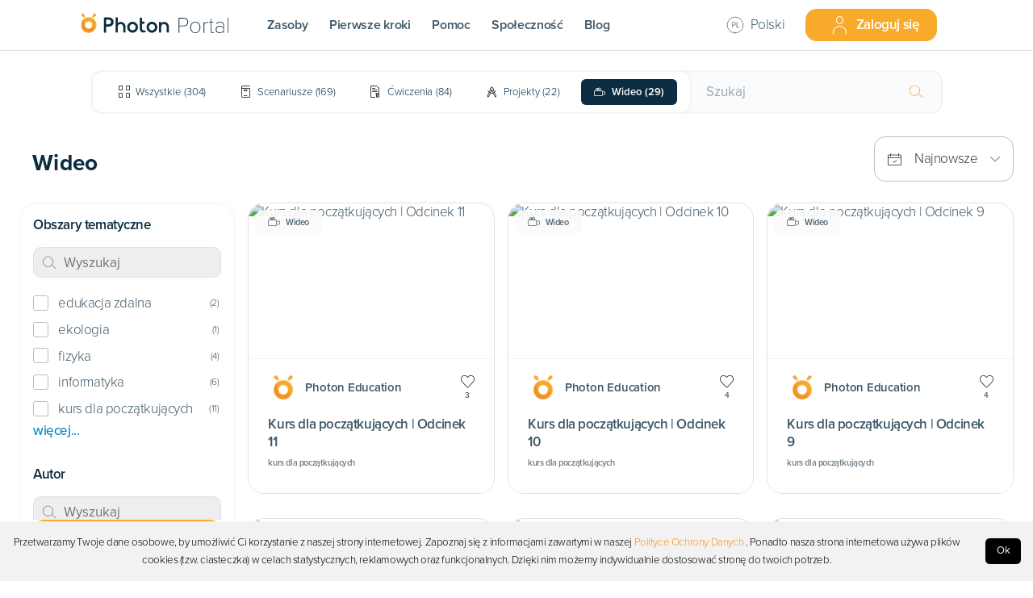

--- FILE ---
content_type: text/html; charset=utf-8
request_url: https://portal.photon.education/pl/zasoby/wideo/przedszkole/konkurs/poziom_4-lata=3
body_size: 113502
content:
<!DOCTYPE html><html lang="pl"><head><meta name="viewport" content="width=device-width"/><meta charSet="utf-8"/><style type="text/css">.fresnel-container{margin:0;padding:0;}
@media not all and (min-width:0px) and (max-width:900px){.fresnel-at-sm{display:none!important;}}
@media not all and (min-width:901px) and (max-width:999px){.fresnel-at-md{display:none!important;}}
@media not all and (min-width:1000px){.fresnel-at-gmd{display:none!important;}}
@media not all and (max-width:900px){.fresnel-lessThan-md{display:none!important;}}
@media not all and (max-width:999px){.fresnel-lessThan-gmd{display:none!important;}}
@media not all and (min-width:901px){.fresnel-greaterThan-sm{display:none!important;}}
@media not all and (min-width:1000px){.fresnel-greaterThan-md{display:none!important;}}
@media not all and (min-width:0px){.fresnel-greaterThanOrEqual-sm{display:none!important;}}
@media not all and (min-width:901px){.fresnel-greaterThanOrEqual-md{display:none!important;}}
@media not all and (min-width:1000px){.fresnel-greaterThanOrEqual-gmd{display:none!important;}}
@media not all and (min-width:0px) and (max-width:900px){.fresnel-between-sm-md{display:none!important;}}
@media not all and (min-width:0px) and (max-width:999px){.fresnel-between-sm-gmd{display:none!important;}}
@media not all and (min-width:901px) and (max-width:999px){.fresnel-between-md-gmd{display:none!important;}}</style><script>(function(w,d,s,l,i){w[l]=w[l]||[];w[l].push({'gtm.start':
new Date().getTime(),event:'gtm.js'});var f=d.getElementsByTagName(s)[0],
j=d.createElement(s),dl=l!='dataLayer'?'&l='+l:'';j.async=true;j.src=
'https://www.googletagmanager.com/gtm.js?id='+i+dl;f.parentNode.insertBefore(j,f);
})(window,document,'script','dataLayer','GTM-MQ2KKQ5');</script><script type="text/javascript">(function(m, o, n, t, e, r, _){
          m['__GetResponseAnalyticsObject'] = e;m[e] = m[e] || function() {(m[e].q = m[e].q || []).push(arguments)};
          r = o.createElement(n);_ = o.getElementsByTagName(n)[0];r.async = 1;r.src = t;r.setAttribute('crossorigin', 'use-credentials');_.parentNode .insertBefore(r, _);
      })(window, document, 'script', 'https://ga.getresponse.com/script/d73559d2-edc2-4baf-b2fc-5dfaf3dae134/ga.js', 'GrTracking');</script><link rel="icon" type="image/x-icon" href="/photon-signet.svg"/><link as="style" rel="stylesheet preconnect" type="text/css" data-href="https://use.typekit.net/umf4bvb.css" data-optimized-fonts="true"/><link as="style" rel="stylesheet preconnect" type="text/css" href="https://api.mapbox.com/mapbox-gl-js/v2.1.1/mapbox-gl.css"/><meta property="fb:app_id" content="2309531872706787"/><title>Darmowe Materiały Wideo | SPE, fizyka i więcej | Photon Portal</title><meta name="description" content="Darmowa baza zawierająca Wideo dostosowane do wszystkich grup wiekowych i podzielone na obszary tematyczne"/><meta name="author" content="portal.photon.education"/><meta property="og:site_name" content="portal.photon.education"/><meta property="og:type" content="article"/><meta name="twitter:card" content="summary_large_image"/><meta name="twitter:site" content="@Photon_Official"/><meta name="twitter:creator" content="@Photon_Official"/><meta name="twitter:url" content="https://portal.photon.education/pl/zasoby/wideo/przedszkole/konkurs/poziom_4-lata=3"/><meta property="og:url" content="https://portal.photon.education/pl/zasoby/wideo/przedszkole/konkurs/poziom_4-lata=3"/><meta name="twitter:title" content="Darmowe Materiały Wideo | SPE, fizyka i więcej | Photon Portal"/><meta property="og:title" content="Darmowe Materiały Wideo | SPE, fizyka i więcej | Photon Portal"/><meta name="twitter:description" content="Darmowa baza zawierająca Wideo dostosowane do wszystkich grup wiekowych i podzielone na obszary tematyczne"/><meta property="og:description" content="Darmowa baza zawierająca Wideo dostosowane do wszystkich grup wiekowych i podzielone na obszary tematyczne"/><meta name="twitter:image" content="https://portal.photon.education/portal-meta-image.png"/><meta property="og:image" content="https://portal.photon.education/portal-meta-image.png"/><meta name="robots" content="index,follow"/><meta name="next-head-count" content="26"/><link rel="preload" href="/_next/static/css/cbe044769c6626122a4d.css" as="style"/><link rel="stylesheet" href="/_next/static/css/cbe044769c6626122a4d.css" data-n-g=""/><link rel="preload" href="/_next/static/css/92c8a80ab823e5d64780.css" as="style"/><link rel="stylesheet" href="/_next/static/css/92c8a80ab823e5d64780.css" data-n-p=""/><link rel="preload" href="/_next/static/css/43376e91f023a285a6f5.css" as="style"/><link rel="stylesheet" href="/_next/static/css/43376e91f023a285a6f5.css" data-n-p=""/><noscript data-n-css=""></noscript><link rel="preload" href="/_next/static/chunks/webpack-3630539693193a38172e.js" as="script"/><link rel="preload" href="/_next/static/chunks/framework.2101e95c2d895980a4e6.js" as="script"/><link rel="preload" href="/_next/static/chunks/commons.a3c4f093c6e963bd2a50.js" as="script"/><link rel="preload" href="/_next/static/chunks/a879f10f22c757bcb56926b4e3315322ed3f6f03.e708a29152c5ed14121e.js" as="script"/><link rel="preload" href="/_next/static/chunks/main-3b9b997fb143ec47e6db.js" as="script"/><link rel="preload" href="/_next/static/chunks/ff239f9d.52d4b1871bd6d7a66280.js" as="script"/><link rel="preload" href="/_next/static/chunks/56d224e21fb4444bf24a29c800682a35c1bc10b4.4e87774e4decb3adeb5d.js" as="script"/><link rel="preload" href="/_next/static/chunks/678a7d55024c44625c4cda8d236473c72091a907.927eb093347e61bc5224.js" as="script"/><link rel="preload" href="/_next/static/chunks/38b5ac7fc3fd9cfa858b4e4f3c0599edd0a03c3a.e9f02a44bdff07ea5101.js" as="script"/><link rel="preload" href="/_next/static/chunks/bd0fa7c47d2ef23becfaaedb0dfebe8ff5a7770e.0eb300c716700b7b7143.js" as="script"/><link rel="preload" href="/_next/static/chunks/d9e29ef6e160c47560d8cc3c70dddb61d21a8792.22060eff470c19712996.js" as="script"/><link rel="preload" href="/_next/static/chunks/b5f7ec5320015c4e784f83cac34082fe26c50209.ca83b9f815170c22733d.js" as="script"/><link rel="preload" href="/_next/static/chunks/8acb41bad80acf78b416daf4f2dfcdbb9ef88559.a8473b6ab52e38a0507b.js" as="script"/><link rel="preload" href="/_next/static/chunks/c9c96ea6add2d879e4e11936be1019d416062db0.4f232426a69c1b52865a.js" as="script"/><link rel="preload" href="/_next/static/chunks/61db8e6e624169ad5006f54bf0657b4446d30b87.960ddf54dcfa6d1dc8f8.js" as="script"/><link rel="preload" href="/_next/static/chunks/c7a05a06e52e9d7aefa3f2e9e6f4db944dca41fd.4b13dbeb7a682954e860.js" as="script"/><link rel="preload" href="/_next/static/chunks/fc76753f3a755076b27ab0fb2f2ceced6431d2f7.18baaba016144faa3ae8.js" as="script"/><link rel="preload" href="/_next/static/chunks/6495e651203e38b894edf64c2d1e4d8c59f4faea.41077d57e7a81d54ec14.js" as="script"/><link rel="preload" href="/_next/static/chunks/3a2d42ff0376008e0c99b4f9cbc75073f54050f8.fa2d26e2aed26b515d17.js" as="script"/><link rel="preload" href="/_next/static/chunks/ea7f20184ed07defa3c0cce6f2086b7aaaeca497.5dbc1707b5617dbb5945.js" as="script"/><link rel="preload" href="/_next/static/chunks/6a83e19a2d086d57c3c25c07f88aeb2814b07568.a49346b263659f8e7641.js" as="script"/><link rel="preload" href="/_next/static/chunks/6cb93f5ab5a1f8455c701c5a91c973c9e0f90882.10af033def8517c9a63c.js" as="script"/><link rel="preload" href="/_next/static/chunks/77acd59c75bf9dfe553bd68a68d7e2171c923ff9.d307661fed1db5ff828e.js" as="script"/><link rel="preload" href="/_next/static/chunks/pages/_app-c74a37fe2723ba030bf1.js" as="script"/><link rel="preload" href="/_next/static/chunks/45100a5c2963a6ce7ccff98b0311ed66daaa71cd.abfd1371549a9ab6972c.js" as="script"/><link rel="preload" href="/_next/static/chunks/8462d4d9c47856ff8516aab3ac17c475cefc1bad.9eb67b8e79bd5b890922.js" as="script"/><link rel="preload" href="/_next/static/chunks/504737041bbece8043375f2a9cddff85694eaa3c.d84051fbb30b5bdcef38.js" as="script"/><link rel="preload" href="/_next/static/chunks/504737041bbece8043375f2a9cddff85694eaa3c_CSS.7caabd82a17efe31f03e.js" as="script"/><link rel="preload" href="/_next/static/chunks/4ea09caa2422b28ba23f3690ce1b37dd7d4aa6ad.bde67e4aa4d78bad2c07.js" as="script"/><link rel="preload" href="/_next/static/chunks/f31f8298a37c622149f2b7ae12229f887da835c8.51e005122751607377ab.js" as="script"/><link rel="preload" href="/_next/static/chunks/pages/resources/video/%5B...params%5D-4055f82bb48118f8c3c5.js" as="script"/><style id="jss-server-side">.MuiCollapse-container {
  height: 0;
  overflow: hidden;
  transition: height 300ms cubic-bezier(0.4, 0, 0.2, 1) 0ms;
}
.MuiCollapse-entered {
  height: auto;
  overflow: visible;
}
.MuiCollapse-hidden {
  visibility: hidden;
}
.MuiCollapse-wrapper {
  display: flex;
}
.MuiCollapse-wrapperInner {
  width: 100%;
}
.MuiPaper-root {
  color: rgba(0, 0, 0, 0.87);
  transition: box-shadow 300ms cubic-bezier(0.4, 0, 0.2, 1) 0ms;
  background-color: #fff;
}
.MuiPaper-rounded {
  border-radius: 4px;
}
.MuiPaper-outlined {
  border: 1px solid rgba(0, 0, 0, 0.12);
}
.MuiPaper-elevation0 {
  box-shadow: none;
}
.MuiPaper-elevation1 {
  box-shadow: 0px 2px 1px -1px rgba(0,0,0,0.2),0px 1px 1px 0px rgba(0,0,0,0.14),0px 1px 3px 0px rgba(0,0,0,0.12);
}
.MuiPaper-elevation2 {
  box-shadow: 0px 3px 1px -2px rgba(0,0,0,0.2),0px 2px 2px 0px rgba(0,0,0,0.14),0px 1px 5px 0px rgba(0,0,0,0.12);
}
.MuiPaper-elevation3 {
  box-shadow: 0px 3px 3px -2px rgba(0,0,0,0.2),0px 3px 4px 0px rgba(0,0,0,0.14),0px 1px 8px 0px rgba(0,0,0,0.12);
}
.MuiPaper-elevation4 {
  box-shadow: 0px 2px 4px -1px rgba(0,0,0,0.2),0px 4px 5px 0px rgba(0,0,0,0.14),0px 1px 10px 0px rgba(0,0,0,0.12);
}
.MuiPaper-elevation5 {
  box-shadow: 0px 3px 5px -1px rgba(0,0,0,0.2),0px 5px 8px 0px rgba(0,0,0,0.14),0px 1px 14px 0px rgba(0,0,0,0.12);
}
.MuiPaper-elevation6 {
  box-shadow: 0px 3px 5px -1px rgba(0,0,0,0.2),0px 6px 10px 0px rgba(0,0,0,0.14),0px 1px 18px 0px rgba(0,0,0,0.12);
}
.MuiPaper-elevation7 {
  box-shadow: 0px 4px 5px -2px rgba(0,0,0,0.2),0px 7px 10px 1px rgba(0,0,0,0.14),0px 2px 16px 1px rgba(0,0,0,0.12);
}
.MuiPaper-elevation8 {
  box-shadow: 0px 5px 5px -3px rgba(0,0,0,0.2),0px 8px 10px 1px rgba(0,0,0,0.14),0px 3px 14px 2px rgba(0,0,0,0.12);
}
.MuiPaper-elevation9 {
  box-shadow: 0px 5px 6px -3px rgba(0,0,0,0.2),0px 9px 12px 1px rgba(0,0,0,0.14),0px 3px 16px 2px rgba(0,0,0,0.12);
}
.MuiPaper-elevation10 {
  box-shadow: 0px 6px 6px -3px rgba(0,0,0,0.2),0px 10px 14px 1px rgba(0,0,0,0.14),0px 4px 18px 3px rgba(0,0,0,0.12);
}
.MuiPaper-elevation11 {
  box-shadow: 0px 6px 7px -4px rgba(0,0,0,0.2),0px 11px 15px 1px rgba(0,0,0,0.14),0px 4px 20px 3px rgba(0,0,0,0.12);
}
.MuiPaper-elevation12 {
  box-shadow: 0px 7px 8px -4px rgba(0,0,0,0.2),0px 12px 17px 2px rgba(0,0,0,0.14),0px 5px 22px 4px rgba(0,0,0,0.12);
}
.MuiPaper-elevation13 {
  box-shadow: 0px 7px 8px -4px rgba(0,0,0,0.2),0px 13px 19px 2px rgba(0,0,0,0.14),0px 5px 24px 4px rgba(0,0,0,0.12);
}
.MuiPaper-elevation14 {
  box-shadow: 0px 7px 9px -4px rgba(0,0,0,0.2),0px 14px 21px 2px rgba(0,0,0,0.14),0px 5px 26px 4px rgba(0,0,0,0.12);
}
.MuiPaper-elevation15 {
  box-shadow: 0px 8px 9px -5px rgba(0,0,0,0.2),0px 15px 22px 2px rgba(0,0,0,0.14),0px 6px 28px 5px rgba(0,0,0,0.12);
}
.MuiPaper-elevation16 {
  box-shadow: 0px 8px 10px -5px rgba(0,0,0,0.2),0px 16px 24px 2px rgba(0,0,0,0.14),0px 6px 30px 5px rgba(0,0,0,0.12);
}
.MuiPaper-elevation17 {
  box-shadow: 0px 8px 11px -5px rgba(0,0,0,0.2),0px 17px 26px 2px rgba(0,0,0,0.14),0px 6px 32px 5px rgba(0,0,0,0.12);
}
.MuiPaper-elevation18 {
  box-shadow: 0px 9px 11px -5px rgba(0,0,0,0.2),0px 18px 28px 2px rgba(0,0,0,0.14),0px 7px 34px 6px rgba(0,0,0,0.12);
}
.MuiPaper-elevation19 {
  box-shadow: 0px 9px 12px -6px rgba(0,0,0,0.2),0px 19px 29px 2px rgba(0,0,0,0.14),0px 7px 36px 6px rgba(0,0,0,0.12);
}
.MuiPaper-elevation20 {
  box-shadow: 0px 10px 13px -6px rgba(0,0,0,0.2),0px 20px 31px 3px rgba(0,0,0,0.14),0px 8px 38px 7px rgba(0,0,0,0.12);
}
.MuiPaper-elevation21 {
  box-shadow: 0px 10px 13px -6px rgba(0,0,0,0.2),0px 21px 33px 3px rgba(0,0,0,0.14),0px 8px 40px 7px rgba(0,0,0,0.12);
}
.MuiPaper-elevation22 {
  box-shadow: 0px 10px 14px -6px rgba(0,0,0,0.2),0px 22px 35px 3px rgba(0,0,0,0.14),0px 8px 42px 7px rgba(0,0,0,0.12);
}
.MuiPaper-elevation23 {
  box-shadow: 0px 11px 14px -7px rgba(0,0,0,0.2),0px 23px 36px 3px rgba(0,0,0,0.14),0px 9px 44px 8px rgba(0,0,0,0.12);
}
.MuiPaper-elevation24 {
  box-shadow: 0px 11px 15px -7px rgba(0,0,0,0.2),0px 24px 38px 3px rgba(0,0,0,0.14),0px 9px 46px 8px rgba(0,0,0,0.12);
}
.MuiAccordion-root {
  position: relative;
  transition: margin 150ms cubic-bezier(0.4, 0, 0.2, 1) 0ms;
}
.MuiAccordion-root:before {
  top: -1px;
  left: 0;
  right: 0;
  height: 1px;
  content: "";
  opacity: 1;
  position: absolute;
  transition: opacity 150ms cubic-bezier(0.4, 0, 0.2, 1) 0ms,background-color 150ms cubic-bezier(0.4, 0, 0.2, 1) 0ms;
  background-color: rgba(0, 0, 0, 0.12);
}
.MuiAccordion-root.Mui-expanded {
  margin: 16px 0;
}
.MuiAccordion-root.Mui-disabled {
  background-color: rgba(0, 0, 0, 0.12);
}
.MuiAccordion-root.Mui-expanded + .MuiAccordion-root:before {
  display: none;
}
.MuiAccordion-root.Mui-expanded:first-child {
  margin-top: 0;
}
.MuiAccordion-root.Mui-expanded:last-child {
  margin-bottom: 0;
}
.MuiAccordion-root.Mui-expanded:before {
  opacity: 0;
}
.MuiAccordion-root:first-child:before {
  display: none;
}
.MuiAccordion-rounded {
  border-radius: 0;
}
.MuiAccordion-rounded:first-child {
  border-top-left-radius: 4px;
  border-top-right-radius: 4px;
}
.MuiAccordion-rounded:last-child {
  border-bottom-left-radius: 4px;
  border-bottom-right-radius: 4px;
}
@supports (-ms-ime-align: auto) {
  .MuiAccordion-rounded:last-child {
    border-bottom-left-radius: 0;
    border-bottom-right-radius: 0;
  }
}
  .MuiAccordionDetails-root {
    display: flex;
    padding: 8px 16px 16px;
  }
  .MuiButtonBase-root {
    color: inherit;
    border: 0;
    cursor: pointer;
    margin: 0;
    display: inline-flex;
    outline: 0;
    padding: 0;
    position: relative;
    align-items: center;
    user-select: none;
    border-radius: 0;
    vertical-align: middle;
    -moz-appearance: none;
    justify-content: center;
    text-decoration: none;
    background-color: transparent;
    -webkit-appearance: none;
    -webkit-tap-highlight-color: transparent;
  }
  .MuiButtonBase-root::-moz-focus-inner {
    border-style: none;
  }
  .MuiButtonBase-root.Mui-disabled {
    cursor: default;
    pointer-events: none;
  }
@media print {
  .MuiButtonBase-root {
    color-adjust: exact;
  }
}
  .MuiAccordionSummary-root {
    display: flex;
    padding: 0px 16px;
    min-height: 48px;
    transition: min-height 150ms cubic-bezier(0.4, 0, 0.2, 1) 0ms,background-color 150ms cubic-bezier(0.4, 0, 0.2, 1) 0ms;
  }
  .MuiAccordionSummary-root:hover:not(.Mui-disabled) {
    cursor: pointer;
  }
  .MuiAccordionSummary-root.Mui-expanded {
    min-height: 64px;
  }
  .MuiAccordionSummary-root.Mui-focused {
    background-color: rgba(0, 0, 0, 0.12);
  }
  .MuiAccordionSummary-root.Mui-disabled {
    opacity: 0.38;
  }
  .MuiAccordionSummary-content {
    margin: 12px 0;
    display: flex;
    flex-grow: 1;
    transition: margin 150ms cubic-bezier(0.4, 0, 0.2, 1) 0ms;
  }
  .MuiAccordionSummary-content.Mui-expanded {
    margin: 20px 0;
  }
  .MuiAccordionSummary-expandIcon {
    transform: rotate(0deg);
    transition: transform 150ms cubic-bezier(0.4, 0, 0.2, 1) 0ms;
  }
  .MuiAccordionSummary-expandIcon:hover {
    background-color: transparent;
  }
  .MuiAccordionSummary-expandIcon.Mui-expanded {
    transform: rotate(180deg);
  }
  .MuiButton-root {
    color: rgba(0, 0, 0, 0.87);
    padding: 6px 16px;
    font-size: 0.875rem;
    min-width: 64px;
    box-sizing: border-box;
    transition: background-color 250ms cubic-bezier(0.4, 0, 0.2, 1) 0ms,box-shadow 250ms cubic-bezier(0.4, 0, 0.2, 1) 0ms,border 250ms cubic-bezier(0.4, 0, 0.2, 1) 0ms;
    font-family: proxima-nova;
    font-weight: 500;
    line-height: 1.75;
    border-radius: 4px;
    text-transform: uppercase;
  }
  .MuiButton-root:hover {
    text-decoration: none;
    background-color: rgba(0, 0, 0, 0.04);
  }
  .MuiButton-root.Mui-disabled {
    color: rgba(0, 0, 0, 0.26);
  }
@media (hover: none) {
  .MuiButton-root:hover {
    background-color: transparent;
  }
}
  .MuiButton-root:hover.Mui-disabled {
    background-color: transparent;
  }
  .MuiButton-label {
    width: 100%;
    display: inherit;
    align-items: inherit;
    justify-content: inherit;
  }
  .MuiButton-text {
    padding: 6px 8px;
  }
  .MuiButton-textPrimary {
    color: #3f51b5;
  }
  .MuiButton-textPrimary:hover {
    background-color: rgba(63, 81, 181, 0.04);
  }
@media (hover: none) {
  .MuiButton-textPrimary:hover {
    background-color: transparent;
  }
}
  .MuiButton-textSecondary {
    color: #f50057;
  }
  .MuiButton-textSecondary:hover {
    background-color: rgba(245, 0, 87, 0.04);
  }
@media (hover: none) {
  .MuiButton-textSecondary:hover {
    background-color: transparent;
  }
}
  .MuiButton-outlined {
    border: 1px solid rgba(0, 0, 0, 0.23);
    padding: 5px 15px;
  }
  .MuiButton-outlined.Mui-disabled {
    border: 1px solid rgba(0, 0, 0, 0.12);
  }
  .MuiButton-outlinedPrimary {
    color: #3f51b5;
    border: 1px solid rgba(63, 81, 181, 0.5);
  }
  .MuiButton-outlinedPrimary:hover {
    border: 1px solid #3f51b5;
    background-color: rgba(63, 81, 181, 0.04);
  }
@media (hover: none) {
  .MuiButton-outlinedPrimary:hover {
    background-color: transparent;
  }
}
  .MuiButton-outlinedSecondary {
    color: #f50057;
    border: 1px solid rgba(245, 0, 87, 0.5);
  }
  .MuiButton-outlinedSecondary:hover {
    border: 1px solid #f50057;
    background-color: rgba(245, 0, 87, 0.04);
  }
  .MuiButton-outlinedSecondary.Mui-disabled {
    border: 1px solid rgba(0, 0, 0, 0.26);
  }
@media (hover: none) {
  .MuiButton-outlinedSecondary:hover {
    background-color: transparent;
  }
}
  .MuiButton-contained {
    color: rgba(0, 0, 0, 0.87);
    box-shadow: 0px 3px 1px -2px rgba(0,0,0,0.2),0px 2px 2px 0px rgba(0,0,0,0.14),0px 1px 5px 0px rgba(0,0,0,0.12);
    background-color: #e0e0e0;
  }
  .MuiButton-contained:hover {
    box-shadow: 0px 2px 4px -1px rgba(0,0,0,0.2),0px 4px 5px 0px rgba(0,0,0,0.14),0px 1px 10px 0px rgba(0,0,0,0.12);
    background-color: #d5d5d5;
  }
  .MuiButton-contained.Mui-focusVisible {
    box-shadow: 0px 3px 5px -1px rgba(0,0,0,0.2),0px 6px 10px 0px rgba(0,0,0,0.14),0px 1px 18px 0px rgba(0,0,0,0.12);
  }
  .MuiButton-contained:active {
    box-shadow: 0px 5px 5px -3px rgba(0,0,0,0.2),0px 8px 10px 1px rgba(0,0,0,0.14),0px 3px 14px 2px rgba(0,0,0,0.12);
  }
  .MuiButton-contained.Mui-disabled {
    color: rgba(0, 0, 0, 0.26);
    box-shadow: none;
    background-color: rgba(0, 0, 0, 0.12);
  }
@media (hover: none) {
  .MuiButton-contained:hover {
    box-shadow: 0px 3px 1px -2px rgba(0,0,0,0.2),0px 2px 2px 0px rgba(0,0,0,0.14),0px 1px 5px 0px rgba(0,0,0,0.12);
    background-color: #e0e0e0;
  }
}
  .MuiButton-contained:hover.Mui-disabled {
    background-color: rgba(0, 0, 0, 0.12);
  }
  .MuiButton-containedPrimary {
    color: #fff;
    background-color: #3f51b5;
  }
  .MuiButton-containedPrimary:hover {
    background-color: #303f9f;
  }
@media (hover: none) {
  .MuiButton-containedPrimary:hover {
    background-color: #3f51b5;
  }
}
  .MuiButton-containedSecondary {
    color: #fff;
    background-color: #f50057;
  }
  .MuiButton-containedSecondary:hover {
    background-color: #c51162;
  }
@media (hover: none) {
  .MuiButton-containedSecondary:hover {
    background-color: #f50057;
  }
}
  .MuiButton-disableElevation {
    box-shadow: none;
  }
  .MuiButton-disableElevation:hover {
    box-shadow: none;
  }
  .MuiButton-disableElevation.Mui-focusVisible {
    box-shadow: none;
  }
  .MuiButton-disableElevation:active {
    box-shadow: none;
  }
  .MuiButton-disableElevation.Mui-disabled {
    box-shadow: none;
  }
  .MuiButton-colorInherit {
    color: inherit;
    border-color: currentColor;
  }
  .MuiButton-textSizeSmall {
    padding: 4px 5px;
    font-size: 0.8125rem;
  }
  .MuiButton-textSizeLarge {
    padding: 8px 11px;
    font-size: 0.9375rem;
  }
  .MuiButton-outlinedSizeSmall {
    padding: 3px 9px;
    font-size: 0.8125rem;
  }
  .MuiButton-outlinedSizeLarge {
    padding: 7px 21px;
    font-size: 0.9375rem;
  }
  .MuiButton-containedSizeSmall {
    padding: 4px 10px;
    font-size: 0.8125rem;
  }
  .MuiButton-containedSizeLarge {
    padding: 8px 22px;
    font-size: 0.9375rem;
  }
  .MuiButton-fullWidth {
    width: 100%;
  }
  .MuiButton-startIcon {
    display: inherit;
    margin-left: -4px;
    margin-right: 8px;
  }
  .MuiButton-startIcon.MuiButton-iconSizeSmall {
    margin-left: -2px;
  }
  .MuiButton-endIcon {
    display: inherit;
    margin-left: 8px;
    margin-right: -4px;
  }
  .MuiButton-endIcon.MuiButton-iconSizeSmall {
    margin-right: -2px;
  }
  .MuiButton-iconSizeSmall > *:first-child {
    font-size: 18px;
  }
  .MuiButton-iconSizeMedium > *:first-child {
    font-size: 20px;
  }
  .MuiButton-iconSizeLarge > *:first-child {
    font-size: 22px;
  }
  .MuiDrawer-docked {
    flex: 0 0 auto;
  }
  .MuiDrawer-paper {
    top: 0;
    flex: 1 0 auto;
    height: 100%;
    display: flex;
    outline: 0;
    z-index: 1200;
    position: fixed;
    overflow-y: auto;
    flex-direction: column;
    -webkit-overflow-scrolling: touch;
  }
  .MuiDrawer-paperAnchorLeft {
    left: 0;
    right: auto;
  }
  .MuiDrawer-paperAnchorRight {
    left: auto;
    right: 0;
  }
  .MuiDrawer-paperAnchorTop {
    top: 0;
    left: 0;
    right: 0;
    bottom: auto;
    height: auto;
    max-height: 100%;
  }
  .MuiDrawer-paperAnchorBottom {
    top: auto;
    left: 0;
    right: 0;
    bottom: 0;
    height: auto;
    max-height: 100%;
  }
  .MuiDrawer-paperAnchorDockedLeft {
    border-right: 1px solid rgba(0, 0, 0, 0.12);
  }
  .MuiDrawer-paperAnchorDockedTop {
    border-bottom: 1px solid rgba(0, 0, 0, 0.12);
  }
  .MuiDrawer-paperAnchorDockedRight {
    border-left: 1px solid rgba(0, 0, 0, 0.12);
  }
  .MuiDrawer-paperAnchorDockedBottom {
    border-top: 1px solid rgba(0, 0, 0, 0.12);
  }
  .jss15 {
    margin: 0 0 0 0;
    border-top: none;
    box-shadow: none;
    border-bottom: none;
    background-color: #FBFBFB;
  }
  .jss15:not(:last-child) {
    border-bottom: 0;
  }
  .jss15:before {
    display: none;
    border-radius: 20pt;
  }
  .jss15.jss16 {
    margin: 0 0 10pt 0;
    border-radius: 8pt;
    background-color: white;
  }
  .jss16 {
    margin: 0;
  }
  .jss17 {
    marin: 10;
    padding: 0;
    min-height: 0;
    margin-bottom: 0;
  }
  .jss17.jss19 {
    min-height: 0;
  }
  .jss18 {
    color: var(--navy-blue);
    height: 30pt;
    margin: 0;
    display: flex;
    font-size: 15px;
    transition: color 0.1s ease;
    align-items: center;
    font-weight: 500;
    justify-content: space-between;
  }
  .jss18.jss19 {
    margin: 0;
  }
  .jss20 {
    display: block;
    padding: 0 0 0 2pt;
  }
  .jss14 {
    width: fit-content;
    cursor: pointer;
    display: flex;
    padding: 0;
    min-width: fit-content;
    align-items: center;
  }
  .jss7 {
    border: 1px solid #F1F3F4;
    margin: 8px 0;
    padding: 16px;
    box-shadow: none;
    border-radius: 14px !important;
  }
  .jss7:not(:last-child) {
    border-bottom: 0;
  }
  .jss7:before {
    display: none;
  }
  .jss7.jss8 {
    border: 1px solid rgba(11, 44, 65, 0.4);
    margin: 8px 0;
  }
  .jss7.jss8:first-child {
    margin-top: 8px;
  }
  .jss7.jss8:last-child {
    margin-bottom: 8px;
  }
  .jss9 {
    color: var(--navy-blue);
    padding: 0;
    min-height: 0;
    margin-bottom: -1px;
  }
  .jss9.jss11 {
    min-height: 0;
  }
  .jss10 {
    margin: 3pt 0;
    display: flex;
    align-items: center;
    justify-content: space-between;
  }
  .jss10.jss11 {
    margin: 3pt 0;
  }
  .jss12 {
    color: var(--navy-blue);
    display: block;
    padding: 0;
    margin-top: 10px;
  }
  .jss1 {
    border: none;
    margin: 4px 0;
    padding: 0;
    box-shadow: none;
    border-radius: 0;
  }
  .jss1:not(:last-child) {
    border-bottom: 0;
  }
  .jss1:before {
    display: none;
  }
  .jss1.jss2 {
    margin: 4px 0;
  }
  .jss1.jss2:first-child {
    margin-top: 4px;
  }
  .jss1.jss2:last-child {
    margin-bottom: 4px;
  }
  .jss3 {
    padding: 0;
    min-height: 0;
    margin-bottom: 0;
  }
  .jss3.jss5 {
    min-height: 0;
  }
  .jss4 {
    margin: 0;
  }
  .jss4.jss5 {
    margin: 0;
  }
  .jss6 {
    color: var(--navy-blue-80);
    display: block;
    padding: 0;
    margin-top: 0;
  }
  .jss13 {
    color: #EB5757;
  }</style></head><body><div id="__next"><noscript><iframe src="https://www.googletagmanager.com/ns.html?id=GTM-MQ2KKQ5" height="0" width="0" style="display:none;visibility:hidden"></iframe></noscript><div class="fresnel-at-sm Header_Header__StickyContainer__1ywHu"><div class="HeaderMobile_Header__3DkCE" data-testid="Header"><div class="HeaderMobile_Header__Item__1xs15 HeaderMobile_AlignLeft__3VwMm"><div class="Menu_Menu__FeCzR"><div class="Menu_Menu__Button__28g0A"><div style="font-size:1.6rem" class="lnil lnil-menu " data-testid="Icon-lnil-menu"></div></div></div></div><div class="HeaderMobile_Header__Item__1xs15"><a href="/pl"><svg class="HeaderMobile_Header__Logo__3eD2m" width="224" height="37" viewBox="0 0 224 37" fill="none" xmlns="http://www.w3.org/2000/svg"><g clip-path="url(#clip0)"><g clip-path="url(#clip1)"><path d="M61.75 16.925c-1.614 0-3.491.637-4.5 1.708l.002-1.607v-6.813H53.88v22.35h3.37V23.91c0-2.156 1.386-3.824 3.982-3.824 2.195 0 3.982 1.924 3.982 4.288v8.219h3.37v-8.219c0-4.254-2.781-7.45-6.835-7.45zM125.795 16.925c-1.792 0-3.6.73-4.498 2.03l.029-2.02h-3.4v15.63h3.371v-8.653c0-2.155 1.385-3.823 3.981-3.823 2.195 0 3.982 1.924 3.982 4.288v8.219h3.37v-8.219c0-4.257-2.781-7.452-6.835-7.452zM78.952 32.778c-4.374 0-7.933-3.622-7.933-8.074s3.558-8.074 7.933-8.074c4.376 0 7.934 3.622 7.934 8.074s-3.558 8.074-7.934 8.074zm0-12.698c-2.505 0-4.544 2.074-4.544 4.624s2.039 4.625 4.544 4.625c2.506 0 4.545-2.075 4.545-4.625s-2.04-4.625-4.545-4.625zM107.554 32.859c-4.396 0-7.973-3.64-7.973-8.114 0-4.473 3.577-8.114 7.973-8.114s7.973 3.64 7.973 8.114c0 4.473-3.577 8.114-7.973 8.114zm0-12.762c-2.519 0-4.567 2.085-4.567 4.647 0 2.562 2.048 4.647 4.567 4.647s4.567-2.085 4.567-4.647c0-2.562-2.048-4.647-4.567-4.647zM97.638 29.28c-2.183.904-4.64.087-4.64-2.332V19.77H96.5l-.01-3.373h-3.491v-5.528h-3.357v16.08c0 4.186 3.23 6.542 7.267 5.262.76-.242 1.608-.593 1.608-.593l-.879-2.337zM40.01 32.666h-3.397V10.423s4.741-.439 7.347-.205c4.382.393 6.994 2.694 6.994 6.662 0 4.206-2.643 6.651-7.207 6.934-1.323.082-3.737.108-3.737.108v8.744zm-.002-13.193a.97.97 0 0 0 .92.972c1.059.043 1.902.012 2.73-.065 2.119-.2 3.558-1.522 3.558-3.631 0-2.006-1.359-3.083-3.57-3.192-1.14-.056-3.658.065-3.658.065l.02 5.85z" fill="#0C2C41"></path><path d="M25.374 20.578c-.427-5.46-4.829-9.882-10.26-10.313a11.15 11.15 0 0 0-1.573-.015 10.39 10.39 0 0 0-1.434.178h-.003c-5.47 1.042-9.531 6.079-9.069 11.977.43 5.459 4.829 9.881 10.261 10.312.653.051 1.3.047 1.928-.012l.134-.01.266-.034c.041-.004.082-.01.123-.016 5.748-.793 10.107-5.971 9.627-12.068zm-10.686 6.549a5.593 5.593 0 0 1-4.71-1.904 5.651 5.651 0 0 1-1.4-3.733c0-2.947 2.24-5.366 5.101-5.631a5.6 5.6 0 0 1 4.964 2.156 5.635 5.635 0 0 1 1.193 3.475c-.002 2.962-2.265 5.392-5.148 5.637z" fill="url(#paint0_linear)"></path><path d="M7.043 10.154c.39.268.913.306 1.349.052.605-.352.812-1.13.464-1.739l-1.69-2.939a2.105 2.105 0 0 0-2.882-.775 2.126 2.126 0 0 0 .124 3.738c.124.063 2.635 1.663 2.635 1.663zM21.352 10.19c-.393.27-.921.308-1.36.053a1.288 1.288 0 0 1-.468-1.753l1.702-2.963a2.122 2.122 0 0 1 2.907-.782 2.145 2.145 0 0 1-.124 3.771c-.125.06-2.657 1.674-2.657 1.674z" fill="#F6A82F"></path><path d="M21.649 25.728c0 3.502-2.56 6.402-5.902 6.916a16.766 16.766 0 0 1-.39.05c-.044.003-.088.005-.133.01-.629.06-1.274.063-1.928.011-5.432-.429-9.831-4.853-10.26-10.311-.463-5.899 3.599-10.935 9.068-11.979a6.992 6.992 0 0 0-5.386 6.815c0 3.11 1.244 5.927 3.257 7.98a5.598 5.598 0 0 0 4.711 1.904c2.884-.245 5.147-2.675 5.147-5.636 0-1.309-.444-2.515-1.192-3.475a11.352 11.352 0 0 1 3.008 7.715z" fill="#F39326"></path><path d="M15.749 32.645c3.34-.514 5.901-3.413 5.901-6.916 0-2.977-1.14-5.687-3.006-7.713a5.597 5.597 0 0 0-4.964-2.156c-2.863.267-5.102 2.684-5.102 5.631 0 1.43.528 2.736 1.399 3.732a11.36 11.36 0 0 1-3.257-7.98c0-1.93.778-3.68 2.039-4.945a6.93 6.93 0 0 1 3.347-1.869h.002c.47-.09.948-.151 1.434-.178a11.136 11.136 0 0 1 1.574.015c5.431.431 9.831 4.853 10.26 10.313.478 6.095-3.88 11.273-9.627 12.066z" fill="#F6A82F"></path></g><path d="M146.924 33h1.063v-9.601h6.611c4.053 0 6.478-2.89 6.478-6.28 0-3.388-2.359-6.278-6.478-6.278h-7.674V33zm12.989-15.88c0 3.056-2.093 5.282-5.348 5.282h-6.578V11.837h6.578c3.255 0 5.348 2.226 5.348 5.283zm11.659 16.279c4.551 0 7.475-3.721 7.475-8.439 0-4.717-2.924-8.405-7.475-8.405-4.518 0-7.475 3.688-7.475 8.405 0 4.718 2.957 8.439 7.475 8.439zm0-.897c-4.086 0-6.379-3.622-6.379-7.542 0-3.887 2.293-7.508 6.379-7.508 4.119 0 6.379 3.621 6.379 7.508 0 3.92-2.26 7.542-6.379 7.542zm12.336.498h.996V20.974c.731-1.495 3.024-3.157 4.718-3.157.299 0 .498 0 .797.034v-1.196c-2.325 0-4.086 1.329-5.515 3.222v-2.923h-.996V33zm13.013.399c1.196 0 1.861-.399 2.492-.997l-.598-.764a2.555 2.555 0 0 1-1.894.864c-1.196 0-1.727-.964-1.727-2.326V17.851h3.255v-.897h-3.255v-4.386h-.997v4.386h-2.658v.897h2.658v12.325c0 1.993.864 3.223 2.724 3.223zM212.863 33h.997V21.405c0-3.255-2.359-4.85-5.515-4.85-2.691 0-4.352.93-5.914 2.757l.765.665c1.495-1.794 3.056-2.525 5.149-2.525 2.458 0 4.518 1.395 4.518 3.987v3.62c-1.495-1.627-3.289-2.358-5.548-2.358-2.857 0-5.614 1.927-5.614 5.349s2.79 5.349 5.614 5.349c2.259 0 4.053-.731 5.548-2.36V33zm0-2.957c-1.229 1.628-3.189 2.459-5.282 2.459-2.924 0-4.784-1.96-4.784-4.452s1.86-4.452 4.784-4.452c2.093 0 4.053.83 5.282 2.459v3.986zm6.7 2.957h.997V10.84h-.997V33z" fill="#0C2C41"></path></g><defs><linearGradient id="paint0_linear" x1="3" y1="21.491" x2="25.41" y2="21.491" gradientUnits="userSpaceOnUse"><stop offset=".003" stop-color="#FAB32E"></stop><stop offset="1" stop-color="#F29328"></stop></linearGradient><clipPath id="clip0"><path fill="#fff" d="M0 0h224v37H0z"></path></clipPath><clipPath id="clip1"><path fill="#fff" transform="translate(3 3)" d="M0 0h134v32.044H0z"></path></clipPath></defs></svg></a></div><div class="HeaderMobile_Header__Item__1xs15 HeaderMobile_AlignRight__3gKKr"><div class="HeaderMobile_Header__Avatar__1Cu0j"></div></div></div></div><div class="fresnel-greaterThan-sm Header_Header__StickyContainer__1ywHu"><div class="HeaderDesktop_Header__2Z-Nx false   " data-testid="Header"><div class="HeaderDesktop_Header_Left__3Ulcs"><div class="HeaderDesktop_Header__Item__13vnw HeaderDesktop_Header__AlignRight__1Yj4U"><a href="/pl"><svg class="HeaderDesktop_Header__Logo__2nP5H" width="224" height="37" viewBox="0 0 224 37" fill="none" xmlns="http://www.w3.org/2000/svg"><g clip-path="url(#clip0)"><g clip-path="url(#clip1)"><path d="M61.75 16.925c-1.614 0-3.491.637-4.5 1.708l.002-1.607v-6.813H53.88v22.35h3.37V23.91c0-2.156 1.386-3.824 3.982-3.824 2.195 0 3.982 1.924 3.982 4.288v8.219h3.37v-8.219c0-4.254-2.781-7.45-6.835-7.45zM125.795 16.925c-1.792 0-3.6.73-4.498 2.03l.029-2.02h-3.4v15.63h3.371v-8.653c0-2.155 1.385-3.823 3.981-3.823 2.195 0 3.982 1.924 3.982 4.288v8.219h3.37v-8.219c0-4.257-2.781-7.452-6.835-7.452zM78.952 32.778c-4.374 0-7.933-3.622-7.933-8.074s3.558-8.074 7.933-8.074c4.376 0 7.934 3.622 7.934 8.074s-3.558 8.074-7.934 8.074zm0-12.698c-2.505 0-4.544 2.074-4.544 4.624s2.039 4.625 4.544 4.625c2.506 0 4.545-2.075 4.545-4.625s-2.04-4.625-4.545-4.625zM107.554 32.859c-4.396 0-7.973-3.64-7.973-8.114 0-4.473 3.577-8.114 7.973-8.114s7.973 3.64 7.973 8.114c0 4.473-3.577 8.114-7.973 8.114zm0-12.762c-2.519 0-4.567 2.085-4.567 4.647 0 2.562 2.048 4.647 4.567 4.647s4.567-2.085 4.567-4.647c0-2.562-2.048-4.647-4.567-4.647zM97.638 29.28c-2.183.904-4.64.087-4.64-2.332V19.77H96.5l-.01-3.373h-3.491v-5.528h-3.357v16.08c0 4.186 3.23 6.542 7.267 5.262.76-.242 1.608-.593 1.608-.593l-.879-2.337zM40.01 32.666h-3.397V10.423s4.741-.439 7.347-.205c4.382.393 6.994 2.694 6.994 6.662 0 4.206-2.643 6.651-7.207 6.934-1.323.082-3.737.108-3.737.108v8.744zm-.002-13.193a.97.97 0 0 0 .92.972c1.059.043 1.902.012 2.73-.065 2.119-.2 3.558-1.522 3.558-3.631 0-2.006-1.359-3.083-3.57-3.192-1.14-.056-3.658.065-3.658.065l.02 5.85z" fill="#0C2C41"></path><path d="M25.374 20.578c-.427-5.46-4.829-9.882-10.26-10.313a11.15 11.15 0 0 0-1.573-.015 10.39 10.39 0 0 0-1.434.178h-.003c-5.47 1.042-9.531 6.079-9.069 11.977.43 5.459 4.829 9.881 10.261 10.312.653.051 1.3.047 1.928-.012l.134-.01.266-.034c.041-.004.082-.01.123-.016 5.748-.793 10.107-5.971 9.627-12.068zm-10.686 6.549a5.593 5.593 0 0 1-4.71-1.904 5.651 5.651 0 0 1-1.4-3.733c0-2.947 2.24-5.366 5.101-5.631a5.6 5.6 0 0 1 4.964 2.156 5.635 5.635 0 0 1 1.193 3.475c-.002 2.962-2.265 5.392-5.148 5.637z" fill="url(#paint0_linear)"></path><path d="M7.043 10.154c.39.268.913.306 1.349.052.605-.352.812-1.13.464-1.739l-1.69-2.939a2.105 2.105 0 0 0-2.882-.775 2.126 2.126 0 0 0 .124 3.738c.124.063 2.635 1.663 2.635 1.663zM21.352 10.19c-.393.27-.921.308-1.36.053a1.288 1.288 0 0 1-.468-1.753l1.702-2.963a2.122 2.122 0 0 1 2.907-.782 2.145 2.145 0 0 1-.124 3.771c-.125.06-2.657 1.674-2.657 1.674z" fill="#F6A82F"></path><path d="M21.649 25.728c0 3.502-2.56 6.402-5.902 6.916a16.766 16.766 0 0 1-.39.05c-.044.003-.088.005-.133.01-.629.06-1.274.063-1.928.011-5.432-.429-9.831-4.853-10.26-10.311-.463-5.899 3.599-10.935 9.068-11.979a6.992 6.992 0 0 0-5.386 6.815c0 3.11 1.244 5.927 3.257 7.98a5.598 5.598 0 0 0 4.711 1.904c2.884-.245 5.147-2.675 5.147-5.636 0-1.309-.444-2.515-1.192-3.475a11.352 11.352 0 0 1 3.008 7.715z" fill="#F39326"></path><path d="M15.749 32.645c3.34-.514 5.901-3.413 5.901-6.916 0-2.977-1.14-5.687-3.006-7.713a5.597 5.597 0 0 0-4.964-2.156c-2.863.267-5.102 2.684-5.102 5.631 0 1.43.528 2.736 1.399 3.732a11.36 11.36 0 0 1-3.257-7.98c0-1.93.778-3.68 2.039-4.945a6.93 6.93 0 0 1 3.347-1.869h.002c.47-.09.948-.151 1.434-.178a11.136 11.136 0 0 1 1.574.015c5.431.431 9.831 4.853 10.26 10.313.478 6.095-3.88 11.273-9.627 12.066z" fill="#F6A82F"></path></g><path d="M146.924 33h1.063v-9.601h6.611c4.053 0 6.478-2.89 6.478-6.28 0-3.388-2.359-6.278-6.478-6.278h-7.674V33zm12.989-15.88c0 3.056-2.093 5.282-5.348 5.282h-6.578V11.837h6.578c3.255 0 5.348 2.226 5.348 5.283zm11.659 16.279c4.551 0 7.475-3.721 7.475-8.439 0-4.717-2.924-8.405-7.475-8.405-4.518 0-7.475 3.688-7.475 8.405 0 4.718 2.957 8.439 7.475 8.439zm0-.897c-4.086 0-6.379-3.622-6.379-7.542 0-3.887 2.293-7.508 6.379-7.508 4.119 0 6.379 3.621 6.379 7.508 0 3.92-2.26 7.542-6.379 7.542zm12.336.498h.996V20.974c.731-1.495 3.024-3.157 4.718-3.157.299 0 .498 0 .797.034v-1.196c-2.325 0-4.086 1.329-5.515 3.222v-2.923h-.996V33zm13.013.399c1.196 0 1.861-.399 2.492-.997l-.598-.764a2.555 2.555 0 0 1-1.894.864c-1.196 0-1.727-.964-1.727-2.326V17.851h3.255v-.897h-3.255v-4.386h-.997v4.386h-2.658v.897h2.658v12.325c0 1.993.864 3.223 2.724 3.223zM212.863 33h.997V21.405c0-3.255-2.359-4.85-5.515-4.85-2.691 0-4.352.93-5.914 2.757l.765.665c1.495-1.794 3.056-2.525 5.149-2.525 2.458 0 4.518 1.395 4.518 3.987v3.62c-1.495-1.627-3.289-2.358-5.548-2.358-2.857 0-5.614 1.927-5.614 5.349s2.79 5.349 5.614 5.349c2.259 0 4.053-.731 5.548-2.36V33zm0-2.957c-1.229 1.628-3.189 2.459-5.282 2.459-2.924 0-4.784-1.96-4.784-4.452s1.86-4.452 4.784-4.452c2.093 0 4.053.83 5.282 2.459v3.986zm6.7 2.957h.997V10.84h-.997V33z" fill="#0C2C41"></path></g><defs><linearGradient id="paint0_linear" x1="3" y1="21.491" x2="25.41" y2="21.491" gradientUnits="userSpaceOnUse"><stop offset=".003" stop-color="#FAB32E"></stop><stop offset="1" stop-color="#F29328"></stop></linearGradient><clipPath id="clip0"><path fill="#fff" d="M0 0h224v37H0z"></path></clipPath><clipPath id="clip1"><path fill="#fff" transform="translate(3 3)" d="M0 0h134v32.044H0z"></path></clipPath></defs></svg></a></div><div class="HeaderDesktop_Header__Item__13vnw HeaderDesktop_Header__AlignLeft__3dsrA HeaderDesktop_Header__Menu__28zSB"><div class="Menu_Menu__3DjsP" data-testid="Menu"><div class="Callout_Callout__1t3ha Menu_Menu__MenuItem__IA1hC Callout_Callout__SemiBold__M69M2" weight="semibold" aria-relevant="all"><a href="/pl/zasoby"><div>Zasoby</div></a></div><div class="Callout_Callout__1t3ha Menu_Menu__MenuItem__IA1hC Callout_Callout__SemiBold__M69M2" weight="semibold" aria-relevant="all"><div>Pierwsze kroki</div></div><div class="Callout_Callout__1t3ha Menu_Menu__MenuItem__IA1hC Callout_Callout__SemiBold__M69M2" weight="semibold" aria-relevant="all"><div>Pomoc</div></div><div class="Callout_Callout__1t3ha Menu_Menu__MenuItem__IA1hC Callout_Callout__SemiBold__M69M2" weight="semibold" aria-relevant="all"><div>Społeczność</div></div><div class="Callout_Callout__1t3ha Menu_Menu__MenuItem__IA1hC Callout_Callout__SemiBold__M69M2" weight="semibold" aria-relevant="all"><a href="https://photon.education/pl/blog/" rel="noopener noreferrer" target="_blank">Blog</a></div></div></div></div><div class="HeaderDesktop_Header_Right__2bLE9"><div class="HeaderDesktop_Header__Item__13vnw HeaderDesktop_Header__AlignLeft__3dsrA"><div class="HeaderDesktop_Header__Avatar__1R1ac"></div></div></div><div class="HeaderDesktop_Header__Menu__SubmenusContainer__2cqlf" style="display:none"><div class="HeaderDesktop_Header__Menu__SubmenusContainer__Elements__Container__2Pk9m"><div class="HeaderDesktop_Header__Menu__SubmenusContainer__Elements__3yfTO"><div class="SubmenuTile_SubmenuTile__t_xWw" style="display:none"><a href="/pl/zasoby/scenariusze"><div class="Subheadline_Subheadline__16yPE SubmenuTile_SubmenuTile__Title__D6skI   Subheadline_Subheadline__Light__1mqs4" weight="light" aria-relevant="all"><div data-testid="Translate_Resources10">Scenariusze</div></div><img src="[data-uri]" class="SubmenuTile_SubmenuTile__Image__3LASb"/></a></div><div class="SubmenuTile_SubmenuTile__t_xWw" style="display:none"><a href="/pl/zasoby/cwiczenia"><div class="Subheadline_Subheadline__16yPE SubmenuTile_SubmenuTile__Title__D6skI   Subheadline_Subheadline__Light__1mqs4" weight="light" aria-relevant="all"><div data-testid="Translate_Resources19">Ćwiczenia</div></div><img src="[data-uri]" class="SubmenuTile_SubmenuTile__Image__3LASb"/></a></div><div class="SubmenuTile_SubmenuTile__t_xWw" style="display:none"><a href="/pl/zasoby/projekty"><div class="Subheadline_Subheadline__16yPE SubmenuTile_SubmenuTile__Title__D6skI   Subheadline_Subheadline__Light__1mqs4" weight="light" aria-relevant="all"><div data-testid="Translate_Resources12">Projekty</div></div><img src="[data-uri]" class="SubmenuTile_SubmenuTile__Image__3LASb"/></a></div><div class="SubmenuTile_SubmenuTile__t_xWw" style="display:none"><a href="/pl/zasoby/wideo"><div class="Subheadline_Subheadline__16yPE SubmenuTile_SubmenuTile__Title__D6skI   Subheadline_Subheadline__Light__1mqs4" weight="light" aria-relevant="all"><div data-testid="Translate_Resources13">Wideo</div></div><img src="[data-uri]" class="SubmenuTile_SubmenuTile__Image__3LASb"/></a></div><div class="SubmenuTile_SubmenuTile__t_xWw" style="display:none"><a href="/pl/jak-korzystac-z-portalu"><div class="Subheadline_Subheadline__16yPE SubmenuTile_SubmenuTile__Title__D6skI   Subheadline_Subheadline__Light__1mqs4" weight="light" aria-relevant="all"><div data-testid="Translate_Menu7">Jak korzystać z portalu?</div></div><img src="[data-uri]" class="SubmenuTile_SubmenuTile__Image__3LASb"/></a></div><div class="SubmenuTile_SubmenuTile__t_xWw" style="display:none"><a href="https://photon.education/pl/pierwsze-kroki-z-robotem/" target="_blank" rel="noopener noreferrer"><div class="Subheadline_Subheadline__16yPE SubmenuTile_SubmenuTile__Title__D6skI   Subheadline_Subheadline__Light__1mqs4" weight="light" aria-relevant="all"><div data-testid="Translate_Menu8">Jak zacząć pracę z robotem?</div></div><img src="[data-uri]" class="SubmenuTile_SubmenuTile__Image__3LASb"/></a></div><div class="SubmenuTile_SubmenuTile__t_xWw" style="display:none"><a href="https://help.photon.education/pl/support/solutions/103000127588" target="_blank" rel="noopener noreferrer"><div class="Subheadline_Subheadline__16yPE SubmenuTile_SubmenuTile__Title__D6skI   Subheadline_Subheadline__Light__1mqs4" weight="light" aria-relevant="all"><div data-testid="Translate_Menu14">Obsługa robota</div></div><img src="[data-uri]" class="SubmenuTile_SubmenuTile__Image__3LASb"/></a></div><div class="SubmenuTile_SubmenuTile__t_xWw" style="display:none"><a href="https://help.photon.education/pl/support/solutions/103000127587" target="_blank" rel="noopener noreferrer"><div class="Subheadline_Subheadline__16yPE SubmenuTile_SubmenuTile__Title__D6skI   Subheadline_Subheadline__Light__1mqs4" weight="light" aria-relevant="all"><div data-testid="Translate_Menu15">Aplikacje</div></div><img src="[data-uri]" class="SubmenuTile_SubmenuTile__Image__3LASb"/></a></div><div class="SubmenuTile_SubmenuTile__t_xWw" style="display:none"><a href="https://help.photon.education/pl/support/solutions/articles/103000052570-kontakt-z-customer-support" target="_blank" rel="noopener noreferrer"><div class="Subheadline_Subheadline__16yPE SubmenuTile_SubmenuTile__Title__D6skI   Subheadline_Subheadline__Light__1mqs4" weight="light" aria-relevant="all"><div data-testid="Translate_Menu23">Skontaktuj się z nami!</div></div><img src="[data-uri]" class="SubmenuTile_SubmenuTile__Image__3LASb"/></a></div><div class="SubmenuTile_SubmenuTile__t_xWw" style="display:none"><a href="/pl/pete"><div class="Subheadline_Subheadline__16yPE SubmenuTile_SubmenuTile__Title__D6skI   Subheadline_Subheadline__Light__1mqs4" weight="light" aria-relevant="all"><div data-testid="Translate_PETEL1">Photon EdTech Experts</div></div><img src="[data-uri]" class="SubmenuTile_SubmenuTile__Image__3LASb"/></a></div><div class="SubmenuTile_SubmenuTile__t_xWw" style="display:none"><a href="https://www.facebook.com/groups/edukacjazpredkosciaphotona/" target="_blank" rel="noopener noreferrer"><div class="Subheadline_Subheadline__16yPE SubmenuTile_SubmenuTile__Title__D6skI   Subheadline_Subheadline__Light__1mqs4" weight="light" aria-relevant="all"><div data-testid="Translate_Menu9">Dołącz do grupy na FB!</div></div><img src="[data-uri]" class="SubmenuTile_SubmenuTile__Image__3LASb"/></a></div></div></div></div></div></div><div class="Layout_Content__2xEds"><div data-testid="Resources"><div class="ResourcesLayout_ResourcesLayout__10osB"><div class="ResourcesLayout_ResourcesLayout_SearchBar__2mlYC"><div class="TitleSearchBar_TitleSearchBar__YHBU7 " data-testid="TitleSearchBar"><div class="ResourceTypeButtons_ResourceTypeButtons__NBT5J NoSelect"><a href="/pl/zasoby"><div weight="light" class="Footnote_Footnote__wWlOB Footnote_Footnote__Light__1n_Ju Footnote_Footnote__AlwaysDesktop__1wBzl ResourceTypeButtons_ResourceTypeButtons__Option__1p1JJ  " aria-relevant="all" data-testid=""><div style="font-size:0.8rem" class="lnil lnil-grid-alt ResourceTypeButtons_ResourceTypeButtons__Icon__16F-U" data-testid="Icon-lnil-grid-alt"></div><div data-testid="Translate_Resources26" class="ResourceTypeButtons_ResourceTypeButtons__Text__UUx0a ">Wszystkie</div><div class="ResourceTypeButtons_ResourceTypeButtons__Count__1KtIs">(<!-- -->304<!-- -->)</div></div></a><a href="/pl/zasoby/scenariusze"><div weight="light" class="Footnote_Footnote__wWlOB Footnote_Footnote__Light__1n_Ju Footnote_Footnote__AlwaysDesktop__1wBzl ResourceTypeButtons_ResourceTypeButtons__Option__1p1JJ  " aria-relevant="all" data-testid=""><div style="font-size:0.8rem" class="lnil lnil-book ResourceTypeButtons_ResourceTypeButtons__Icon__16F-U" data-testid="Icon-lnil-book"></div><div data-testid="Translate_Resources10" class="ResourceTypeButtons_ResourceTypeButtons__Text__UUx0a ">Scenariusze</div><div class="ResourceTypeButtons_ResourceTypeButtons__Count__1KtIs">(<!-- -->169<!-- -->)</div></div></a><a href="/pl/zasoby/cwiczenia"><div weight="light" class="Footnote_Footnote__wWlOB Footnote_Footnote__Light__1n_Ju Footnote_Footnote__AlwaysDesktop__1wBzl ResourceTypeButtons_ResourceTypeButtons__Option__1p1JJ  " aria-relevant="all" data-testid=""><div style="font-size:0.8rem" class="lnil lnil-certificate-alt ResourceTypeButtons_ResourceTypeButtons__Icon__16F-U" data-testid="Icon-lnil-certificate-alt"></div><div data-testid="Translate_Resources19" class="ResourceTypeButtons_ResourceTypeButtons__Text__UUx0a ">Ćwiczenia</div><div class="ResourceTypeButtons_ResourceTypeButtons__Count__1KtIs">(<!-- -->84<!-- -->)</div></div></a><a href="/pl/zasoby/projekty"><div weight="light" class="Footnote_Footnote__wWlOB Footnote_Footnote__Light__1n_Ju Footnote_Footnote__AlwaysDesktop__1wBzl ResourceTypeButtons_ResourceTypeButtons__Option__1p1JJ  " aria-relevant="all" data-testid=""><div style="font-size:0.8rem" class="lnil lnil-compass ResourceTypeButtons_ResourceTypeButtons__Icon__16F-U" data-testid="Icon-lnil-compass"></div><div data-testid="Translate_Resources12" class="ResourceTypeButtons_ResourceTypeButtons__Text__UUx0a ">Projekty</div><div class="ResourceTypeButtons_ResourceTypeButtons__Count__1KtIs">(<!-- -->22<!-- -->)</div></div></a><a href="/pl/zasoby/wideo"><div weight="semibold" class="Footnote_Footnote__wWlOB Footnote_Footnote__SemiBold__1IQ6R Footnote_Footnote__AlwaysDesktop__1wBzl ResourceTypeButtons_ResourceTypeButtons__Option__1p1JJ ResourceTypeButtons_ResourceTypeButtons__Option__Active__2qWdW " aria-relevant="all" data-testid=""><div style="font-size:0.8rem" class="lnil lnil-video ResourceTypeButtons_ResourceTypeButtons__Icon__16F-U" data-testid="Icon-lnil-video"></div><div data-testid="Translate_Resources13" class="ResourceTypeButtons_ResourceTypeButtons__Text__UUx0a ">Wideo</div><div class="ResourceTypeButtons_ResourceTypeButtons__Count__1KtIs">(<!-- -->29<!-- -->)</div></div></a></div><div class="TitleSearchBar_TitleSearchBar__SearchContainer_Hint__R31tn "><div class="TitleSearchBar_TitleSearchBar__SearchContainer__23Mq5"><input type="text" size="1" value="" placeholder="Szukaj"/><div weight="regular" class="Body_Body__1TL3r Body_Body__Regular__3aPaA Body_Body__AlwaysDesktop__2MpZL TitleSearchBar_TitleSearchBar__Buttons__2ThcY " aria-relevant="all" data-testid=""><div><div style="font-size:1rem" class="lnil lnil-search-alt TitleSearchBar_TitleSearchBar__SearchButton__1N2Jp" data-testid="Icon-lnil-search-alt"></div></div></div></div></div></div></div><div class="ResourcesLayout_ResourcesFilterLineHolder__2MDqZ"><div class="fresnel-container fresnel-greaterThan-sm "><h1 class="Header_Header__24UFo Header_Header1__19MsG  SeoTitle_SeTitle__eR3fx " data-testid="SeoTitle" aria-relevant="all">Wideo</h1></div><div class="fresnel-container fresnel-greaterThan-sm "><div style="display:flex"><div class="SortBySelect_SortBySelect__2vhaX"><div class="Select_Select__1EBIl" data-testid="SortBySelect_Select"><div class="InputContainer_InputContainer__5nZFE  InputContainer_InputContainerChildStyle__UiATp"><div></div><div class="Select_Select__Header__3UXPq"><div class="Body_Body__1TL3r  Body_Body__AlwaysDesktop__2MpZL Select_Select__Header__Content__2E3uF " data-testid="SortBySelect_SelectCurrentValue" aria-relevant="all"><div style="font-size:1rem" class="lnil lnil-calender-alt-4 Select_Select__Icon__3f1ml" data-testid="Icon-lnil-calender-alt-4"></div>Najnowsze</div><div style="font-size:0.5rem" class="lnil lnil-chevron-down Select_Select__ExpandIcon__29G4j" data-testid="Icon-lnil-chevron-down"></div></div><div></div></div></div></div></div></div></div></div><div class="ResourcesLayout_Resources__DesktopContent__2Irpv"><div class="FilterSection_FilterSection__2r2LQ" data-testid="FilterSection"><div class="fresnel-container fresnel-at-sm "><div class="FilterSection_FilterSection__MobileButtonsContainer__Sc9hx"><div weight="regular" class="Body_Body__1TL3r Body_Body__Regular__3aPaA Body_Body__AlwaysDesktop__2MpZL FilterSection_FilterSection__MobileShowFilterButton__19tUq " aria-relevant="all" data-testid=""><div data-testid="Translate_Resources34">Filtry</div><svg width="16" height="16" viewBox="0 0 16 16" fill="none" xmlns="http://www.w3.org/2000/svg"><path d="M2.667 8.444c0 .246.199.445.444.445h9.778a.444.444 0 0 0 0-.889H3.11a.444.444 0 0 0-.444.444zM.444 3.556a.444.444 0 0 0 0 .888h15.112a.444.444 0 0 0 0-.888H.444zm5.778 9.333c0 .245.2.444.445.444h2.666a.444.444 0 1 0 0-.889H6.667a.444.444 0 0 0-.445.445z" fill="#fff"></path></svg></div><div class="SortBySelect_SortBySelect__2vhaX"><div class="Select_Select__1EBIl" data-testid="SortBySelect_Select"><div class="InputContainer_InputContainer__5nZFE  InputContainer_InputContainerChildStyle__UiATp"><div></div><div class="Select_Select__Header__3UXPq"><div class="Body_Body__1TL3r  Body_Body__AlwaysDesktop__2MpZL Select_Select__Header__Content__2E3uF " data-testid="SortBySelect_SelectCurrentValue" aria-relevant="all"><div style="font-size:1rem" class="lnil lnil-calender-alt-4 Select_Select__Icon__3f1ml" data-testid="Icon-lnil-calender-alt-4"></div>Najnowsze</div><div style="font-size:0.5rem" class="lnil lnil-chevron-down Select_Select__ExpandIcon__29G4j" data-testid="Icon-lnil-chevron-down"></div></div><div></div></div></div></div></div><div class="MuiPaper-root MuiAccordion-root jss1 MuiAccordion-rounded MuiPaper-elevation1 MuiPaper-rounded"><div class="MuiButtonBase-root MuiAccordionSummary-root jss3" tabindex="0" role="button" aria-disabled="false" aria-expanded="false"><div class="MuiAccordionSummary-content jss4"></div></div><div class="MuiCollapse-container MuiCollapse-hidden" style="min-height:0px"><div class="MuiCollapse-wrapper"><div class="MuiCollapse-wrapperInner"><div role="region"><div class="MuiAccordionDetails-root jss6"><div class="FilterGroup_FilterGroup__10cbr" data-testid="FilterGroup_tags"><div class="fresnel-container fresnel-at-sm "><div class="MuiPaper-root MuiAccordion-root jss7 MuiAccordion-rounded MuiPaper-elevation1 MuiPaper-rounded"><div class="MuiButtonBase-root MuiAccordionSummary-root jss9" tabindex="0" role="button" aria-disabled="false" aria-expanded="false"><div class="MuiAccordionSummary-content jss10"><div weight="semibold" class="Body_Body__1TL3r Body_Body__Semibold__2C9Vc Body_Body__AlwaysDesktop__2MpZL FilterGroup_FilterGroup_Title__1u76Z " aria-relevant="all" data-testid="">Obszary tematyczne</div><div style="font-size:0.7rem" class="lnil lnil-chevron-down FilterGroup_FilterGroup__ExpandIcon__3Hhv0" data-testid="Icon-lnil-chevron-down"></div></div></div><div class="MuiCollapse-container MuiCollapse-hidden" style="min-height:0px"><div class="MuiCollapse-wrapper"><div class="MuiCollapse-wrapperInner"><div role="region"><div class="MuiAccordionDetails-root jss12"><div><div class="FilterGroup_FilterGroup__SearchBar__3Cygk"><div class="SearchBar_SearchBar__KJHfU" data-testid="SearchBar"><div style="font-size:1rem" class="lnil lnil-search-alt " data-testid="Icon-lnil-search-alt"></div><input type="text" placeholder="Wyszukaj" value="" maxLength="254"/></div></div><div><div class="FilterGroupLine_FilterGroupLine__3AJv2" data-testid="FilterGroupLine"><div class="FilterGroupLine_FilterLineHeader__1p7kV"><div style="display:block" aria-relevant="all" class="Body_Body__1TL3r  Body_Body__AlwaysDesktop__2MpZL  " data-testid=""><div class="CustomCheckbox_CustomCheckbox__npIkR" data-testid="tags_CustomCheckbox"><input type="checkbox" id="FilterCustomCheckboxedukacja zdalna00188436-3e70-0b13-8539-733fe158ccfa" value="edukacja zdalna"/><label for="FilterCustomCheckboxedukacja zdalna00188436-3e70-0b13-8539-733fe158ccfa"><a href="/pl/zasoby/wideo/edukacja-zdalna">edukacja zdalna</a></label></div></div><div class="Caption_Caption__1rq8C Caption_Caption1__1OfWN Caption_Caption__Light__3JbqQ FilterGroupLine_FilterLineHeader__Count__1-WSP " fontsizestyle="Caption_Caption1__1OfWN" aria-relevant="all">(<!-- -->2<!-- -->)</div></div></div><div class="FilterGroupLine_FilterGroupLine__3AJv2" data-testid="FilterGroupLine"><div class="FilterGroupLine_FilterLineHeader__1p7kV"><div style="display:block" aria-relevant="all" class="Body_Body__1TL3r  Body_Body__AlwaysDesktop__2MpZL  " data-testid=""><div class="CustomCheckbox_CustomCheckbox__npIkR" data-testid="tags_CustomCheckbox"><input type="checkbox" id="FilterCustomCheckboxekologia8532e969-2415-1140-4eb2-7a5efffbd62b" value="ekologia"/><label for="FilterCustomCheckboxekologia8532e969-2415-1140-4eb2-7a5efffbd62b"><a href="/pl/zasoby/wideo/ekologia">ekologia</a></label></div></div><div class="Caption_Caption__1rq8C Caption_Caption1__1OfWN Caption_Caption__Light__3JbqQ FilterGroupLine_FilterLineHeader__Count__1-WSP " fontsizestyle="Caption_Caption1__1OfWN" aria-relevant="all">(<!-- -->1<!-- -->)</div></div></div><div class="FilterGroupLine_FilterGroupLine__3AJv2" data-testid="FilterGroupLine"><div class="FilterGroupLine_FilterLineHeader__1p7kV"><div style="display:block" aria-relevant="all" class="Body_Body__1TL3r  Body_Body__AlwaysDesktop__2MpZL  " data-testid=""><div class="CustomCheckbox_CustomCheckbox__npIkR" data-testid="tags_CustomCheckbox"><input type="checkbox" id="FilterCustomCheckboxfizyka01c37ff1-8434-beb4-f5a7-1e25627d1d84" value="fizyka"/><label for="FilterCustomCheckboxfizyka01c37ff1-8434-beb4-f5a7-1e25627d1d84"><a href="/pl/zasoby/wideo/fizyka">fizyka</a></label></div></div><div class="Caption_Caption__1rq8C Caption_Caption1__1OfWN Caption_Caption__Light__3JbqQ FilterGroupLine_FilterLineHeader__Count__1-WSP " fontsizestyle="Caption_Caption1__1OfWN" aria-relevant="all">(<!-- -->4<!-- -->)</div></div></div><div class="FilterGroupLine_FilterGroupLine__3AJv2" data-testid="FilterGroupLine"><div class="FilterGroupLine_FilterLineHeader__1p7kV"><div style="display:block" aria-relevant="all" class="Body_Body__1TL3r  Body_Body__AlwaysDesktop__2MpZL  " data-testid=""><div class="CustomCheckbox_CustomCheckbox__npIkR" data-testid="tags_CustomCheckbox"><input type="checkbox" id="FilterCustomCheckboxinformatyka2668383f-39be-7ff3-5a1f-0d9368fa0bd3" value="informatyka"/><label for="FilterCustomCheckboxinformatyka2668383f-39be-7ff3-5a1f-0d9368fa0bd3"><a href="/pl/zasoby/wideo/informatyka">informatyka</a></label></div></div><div class="Caption_Caption__1rq8C Caption_Caption1__1OfWN Caption_Caption__Light__3JbqQ FilterGroupLine_FilterLineHeader__Count__1-WSP " fontsizestyle="Caption_Caption1__1OfWN" aria-relevant="all">(<!-- -->6<!-- -->)</div></div></div><div class="FilterGroupLine_FilterGroupLine__3AJv2" data-testid="FilterGroupLine"><div class="FilterGroupLine_FilterLineHeader__1p7kV"><div style="display:block" aria-relevant="all" class="Body_Body__1TL3r  Body_Body__AlwaysDesktop__2MpZL  " data-testid=""><div class="CustomCheckbox_CustomCheckbox__npIkR" data-testid="tags_CustomCheckbox"><input type="checkbox" id="FilterCustomCheckboxkurs dla początkujących2aca42c5-b45d-3d0e-6d8a-3f51ea74b96b" value="kurs dla początkujących"/><label for="FilterCustomCheckboxkurs dla początkujących2aca42c5-b45d-3d0e-6d8a-3f51ea74b96b"><a href="/pl/zasoby/wideo/kurs-dla-poczatkujacych">kurs dla początkujących</a></label></div></div><div class="Caption_Caption__1rq8C Caption_Caption1__1OfWN Caption_Caption__Light__3JbqQ FilterGroupLine_FilterLineHeader__Count__1-WSP " fontsizestyle="Caption_Caption1__1OfWN" aria-relevant="all">(<!-- -->11<!-- -->)</div></div></div></div><div class="FilterGroup_FilterGroup__ShowMore__1lm2m">więcej...</div></div></div></div></div></div></div></div></div><div class="fresnel-container fresnel-greaterThan-sm "></div></div><div class="FilterGroup_FilterGroup__10cbr" data-testid="FilterGroup_authors"><div class="fresnel-container fresnel-at-sm "><div class="MuiPaper-root MuiAccordion-root jss7 MuiAccordion-rounded MuiPaper-elevation1 MuiPaper-rounded"><div class="MuiButtonBase-root MuiAccordionSummary-root jss9" tabindex="0" role="button" aria-disabled="false" aria-expanded="false"><div class="MuiAccordionSummary-content jss10"><div weight="semibold" class="Body_Body__1TL3r Body_Body__Semibold__2C9Vc Body_Body__AlwaysDesktop__2MpZL FilterGroup_FilterGroup_Title__1u76Z " aria-relevant="all" data-testid="">Autor</div><div style="font-size:0.7rem" class="lnil lnil-chevron-down FilterGroup_FilterGroup__ExpandIcon__3Hhv0" data-testid="Icon-lnil-chevron-down"></div></div></div><div class="MuiCollapse-container MuiCollapse-hidden" style="min-height:0px"><div class="MuiCollapse-wrapper"><div class="MuiCollapse-wrapperInner"><div role="region"><div class="MuiAccordionDetails-root jss12"><div><div class="FilterGroup_FilterGroup__SearchBar__3Cygk"><div class="SearchBar_SearchBar__KJHfU" data-testid="SearchBar"><div style="font-size:1rem" class="lnil lnil-search-alt " data-testid="Icon-lnil-search-alt"></div><input type="text" placeholder="Wyszukaj" value="" maxLength="254"/></div></div><div><div class="FilterGroupLine_FilterGroupLine__3AJv2" data-testid="FilterGroupLine"><div class="FilterGroupLine_FilterLineHeader__1p7kV"><div style="display:block" aria-relevant="all" class="Body_Body__1TL3r  Body_Body__AlwaysDesktop__2MpZL  " data-testid=""><div class="CustomCheckbox_CustomCheckbox__npIkR" data-testid="authors_CustomCheckbox"><input type="checkbox" id="FilterCustomCheckboxKamila Kamińska1f580d09-33bb-ccdf-df28-03c083b32c0d" value="Kamila Kamińska"/><label for="FilterCustomCheckboxKamila Kamińska1f580d09-33bb-ccdf-df28-03c083b32c0d"><div>Kamila Kamińska</div></label></div></div><div class="Caption_Caption__1rq8C Caption_Caption1__1OfWN Caption_Caption__Light__3JbqQ FilterGroupLine_FilterLineHeader__Count__1-WSP " fontsizestyle="Caption_Caption1__1OfWN" aria-relevant="all">(<!-- -->1<!-- -->)</div></div></div><div class="FilterGroupLine_FilterGroupLine__3AJv2" data-testid="FilterGroupLine"><div class="FilterGroupLine_FilterLineHeader__1p7kV"><div style="display:block" aria-relevant="all" class="Body_Body__1TL3r  Body_Body__AlwaysDesktop__2MpZL  " data-testid=""><div class="CustomCheckbox_CustomCheckbox__npIkR" data-testid="authors_CustomCheckbox"><input type="checkbox" id="FilterCustomCheckboxMagdalena Skowronek9413850e-8dd5-e0e9-ae7d-0225015d0b55" value="Magdalena Skowronek"/><label for="FilterCustomCheckboxMagdalena Skowronek9413850e-8dd5-e0e9-ae7d-0225015d0b55"><div>Magdalena Skowronek</div></label></div></div><div class="Caption_Caption__1rq8C Caption_Caption1__1OfWN Caption_Caption__Light__3JbqQ FilterGroupLine_FilterLineHeader__Count__1-WSP " fontsizestyle="Caption_Caption1__1OfWN" aria-relevant="all">(<!-- -->1<!-- -->)</div></div></div><div class="FilterGroupLine_FilterGroupLine__3AJv2" data-testid="FilterGroupLine"><div class="FilterGroupLine_FilterLineHeader__1p7kV"><div style="display:block" aria-relevant="all" class="Body_Body__1TL3r  Body_Body__AlwaysDesktop__2MpZL  " data-testid=""><div class="CustomCheckbox_CustomCheckbox__npIkR" data-testid="authors_CustomCheckbox"><input type="checkbox" id="FilterCustomCheckboxMateusz Błaszkiewiczd2e675f3-6243-20b0-c7eb-9db5d4d9c271" value="Mateusz Błaszkiewicz"/><label for="FilterCustomCheckboxMateusz Błaszkiewiczd2e675f3-6243-20b0-c7eb-9db5d4d9c271"><div>Mateusz Błaszkiewicz</div></label></div></div><div class="Caption_Caption__1rq8C Caption_Caption1__1OfWN Caption_Caption__Light__3JbqQ FilterGroupLine_FilterLineHeader__Count__1-WSP " fontsizestyle="Caption_Caption1__1OfWN" aria-relevant="all">(<!-- -->5<!-- -->)</div></div></div><div class="FilterGroupLine_FilterGroupLine__3AJv2" data-testid="FilterGroupLine"><div class="FilterGroupLine_FilterLineHeader__1p7kV"><div style="display:block" aria-relevant="all" class="Body_Body__1TL3r  Body_Body__AlwaysDesktop__2MpZL  " data-testid=""><div class="CustomCheckbox_CustomCheckbox__npIkR" data-testid="authors_CustomCheckbox"><input type="checkbox" id="FilterCustomCheckboxPaulina Ołtusekc6eb0f3b-0c04-7e21-a730-444b044dc36c" value="Paulina Ołtusek"/><label for="FilterCustomCheckboxPaulina Ołtusekc6eb0f3b-0c04-7e21-a730-444b044dc36c"><div>Paulina Ołtusek</div></label></div></div><div class="Caption_Caption__1rq8C Caption_Caption1__1OfWN Caption_Caption__Light__3JbqQ FilterGroupLine_FilterLineHeader__Count__1-WSP " fontsizestyle="Caption_Caption1__1OfWN" aria-relevant="all">(<!-- -->3<!-- -->)</div></div></div><div class="FilterGroupLine_FilterGroupLine__3AJv2" data-testid="FilterGroupLine"><div class="FilterGroupLine_FilterLineHeader__1p7kV"><div style="display:block" aria-relevant="all" class="Body_Body__1TL3r  Body_Body__AlwaysDesktop__2MpZL  " data-testid=""><div class="CustomCheckbox_CustomCheckbox__npIkR" data-testid="authors_CustomCheckbox"><input type="checkbox" id="FilterCustomCheckboxPhoton Educationb62a5f3b-d50c-9c27-5525-d7b774d874d9" value="Photon Education"/><label for="FilterCustomCheckboxPhoton Educationb62a5f3b-d50c-9c27-5525-d7b774d874d9"><div>Photon Education</div></label></div></div><div class="Caption_Caption__1rq8C Caption_Caption1__1OfWN Caption_Caption__Light__3JbqQ FilterGroupLine_FilterLineHeader__Count__1-WSP " fontsizestyle="Caption_Caption1__1OfWN" aria-relevant="all">(<!-- -->19<!-- -->)</div></div></div></div></div></div></div></div></div></div></div></div><div class="fresnel-container fresnel-greaterThan-sm "></div></div><div class="FilterSection_FilterSection__MobileFilterButton__1HYNf"><button class="Button_Button__3cHsu Button_Button__Primary__255SM " data-testid="_Button">Pokaż wyniki</button></div></div></div></div></div></div></div><h1 class="Header_Header__24UFo Header_Header1__19MsG  SeoTitle_SeTitle__eR3fx " data-testid="SeoTitle" aria-relevant="all">Wideo</h1></div><div class="fresnel-container fresnel-greaterThan-sm "><div class="FilterGroup_FilterGroup__10cbr" data-testid="FilterGroup_tags"><div class="fresnel-container fresnel-at-sm "></div><div class="fresnel-container fresnel-greaterThan-sm "><div weight="semibold" class="Body_Body__1TL3r Body_Body__Semibold__2C9Vc Body_Body__AlwaysDesktop__2MpZL FilterGroup_FilterGroup_Title__1u76Z " aria-relevant="all" data-testid="">Obszary tematyczne</div><div><div class="FilterGroup_FilterGroup__SearchBar__3Cygk"><div class="SearchBar_SearchBar__KJHfU" data-testid="SearchBar"><div style="font-size:1rem" class="lnil lnil-search-alt " data-testid="Icon-lnil-search-alt"></div><input type="text" placeholder="Wyszukaj" value="" maxLength="254"/></div></div><div><div class="FilterGroupLine_FilterGroupLine__3AJv2" data-testid="FilterGroupLine"><div class="FilterGroupLine_FilterLineHeader__1p7kV"><div style="display:block" aria-relevant="all" class="Body_Body__1TL3r  Body_Body__AlwaysDesktop__2MpZL  " data-testid=""><div class="CustomCheckbox_CustomCheckbox__npIkR" data-testid="tags_CustomCheckbox"><input type="checkbox" id="FilterCustomCheckboxedukacja zdalna4e8ad9b1-99bb-41b2-5c58-1d557d627228" value="edukacja zdalna"/><label for="FilterCustomCheckboxedukacja zdalna4e8ad9b1-99bb-41b2-5c58-1d557d627228"><a href="/pl/zasoby/wideo/edukacja-zdalna">edukacja zdalna</a></label></div></div><div class="Caption_Caption__1rq8C Caption_Caption1__1OfWN Caption_Caption__Light__3JbqQ FilterGroupLine_FilterLineHeader__Count__1-WSP " fontsizestyle="Caption_Caption1__1OfWN" aria-relevant="all">(<!-- -->2<!-- -->)</div></div></div><div class="FilterGroupLine_FilterGroupLine__3AJv2" data-testid="FilterGroupLine"><div class="FilterGroupLine_FilterLineHeader__1p7kV"><div style="display:block" aria-relevant="all" class="Body_Body__1TL3r  Body_Body__AlwaysDesktop__2MpZL  " data-testid=""><div class="CustomCheckbox_CustomCheckbox__npIkR" data-testid="tags_CustomCheckbox"><input type="checkbox" id="FilterCustomCheckboxekologiaa2ea5638-9aa6-604b-a8f0-3f3320ef6cae" value="ekologia"/><label for="FilterCustomCheckboxekologiaa2ea5638-9aa6-604b-a8f0-3f3320ef6cae"><a href="/pl/zasoby/wideo/ekologia">ekologia</a></label></div></div><div class="Caption_Caption__1rq8C Caption_Caption1__1OfWN Caption_Caption__Light__3JbqQ FilterGroupLine_FilterLineHeader__Count__1-WSP " fontsizestyle="Caption_Caption1__1OfWN" aria-relevant="all">(<!-- -->1<!-- -->)</div></div></div><div class="FilterGroupLine_FilterGroupLine__3AJv2" data-testid="FilterGroupLine"><div class="FilterGroupLine_FilterLineHeader__1p7kV"><div style="display:block" aria-relevant="all" class="Body_Body__1TL3r  Body_Body__AlwaysDesktop__2MpZL  " data-testid=""><div class="CustomCheckbox_CustomCheckbox__npIkR" data-testid="tags_CustomCheckbox"><input type="checkbox" id="FilterCustomCheckboxfizykad595eb69-6a86-2722-5ce0-c3bfb163a4f9" value="fizyka"/><label for="FilterCustomCheckboxfizykad595eb69-6a86-2722-5ce0-c3bfb163a4f9"><a href="/pl/zasoby/wideo/fizyka">fizyka</a></label></div></div><div class="Caption_Caption__1rq8C Caption_Caption1__1OfWN Caption_Caption__Light__3JbqQ FilterGroupLine_FilterLineHeader__Count__1-WSP " fontsizestyle="Caption_Caption1__1OfWN" aria-relevant="all">(<!-- -->4<!-- -->)</div></div></div><div class="FilterGroupLine_FilterGroupLine__3AJv2" data-testid="FilterGroupLine"><div class="FilterGroupLine_FilterLineHeader__1p7kV"><div style="display:block" aria-relevant="all" class="Body_Body__1TL3r  Body_Body__AlwaysDesktop__2MpZL  " data-testid=""><div class="CustomCheckbox_CustomCheckbox__npIkR" data-testid="tags_CustomCheckbox"><input type="checkbox" id="FilterCustomCheckboxinformatykacb7f3f30-66d8-89e4-0ec0-18b758b89e62" value="informatyka"/><label for="FilterCustomCheckboxinformatykacb7f3f30-66d8-89e4-0ec0-18b758b89e62"><a href="/pl/zasoby/wideo/informatyka">informatyka</a></label></div></div><div class="Caption_Caption__1rq8C Caption_Caption1__1OfWN Caption_Caption__Light__3JbqQ FilterGroupLine_FilterLineHeader__Count__1-WSP " fontsizestyle="Caption_Caption1__1OfWN" aria-relevant="all">(<!-- -->6<!-- -->)</div></div></div><div class="FilterGroupLine_FilterGroupLine__3AJv2" data-testid="FilterGroupLine"><div class="FilterGroupLine_FilterLineHeader__1p7kV"><div style="display:block" aria-relevant="all" class="Body_Body__1TL3r  Body_Body__AlwaysDesktop__2MpZL  " data-testid=""><div class="CustomCheckbox_CustomCheckbox__npIkR" data-testid="tags_CustomCheckbox"><input type="checkbox" id="FilterCustomCheckboxkurs dla początkujących93c1e989-8c3e-0746-3398-0b19db29bece" value="kurs dla początkujących"/><label for="FilterCustomCheckboxkurs dla początkujących93c1e989-8c3e-0746-3398-0b19db29bece"><a href="/pl/zasoby/wideo/kurs-dla-poczatkujacych">kurs dla początkujących</a></label></div></div><div class="Caption_Caption__1rq8C Caption_Caption1__1OfWN Caption_Caption__Light__3JbqQ FilterGroupLine_FilterLineHeader__Count__1-WSP " fontsizestyle="Caption_Caption1__1OfWN" aria-relevant="all">(<!-- -->11<!-- -->)</div></div></div></div><div class="FilterGroup_FilterGroup__ShowMore__1lm2m">więcej...</div></div></div></div><div class="FilterGroup_FilterGroup__10cbr" data-testid="FilterGroup_authors"><div class="fresnel-container fresnel-at-sm "></div><div class="fresnel-container fresnel-greaterThan-sm "><div weight="semibold" class="Body_Body__1TL3r Body_Body__Semibold__2C9Vc Body_Body__AlwaysDesktop__2MpZL FilterGroup_FilterGroup_Title__1u76Z " aria-relevant="all" data-testid="">Autor</div><div><div class="FilterGroup_FilterGroup__SearchBar__3Cygk"><div class="SearchBar_SearchBar__KJHfU" data-testid="SearchBar"><div style="font-size:1rem" class="lnil lnil-search-alt " data-testid="Icon-lnil-search-alt"></div><input type="text" placeholder="Wyszukaj" value="" maxLength="254"/></div></div><div><div class="FilterGroupLine_FilterGroupLine__3AJv2" data-testid="FilterGroupLine"><div class="FilterGroupLine_FilterLineHeader__1p7kV"><div style="display:block" aria-relevant="all" class="Body_Body__1TL3r  Body_Body__AlwaysDesktop__2MpZL  " data-testid=""><div class="CustomCheckbox_CustomCheckbox__npIkR" data-testid="authors_CustomCheckbox"><input type="checkbox" id="FilterCustomCheckboxKamila Kamińskab2082948-6696-b990-d5b9-46146dcd6005" value="Kamila Kamińska"/><label for="FilterCustomCheckboxKamila Kamińskab2082948-6696-b990-d5b9-46146dcd6005"><div>Kamila Kamińska</div></label></div></div><div class="Caption_Caption__1rq8C Caption_Caption1__1OfWN Caption_Caption__Light__3JbqQ FilterGroupLine_FilterLineHeader__Count__1-WSP " fontsizestyle="Caption_Caption1__1OfWN" aria-relevant="all">(<!-- -->1<!-- -->)</div></div></div><div class="FilterGroupLine_FilterGroupLine__3AJv2" data-testid="FilterGroupLine"><div class="FilterGroupLine_FilterLineHeader__1p7kV"><div style="display:block" aria-relevant="all" class="Body_Body__1TL3r  Body_Body__AlwaysDesktop__2MpZL  " data-testid=""><div class="CustomCheckbox_CustomCheckbox__npIkR" data-testid="authors_CustomCheckbox"><input type="checkbox" id="FilterCustomCheckboxMagdalena Skowronek11440bec-a1ff-44a6-71ec-c850de8debbc" value="Magdalena Skowronek"/><label for="FilterCustomCheckboxMagdalena Skowronek11440bec-a1ff-44a6-71ec-c850de8debbc"><div>Magdalena Skowronek</div></label></div></div><div class="Caption_Caption__1rq8C Caption_Caption1__1OfWN Caption_Caption__Light__3JbqQ FilterGroupLine_FilterLineHeader__Count__1-WSP " fontsizestyle="Caption_Caption1__1OfWN" aria-relevant="all">(<!-- -->1<!-- -->)</div></div></div><div class="FilterGroupLine_FilterGroupLine__3AJv2" data-testid="FilterGroupLine"><div class="FilterGroupLine_FilterLineHeader__1p7kV"><div style="display:block" aria-relevant="all" class="Body_Body__1TL3r  Body_Body__AlwaysDesktop__2MpZL  " data-testid=""><div class="CustomCheckbox_CustomCheckbox__npIkR" data-testid="authors_CustomCheckbox"><input type="checkbox" id="FilterCustomCheckboxMateusz Błaszkiewicz2d8bb0e6-7882-c64d-60ef-7c7a354e380f" value="Mateusz Błaszkiewicz"/><label for="FilterCustomCheckboxMateusz Błaszkiewicz2d8bb0e6-7882-c64d-60ef-7c7a354e380f"><div>Mateusz Błaszkiewicz</div></label></div></div><div class="Caption_Caption__1rq8C Caption_Caption1__1OfWN Caption_Caption__Light__3JbqQ FilterGroupLine_FilterLineHeader__Count__1-WSP " fontsizestyle="Caption_Caption1__1OfWN" aria-relevant="all">(<!-- -->5<!-- -->)</div></div></div><div class="FilterGroupLine_FilterGroupLine__3AJv2" data-testid="FilterGroupLine"><div class="FilterGroupLine_FilterLineHeader__1p7kV"><div style="display:block" aria-relevant="all" class="Body_Body__1TL3r  Body_Body__AlwaysDesktop__2MpZL  " data-testid=""><div class="CustomCheckbox_CustomCheckbox__npIkR" data-testid="authors_CustomCheckbox"><input type="checkbox" id="FilterCustomCheckboxPaulina Ołtusek730318aa-c3d7-d627-aea1-b3cca2c7f5c6" value="Paulina Ołtusek"/><label for="FilterCustomCheckboxPaulina Ołtusek730318aa-c3d7-d627-aea1-b3cca2c7f5c6"><div>Paulina Ołtusek</div></label></div></div><div class="Caption_Caption__1rq8C Caption_Caption1__1OfWN Caption_Caption__Light__3JbqQ FilterGroupLine_FilterLineHeader__Count__1-WSP " fontsizestyle="Caption_Caption1__1OfWN" aria-relevant="all">(<!-- -->3<!-- -->)</div></div></div><div class="FilterGroupLine_FilterGroupLine__3AJv2" data-testid="FilterGroupLine"><div class="FilterGroupLine_FilterLineHeader__1p7kV"><div style="display:block" aria-relevant="all" class="Body_Body__1TL3r  Body_Body__AlwaysDesktop__2MpZL  " data-testid=""><div class="CustomCheckbox_CustomCheckbox__npIkR" data-testid="authors_CustomCheckbox"><input type="checkbox" id="FilterCustomCheckboxPhoton Education4e53f9b9-d49b-c117-e32e-00021555c822" value="Photon Education"/><label for="FilterCustomCheckboxPhoton Education4e53f9b9-d49b-c117-e32e-00021555c822"><div>Photon Education</div></label></div></div><div class="Caption_Caption__1rq8C Caption_Caption1__1OfWN Caption_Caption__Light__3JbqQ FilterGroupLine_FilterLineHeader__Count__1-WSP " fontsizestyle="Caption_Caption1__1OfWN" aria-relevant="all">(<!-- -->19<!-- -->)</div></div></div></div></div></div></div><div class="FilterSection_FilterSection__StickyButtonContainer__xFckM"><button class="Button_Button__3cHsu Button_Button__Primary__255SM FilterSection_FilterSection__StickyButton__22WPP" data-testid="SubmitFilters_Button">Pokaż wyniki</button></div></div></div><div class="ResourcesLayout_Resources__DesktopTileContainer__1oc3a"><div class="ResourcesContent_ResourcesContent__bIAaX" data-testid="ResourcesContent"><div class="ResourceTileGridHolder_ResourceTileGridHolder__1FWVD  "><div class="ResourceTileWrapperForGrid_ResourceTileWrapperForGrid__3XHGj"><div class="ResourcesTile_ResourcesTile__2jAWS" data-testid="ResourcesTile"><a class="ResourcesTile_ResourcesTile__Link__3S-Ot" href="/pl/wideo/95-kurs-dla-poczatkujacych-7C-odcinek-11"><div class="ResourcesTile_ResourcesTile_Container__1T0Zi"><div class="ResourcesTile_ResourcesTile_ImgContainer__8C57A"><img alt="Kurs dla początkujących | Odcinek 11" src="[data-uri]"/></div><div class="ResourcesTile_ResourcesTile__TopImage__1bBSx ResourcesTile_ResourcesTile__TopImageTypeIcon__1Eq1s"><div style="font-size:0.85rem" class="lnil lnil-video " data-testid="Icon-lnil-video"></div><div weight="semibold" class="Caption_Caption__1rq8C Caption_Caption2__3yA9v Caption_Caption__SemiBold__tBxbP ResourcesTile_ResourcesTile__TopImageTypeIconText__E5_fA " fontsizestyle="Caption_Caption2__3yA9v" aria-relevant="all">Wideo</div></div><div class="ResourcesTile_ResourcesTile_InfoContainerMovable__-kxzY"><div class="ResourcesTile_ResourcesTile__Image__Categories__3Q5xI"></div><div class="ResourcesTile_ResourcesTile_InfoContainerMovableContent__1HOpQ"><div class="ResourcesTile_ResourcesTile__AuthorLine__2-0Tu"><div class="ResourcesTile_ResourcesTile__Author__3Vw4_"><img referrerPolicy="no-referrer" style="width:38px;height:38px" src="https://storage.googleapis.com/photoneduplatform-cms-files/thumbnail_avatar_photon_logo_signet_0fbb550d29/thumbnail_avatar_photon_logo_signet_0fbb550d29.png" alt="Photon Education" data-testid="Avatar" class="Avatar_Avatar_Picture__3k7GI"/><div class="Subheadline_Subheadline__16yPE ResourcesTile_ResourcesTile__AuthorDisplayName__2cugD Subheadline_Subheadline__AlwaysDesktop__3a5jB  Subheadline_Subheadline__SemiBold__2_ZJo" weight="semibold" aria-relevant="all">Photon Education</div></div><div class="LikeButtonWithCounter_LikeButtonWithCounter__Gmz7g" data-testid="LikeButtonWithCounter"><div data-tip="CI26" data-for="tooltip" data-tip-disable="false" data-testid="LikeIcon"><button class="MuiButtonBase-root MuiButton-root jss14 MuiButton-text Like_Button" tabindex="0" type="button"><span class="MuiButton-label"><div style="font-size:1rem" class="lnil lnil-heart " data-testid="Icon-lnil-heart"></div></span></button></div><div weight="medium" class="Caption_Caption__1rq8C Caption_Caption3__xD1UF Caption_Caption__Medium__1ycSH undefined undefined " fontsizestyle="Caption_Caption3__xD1UF" aria-relevant="all">0</div></div></div><div weight="semibold" class="Body_Body__1TL3r Body_Body__Semibold__2C9Vc Body_Body__AlwaysDesktop__2MpZL ResourcesTile_ResourcesTile__Title__2XAI7 " aria-relevant="all" data-testid="">Kurs dla początkujących | Odcinek 11</div><div class="Caption_Caption__1rq8C Caption_Caption2__3yA9v Caption_Caption__SemiBold__tBxbP ResourcesTile_ResourcesTile__AuthorInfo__Tags__QrBeM " weight="semibold" title="kurs dla początkujących" fontsizestyle="Caption_Caption2__3yA9v" aria-relevant="all">kurs dla początkujących</div><div class="ResourcesTile_ResourcesTile__AdditionalInformationHolder__1eXdO"><div class="AdditionalInformation_AdditionalInformation__Container__30dxm"><div weight="semibold" class="Caption_Caption__1rq8C Caption_Caption2__3yA9v Caption_Caption__SemiBold__tBxbP AdditionalInformation_AdditionalInformation__Container_Title__17eF6 " fontsizestyle="Caption_Caption2__3yA9v" aria-relevant="all">Krótki opis</div><div class="Caption_Caption__1rq8C Caption_Caption2__3yA9v Caption_Caption__Light__3JbqQ AdditionalInformation_AdditionalInformation__ShortDescription__x6GQ5 " fontsizestyle="Caption_Caption2__3yA9v" aria-relevant="all"><pre>Odcinek 11: Gdzie znajdę wsparcie?

Po obejrzeniu materiału wideo:

 * Dowiesz się, kim są eksperci Photon EdTech i jak możesz skorzystać z ich pomocy.
 * Zobaczysz, gdzie szukać pomocy w przypadku problemów technicznych.
 * Poznasz photonową społeczność edukatorów oraz dowiesz się, dlaczego warto do niej dołączyć i aktywnie uczestniczyć w jej działalności.</pre></div></div></div></div></div></div></a></div></div><div class="ResourceTileWrapperForGrid_ResourceTileWrapperForGrid__3XHGj"><div class="ResourcesTile_ResourcesTile__2jAWS" data-testid="ResourcesTile"><a class="ResourcesTile_ResourcesTile__Link__3S-Ot" href="/pl/wideo/94-kurs-dla-poczatkujacych-7C-odcinek-10"><div class="ResourcesTile_ResourcesTile_Container__1T0Zi"><div class="ResourcesTile_ResourcesTile_ImgContainer__8C57A"><img alt="Kurs dla początkujących | Odcinek 10" src="[data-uri]"/></div><div class="ResourcesTile_ResourcesTile__TopImage__1bBSx ResourcesTile_ResourcesTile__TopImageTypeIcon__1Eq1s"><div style="font-size:0.85rem" class="lnil lnil-video " data-testid="Icon-lnil-video"></div><div weight="semibold" class="Caption_Caption__1rq8C Caption_Caption2__3yA9v Caption_Caption__SemiBold__tBxbP ResourcesTile_ResourcesTile__TopImageTypeIconText__E5_fA " fontsizestyle="Caption_Caption2__3yA9v" aria-relevant="all">Wideo</div></div><div class="ResourcesTile_ResourcesTile_InfoContainerMovable__-kxzY"><div class="ResourcesTile_ResourcesTile__Image__Categories__3Q5xI"></div><div class="ResourcesTile_ResourcesTile_InfoContainerMovableContent__1HOpQ"><div class="ResourcesTile_ResourcesTile__AuthorLine__2-0Tu"><div class="ResourcesTile_ResourcesTile__Author__3Vw4_"><img referrerPolicy="no-referrer" style="width:38px;height:38px" src="https://storage.googleapis.com/photoneduplatform-cms-files/thumbnail_avatar_photon_logo_signet_0fbb550d29/thumbnail_avatar_photon_logo_signet_0fbb550d29.png" alt="Photon Education" data-testid="Avatar" class="Avatar_Avatar_Picture__3k7GI"/><div class="Subheadline_Subheadline__16yPE ResourcesTile_ResourcesTile__AuthorDisplayName__2cugD Subheadline_Subheadline__AlwaysDesktop__3a5jB  Subheadline_Subheadline__SemiBold__2_ZJo" weight="semibold" aria-relevant="all">Photon Education</div></div><div class="LikeButtonWithCounter_LikeButtonWithCounter__Gmz7g" data-testid="LikeButtonWithCounter"><div data-tip="CI26" data-for="tooltip" data-tip-disable="false" data-testid="LikeIcon"><button class="MuiButtonBase-root MuiButton-root jss14 MuiButton-text Like_Button" tabindex="0" type="button"><span class="MuiButton-label"><div style="font-size:1rem" class="lnil lnil-heart " data-testid="Icon-lnil-heart"></div></span></button></div><div weight="medium" class="Caption_Caption__1rq8C Caption_Caption3__xD1UF Caption_Caption__Medium__1ycSH undefined undefined " fontsizestyle="Caption_Caption3__xD1UF" aria-relevant="all">0</div></div></div><div weight="semibold" class="Body_Body__1TL3r Body_Body__Semibold__2C9Vc Body_Body__AlwaysDesktop__2MpZL ResourcesTile_ResourcesTile__Title__2XAI7 " aria-relevant="all" data-testid="">Kurs dla początkujących | Odcinek 10</div><div class="Caption_Caption__1rq8C Caption_Caption2__3yA9v Caption_Caption__SemiBold__tBxbP ResourcesTile_ResourcesTile__AuthorInfo__Tags__QrBeM " weight="semibold" title="kurs dla początkujących" fontsizestyle="Caption_Caption2__3yA9v" aria-relevant="all">kurs dla początkujących</div><div class="ResourcesTile_ResourcesTile__AdditionalInformationHolder__1eXdO"><div class="AdditionalInformation_AdditionalInformation__Container__30dxm"><div weight="semibold" class="Caption_Caption__1rq8C Caption_Caption2__3yA9v Caption_Caption__SemiBold__tBxbP AdditionalInformation_AdditionalInformation__Container_Title__17eF6 " fontsizestyle="Caption_Caption2__3yA9v" aria-relevant="all">Krótki opis</div><div class="Caption_Caption__1rq8C Caption_Caption2__3yA9v Caption_Caption__Light__3JbqQ AdditionalInformation_AdditionalInformation__ShortDescription__x6GQ5 " fontsizestyle="Caption_Caption2__3yA9v" aria-relevant="all"><pre>Odcinek 10: Gdzie znajdę pomysły i inspiracje?

Po obejrzeniu materiału wideo:

 * Dowiesz się, gdzie znaleźć pomysły i inspiracje do prowadzenia zajęć w Twojej klasie oraz wszystkie darmowe zasoby do pracy z robotem.
 * Zobaczysz, gdzie szukać pomocy w przypadku problemów technicznych.</pre></div></div></div></div></div></div></a></div></div><div class="ResourceTileWrapperForGrid_ResourceTileWrapperForGrid__3XHGj"><div class="ResourcesTile_ResourcesTile__2jAWS" data-testid="ResourcesTile"><a class="ResourcesTile_ResourcesTile__Link__3S-Ot" href="/pl/wideo/93-kurs-dla-poczatkujacych-7C-odcinek-9"><div class="ResourcesTile_ResourcesTile_Container__1T0Zi"><div class="ResourcesTile_ResourcesTile_ImgContainer__8C57A"><img alt="Kurs dla początkujących | Odcinek 9" src="[data-uri]"/></div><div class="ResourcesTile_ResourcesTile__TopImage__1bBSx ResourcesTile_ResourcesTile__TopImageTypeIcon__1Eq1s"><div style="font-size:0.85rem" class="lnil lnil-video " data-testid="Icon-lnil-video"></div><div weight="semibold" class="Caption_Caption__1rq8C Caption_Caption2__3yA9v Caption_Caption__SemiBold__tBxbP ResourcesTile_ResourcesTile__TopImageTypeIconText__E5_fA " fontsizestyle="Caption_Caption2__3yA9v" aria-relevant="all">Wideo</div></div><div class="ResourcesTile_ResourcesTile_InfoContainerMovable__-kxzY"><div class="ResourcesTile_ResourcesTile__Image__Categories__3Q5xI"></div><div class="ResourcesTile_ResourcesTile_InfoContainerMovableContent__1HOpQ"><div class="ResourcesTile_ResourcesTile__AuthorLine__2-0Tu"><div class="ResourcesTile_ResourcesTile__Author__3Vw4_"><img referrerPolicy="no-referrer" style="width:38px;height:38px" src="https://storage.googleapis.com/photoneduplatform-cms-files/thumbnail_avatar_photon_logo_signet_0fbb550d29/thumbnail_avatar_photon_logo_signet_0fbb550d29.png" alt="Photon Education" data-testid="Avatar" class="Avatar_Avatar_Picture__3k7GI"/><div class="Subheadline_Subheadline__16yPE ResourcesTile_ResourcesTile__AuthorDisplayName__2cugD Subheadline_Subheadline__AlwaysDesktop__3a5jB  Subheadline_Subheadline__SemiBold__2_ZJo" weight="semibold" aria-relevant="all">Photon Education</div></div><div class="LikeButtonWithCounter_LikeButtonWithCounter__Gmz7g" data-testid="LikeButtonWithCounter"><div data-tip="CI26" data-for="tooltip" data-tip-disable="false" data-testid="LikeIcon"><button class="MuiButtonBase-root MuiButton-root jss14 MuiButton-text Like_Button" tabindex="0" type="button"><span class="MuiButton-label"><div style="font-size:1rem" class="lnil lnil-heart " data-testid="Icon-lnil-heart"></div></span></button></div><div weight="medium" class="Caption_Caption__1rq8C Caption_Caption3__xD1UF Caption_Caption__Medium__1ycSH undefined undefined " fontsizestyle="Caption_Caption3__xD1UF" aria-relevant="all">0</div></div></div><div weight="semibold" class="Body_Body__1TL3r Body_Body__Semibold__2C9Vc Body_Body__AlwaysDesktop__2MpZL ResourcesTile_ResourcesTile__Title__2XAI7 " aria-relevant="all" data-testid="">Kurs dla początkujących | Odcinek 9</div><div class="Caption_Caption__1rq8C Caption_Caption2__3yA9v Caption_Caption__SemiBold__tBxbP ResourcesTile_ResourcesTile__AuthorInfo__Tags__QrBeM " weight="semibold" title="kurs dla początkujących" fontsizestyle="Caption_Caption2__3yA9v" aria-relevant="all">kurs dla początkujących</div><div class="ResourcesTile_ResourcesTile__AdditionalInformationHolder__1eXdO"><div class="AdditionalInformation_AdditionalInformation__Container__30dxm"><div weight="semibold" class="Caption_Caption__1rq8C Caption_Caption2__3yA9v Caption_Caption__SemiBold__tBxbP AdditionalInformation_AdditionalInformation__Container_Title__17eF6 " fontsizestyle="Caption_Caption2__3yA9v" aria-relevant="all">Krótki opis</div><div class="Caption_Caption__1rq8C Caption_Caption2__3yA9v Caption_Caption__Light__3JbqQ AdditionalInformation_AdditionalInformation__ShortDescription__x6GQ5 " fontsizestyle="Caption_Caption2__3yA9v" aria-relevant="all"><pre>Odcinek 9: Jak prowadzić zajęcia interdyscyplinarne z wykorzystaniem rozwiązań Photona? 

Po obejrzeniu materiału wideo:

 * Zapoznasz się modułami edukacyjnymi znajdującymi się w naszej ofercie.
 * Dowiesz się, jakie jest przeznaczenie i zalety korzystania z modułów edukacyjnych Photon.</pre></div></div></div></div></div></div></a></div></div><div class="ResourceTileWrapperForGrid_ResourceTileWrapperForGrid__3XHGj"><div class="ResourcesTile_ResourcesTile__2jAWS" data-testid="ResourcesTile"><a class="ResourcesTile_ResourcesTile__Link__3S-Ot" href="/pl/wideo/92-kurs-dla-poczatkujacych-7C-odcinek-8"><div class="ResourcesTile_ResourcesTile_Container__1T0Zi"><div class="ResourcesTile_ResourcesTile_ImgContainer__8C57A"><img alt="Kurs dla początkujących | Odcinek 8" src="[data-uri]"/></div><div class="ResourcesTile_ResourcesTile__TopImage__1bBSx ResourcesTile_ResourcesTile__TopImageTypeIcon__1Eq1s"><div style="font-size:0.85rem" class="lnil lnil-video " data-testid="Icon-lnil-video"></div><div weight="semibold" class="Caption_Caption__1rq8C Caption_Caption2__3yA9v Caption_Caption__SemiBold__tBxbP ResourcesTile_ResourcesTile__TopImageTypeIconText__E5_fA " fontsizestyle="Caption_Caption2__3yA9v" aria-relevant="all">Wideo</div></div><div class="ResourcesTile_ResourcesTile_InfoContainerMovable__-kxzY"><div class="ResourcesTile_ResourcesTile__Image__Categories__3Q5xI"></div><div class="ResourcesTile_ResourcesTile_InfoContainerMovableContent__1HOpQ"><div class="ResourcesTile_ResourcesTile__AuthorLine__2-0Tu"><div class="ResourcesTile_ResourcesTile__Author__3Vw4_"><img referrerPolicy="no-referrer" style="width:38px;height:38px" src="https://storage.googleapis.com/photoneduplatform-cms-files/thumbnail_avatar_photon_logo_signet_0fbb550d29/thumbnail_avatar_photon_logo_signet_0fbb550d29.png" alt="Photon Education" data-testid="Avatar" class="Avatar_Avatar_Picture__3k7GI"/><div class="Subheadline_Subheadline__16yPE ResourcesTile_ResourcesTile__AuthorDisplayName__2cugD Subheadline_Subheadline__AlwaysDesktop__3a5jB  Subheadline_Subheadline__SemiBold__2_ZJo" weight="semibold" aria-relevant="all">Photon Education</div></div><div class="LikeButtonWithCounter_LikeButtonWithCounter__Gmz7g" data-testid="LikeButtonWithCounter"><div data-tip="CI26" data-for="tooltip" data-tip-disable="false" data-testid="LikeIcon"><button class="MuiButtonBase-root MuiButton-root jss14 MuiButton-text Like_Button" tabindex="0" type="button"><span class="MuiButton-label"><div style="font-size:1rem" class="lnil lnil-heart " data-testid="Icon-lnil-heart"></div></span></button></div><div weight="medium" class="Caption_Caption__1rq8C Caption_Caption3__xD1UF Caption_Caption__Medium__1ycSH undefined undefined " fontsizestyle="Caption_Caption3__xD1UF" aria-relevant="all">0</div></div></div><div weight="semibold" class="Body_Body__1TL3r Body_Body__Semibold__2C9Vc Body_Body__AlwaysDesktop__2MpZL ResourcesTile_ResourcesTile__Title__2XAI7 " aria-relevant="all" data-testid="">Kurs dla początkujących | Odcinek 8</div><div class="Caption_Caption__1rq8C Caption_Caption2__3yA9v Caption_Caption__SemiBold__tBxbP ResourcesTile_ResourcesTile__AuthorInfo__Tags__QrBeM " weight="semibold" title="kurs dla początkujących" fontsizestyle="Caption_Caption2__3yA9v" aria-relevant="all">kurs dla początkujących</div><div class="ResourcesTile_ResourcesTile__AdditionalInformationHolder__1eXdO"><div class="AdditionalInformation_AdditionalInformation__Container__30dxm"><div weight="semibold" class="Caption_Caption__1rq8C Caption_Caption2__3yA9v Caption_Caption__SemiBold__tBxbP AdditionalInformation_AdditionalInformation__Container_Title__17eF6 " fontsizestyle="Caption_Caption2__3yA9v" aria-relevant="all">Krótki opis</div><div class="Caption_Caption__1rq8C Caption_Caption2__3yA9v Caption_Caption__Light__3JbqQ AdditionalInformation_AdditionalInformation__ShortDescription__x6GQ5 " fontsizestyle="Caption_Caption2__3yA9v" aria-relevant="all"><pre>Odcinek 8: Jak prowadzić zajęcia z kodowania z zaawansowanymi uczniami?

Po obejrzeniu materiału wideo:

 * Nauczysz się prowadzić zaawansowane zajęcia kodowania.
 * Dowiesz się, jakich aplikacji najlepiej użyć, pracując ze starszymi uczniami.
 * Zobaczysz, jak wykorzystać pełnię możliwości robota Photon, korzystając z licznych integracji z systemami jak Makey Makey, micro:bit, LEGO.
 * Nauczysz się programować robota za pomocą języków Scratch, MakeCode, JavaScript oraz Python.</pre></div></div></div></div></div></div></a></div></div><div class="ResourceTileWrapperForGrid_ResourceTileWrapperForGrid__3XHGj"><div class="ResourcesTile_ResourcesTile__2jAWS" data-testid="ResourcesTile"><a class="ResourcesTile_ResourcesTile__Link__3S-Ot" href="/pl/wideo/91-kurs-dla-poczatkujacych-7C-odcinek-7"><div class="ResourcesTile_ResourcesTile_Container__1T0Zi"><div class="ResourcesTile_ResourcesTile_ImgContainer__8C57A"><img alt=" Kurs dla początkujących | Odcinek 7" src="[data-uri]"/></div><div class="ResourcesTile_ResourcesTile__TopImage__1bBSx ResourcesTile_ResourcesTile__TopImageTypeIcon__1Eq1s"><div style="font-size:0.85rem" class="lnil lnil-video " data-testid="Icon-lnil-video"></div><div weight="semibold" class="Caption_Caption__1rq8C Caption_Caption2__3yA9v Caption_Caption__SemiBold__tBxbP ResourcesTile_ResourcesTile__TopImageTypeIconText__E5_fA " fontsizestyle="Caption_Caption2__3yA9v" aria-relevant="all">Wideo</div></div><div class="ResourcesTile_ResourcesTile_InfoContainerMovable__-kxzY"><div class="ResourcesTile_ResourcesTile__Image__Categories__3Q5xI"></div><div class="ResourcesTile_ResourcesTile_InfoContainerMovableContent__1HOpQ"><div class="ResourcesTile_ResourcesTile__AuthorLine__2-0Tu"><div class="ResourcesTile_ResourcesTile__Author__3Vw4_"><img referrerPolicy="no-referrer" style="width:38px;height:38px" src="https://storage.googleapis.com/photoneduplatform-cms-files/thumbnail_avatar_photon_logo_signet_0fbb550d29/thumbnail_avatar_photon_logo_signet_0fbb550d29.png" alt="Photon Education" data-testid="Avatar" class="Avatar_Avatar_Picture__3k7GI"/><div class="Subheadline_Subheadline__16yPE ResourcesTile_ResourcesTile__AuthorDisplayName__2cugD Subheadline_Subheadline__AlwaysDesktop__3a5jB  Subheadline_Subheadline__SemiBold__2_ZJo" weight="semibold" aria-relevant="all">Photon Education</div></div><div class="LikeButtonWithCounter_LikeButtonWithCounter__Gmz7g" data-testid="LikeButtonWithCounter"><div data-tip="CI26" data-for="tooltip" data-tip-disable="false" data-testid="LikeIcon"><button class="MuiButtonBase-root MuiButton-root jss14 MuiButton-text Like_Button" tabindex="0" type="button"><span class="MuiButton-label"><div style="font-size:1rem" class="lnil lnil-heart " data-testid="Icon-lnil-heart"></div></span></button></div><div weight="medium" class="Caption_Caption__1rq8C Caption_Caption3__xD1UF Caption_Caption__Medium__1ycSH undefined undefined " fontsizestyle="Caption_Caption3__xD1UF" aria-relevant="all">0</div></div></div><div weight="semibold" class="Body_Body__1TL3r Body_Body__Semibold__2C9Vc Body_Body__AlwaysDesktop__2MpZL ResourcesTile_ResourcesTile__Title__2XAI7 " aria-relevant="all" data-testid=""> Kurs dla początkujących | Odcinek 7</div><div class="Caption_Caption__1rq8C Caption_Caption2__3yA9v Caption_Caption__SemiBold__tBxbP ResourcesTile_ResourcesTile__AuthorInfo__Tags__QrBeM " weight="semibold" title="kurs dla początkujących" fontsizestyle="Caption_Caption2__3yA9v" aria-relevant="all">kurs dla początkujących</div><div class="ResourcesTile_ResourcesTile__AdditionalInformationHolder__1eXdO"><div class="AdditionalInformation_AdditionalInformation__Container__30dxm"><div weight="semibold" class="Caption_Caption__1rq8C Caption_Caption2__3yA9v Caption_Caption__SemiBold__tBxbP AdditionalInformation_AdditionalInformation__Container_Title__17eF6 " fontsizestyle="Caption_Caption2__3yA9v" aria-relevant="all">Krótki opis</div><div class="Caption_Caption__1rq8C Caption_Caption2__3yA9v Caption_Caption__Light__3JbqQ AdditionalInformation_AdditionalInformation__ShortDescription__x6GQ5 " fontsizestyle="Caption_Caption2__3yA9v" aria-relevant="all"><pre>Odcinek 7: Jak wprowadzę podstawy programowania na moje zajęcia?

Po obejrzeniu materiału wideo:

 * Nauczysz się wprowadzać podstawy programowania przy pomocy robota Photon.
 * Dowiesz się co sprawia, że nauka programowania z robotem Photon jest automatyczna i instynktowna.
 * Poznasz poszczególne aplikacje, które możesz wykorzystać w nauce z robotem Photon.
 * Zobaczysz, gdzie szukać propozycji wyzwań programistycznych opartych na fabularnych przygodach robota.</pre></div></div></div></div></div></div></a></div></div><div class="ResourceTileWrapperForGrid_ResourceTileWrapperForGrid__3XHGj"><div class="ResourcesTile_ResourcesTile__2jAWS" data-testid="ResourcesTile"><a class="ResourcesTile_ResourcesTile__Link__3S-Ot" href="/pl/wideo/90-kurs-dla-poczatkujacych-7C-odcinek-6"><div class="ResourcesTile_ResourcesTile_Container__1T0Zi"><div class="ResourcesTile_ResourcesTile_ImgContainer__8C57A"><img alt=" Kurs dla początkujących | Odcinek 6" src="[data-uri]"/></div><div class="ResourcesTile_ResourcesTile__TopImage__1bBSx ResourcesTile_ResourcesTile__TopImageTypeIcon__1Eq1s"><div style="font-size:0.85rem" class="lnil lnil-video " data-testid="Icon-lnil-video"></div><div weight="semibold" class="Caption_Caption__1rq8C Caption_Caption2__3yA9v Caption_Caption__SemiBold__tBxbP ResourcesTile_ResourcesTile__TopImageTypeIconText__E5_fA " fontsizestyle="Caption_Caption2__3yA9v" aria-relevant="all">Wideo</div></div><div class="ResourcesTile_ResourcesTile_InfoContainerMovable__-kxzY"><div class="ResourcesTile_ResourcesTile__Image__Categories__3Q5xI"></div><div class="ResourcesTile_ResourcesTile_InfoContainerMovableContent__1HOpQ"><div class="ResourcesTile_ResourcesTile__AuthorLine__2-0Tu"><div class="ResourcesTile_ResourcesTile__Author__3Vw4_"><img referrerPolicy="no-referrer" style="width:38px;height:38px" src="https://storage.googleapis.com/photoneduplatform-cms-files/thumbnail_avatar_photon_logo_signet_0fbb550d29/thumbnail_avatar_photon_logo_signet_0fbb550d29.png" alt="Photon Education" data-testid="Avatar" class="Avatar_Avatar_Picture__3k7GI"/><div class="Subheadline_Subheadline__16yPE ResourcesTile_ResourcesTile__AuthorDisplayName__2cugD Subheadline_Subheadline__AlwaysDesktop__3a5jB  Subheadline_Subheadline__SemiBold__2_ZJo" weight="semibold" aria-relevant="all">Photon Education</div></div><div class="LikeButtonWithCounter_LikeButtonWithCounter__Gmz7g" data-testid="LikeButtonWithCounter"><div data-tip="CI26" data-for="tooltip" data-tip-disable="false" data-testid="LikeIcon"><button class="MuiButtonBase-root MuiButton-root jss14 MuiButton-text Like_Button" tabindex="0" type="button"><span class="MuiButton-label"><div style="font-size:1rem" class="lnil lnil-heart " data-testid="Icon-lnil-heart"></div></span></button></div><div weight="medium" class="Caption_Caption__1rq8C Caption_Caption3__xD1UF Caption_Caption__Medium__1ycSH undefined undefined " fontsizestyle="Caption_Caption3__xD1UF" aria-relevant="all">0</div></div></div><div weight="semibold" class="Body_Body__1TL3r Body_Body__Semibold__2C9Vc Body_Body__AlwaysDesktop__2MpZL ResourcesTile_ResourcesTile__Title__2XAI7 " aria-relevant="all" data-testid=""> Kurs dla początkujących | Odcinek 6</div><div class="Caption_Caption__1rq8C Caption_Caption2__3yA9v Caption_Caption__SemiBold__tBxbP ResourcesTile_ResourcesTile__AuthorInfo__Tags__QrBeM " weight="semibold" title="kurs dla początkujących" fontsizestyle="Caption_Caption2__3yA9v" aria-relevant="all">kurs dla początkujących</div><div class="ResourcesTile_ResourcesTile__AdditionalInformationHolder__1eXdO"><div class="AdditionalInformation_AdditionalInformation__Container__30dxm"><div weight="semibold" class="Caption_Caption__1rq8C Caption_Caption2__3yA9v Caption_Caption__SemiBold__tBxbP AdditionalInformation_AdditionalInformation__Container_Title__17eF6 " fontsizestyle="Caption_Caption2__3yA9v" aria-relevant="all">Krótki opis</div><div class="Caption_Caption__1rq8C Caption_Caption2__3yA9v Caption_Caption__Light__3JbqQ AdditionalInformation_AdditionalInformation__ShortDescription__x6GQ5 " fontsizestyle="Caption_Caption2__3yA9v" aria-relevant="all"><pre>Odcinek 6: Jak dzięki Photonowi zmotywuję moich uczniów do nauki?

Po obejrzeniu materiału wideo:

 * Poznasz sposoby na zmotywowanie uczniów do nauki za pomocą robota Photon.
 * Dowiesz się, dlaczego nauka poprzez doświadczanie jest efektywniejsza od nauki teoretycznej.
 * Nauczysz się wykorzystywać robota Photon w nauce przez zabawę.</pre></div></div></div></div></div></div></a></div></div><div class="ResourceTileWrapperForGrid_ResourceTileWrapperForGrid__3XHGj"><div class="ResourcesTile_ResourcesTile__2jAWS" data-testid="ResourcesTile"><a class="ResourcesTile_ResourcesTile__Link__3S-Ot" href="/pl/wideo/89-kurs-dla-poczatkujacych-7C-odcinek-5"><div class="ResourcesTile_ResourcesTile_Container__1T0Zi"><div class="ResourcesTile_ResourcesTile_ImgContainer__8C57A"><img alt="Kurs dla początkujących | Odcinek 5" src="[data-uri]"/></div><div class="ResourcesTile_ResourcesTile__TopImage__1bBSx ResourcesTile_ResourcesTile__TopImageTypeIcon__1Eq1s"><div style="font-size:0.85rem" class="lnil lnil-video " data-testid="Icon-lnil-video"></div><div weight="semibold" class="Caption_Caption__1rq8C Caption_Caption2__3yA9v Caption_Caption__SemiBold__tBxbP ResourcesTile_ResourcesTile__TopImageTypeIconText__E5_fA " fontsizestyle="Caption_Caption2__3yA9v" aria-relevant="all">Wideo</div></div><div class="ResourcesTile_ResourcesTile_InfoContainerMovable__-kxzY"><div class="ResourcesTile_ResourcesTile__Image__Categories__3Q5xI"></div><div class="ResourcesTile_ResourcesTile_InfoContainerMovableContent__1HOpQ"><div class="ResourcesTile_ResourcesTile__AuthorLine__2-0Tu"><div class="ResourcesTile_ResourcesTile__Author__3Vw4_"><img referrerPolicy="no-referrer" style="width:38px;height:38px" src="https://storage.googleapis.com/photoneduplatform-cms-files/thumbnail_avatar_photon_logo_signet_0fbb550d29/thumbnail_avatar_photon_logo_signet_0fbb550d29.png" alt="Photon Education" data-testid="Avatar" class="Avatar_Avatar_Picture__3k7GI"/><div class="Subheadline_Subheadline__16yPE ResourcesTile_ResourcesTile__AuthorDisplayName__2cugD Subheadline_Subheadline__AlwaysDesktop__3a5jB  Subheadline_Subheadline__SemiBold__2_ZJo" weight="semibold" aria-relevant="all">Photon Education</div></div><div class="LikeButtonWithCounter_LikeButtonWithCounter__Gmz7g" data-testid="LikeButtonWithCounter"><div data-tip="CI26" data-for="tooltip" data-tip-disable="false" data-testid="LikeIcon"><button class="MuiButtonBase-root MuiButton-root jss14 MuiButton-text Like_Button" tabindex="0" type="button"><span class="MuiButton-label"><div style="font-size:1rem" class="lnil lnil-heart " data-testid="Icon-lnil-heart"></div></span></button></div><div weight="medium" class="Caption_Caption__1rq8C Caption_Caption3__xD1UF Caption_Caption__Medium__1ycSH undefined undefined " fontsizestyle="Caption_Caption3__xD1UF" aria-relevant="all">0</div></div></div><div weight="semibold" class="Body_Body__1TL3r Body_Body__Semibold__2C9Vc Body_Body__AlwaysDesktop__2MpZL ResourcesTile_ResourcesTile__Title__2XAI7 " aria-relevant="all" data-testid="">Kurs dla początkujących | Odcinek 5</div><div class="Caption_Caption__1rq8C Caption_Caption2__3yA9v Caption_Caption__SemiBold__tBxbP ResourcesTile_ResourcesTile__AuthorInfo__Tags__QrBeM " weight="semibold" title="kurs dla początkujących" fontsizestyle="Caption_Caption2__3yA9v" aria-relevant="all">kurs dla początkujących</div><div class="ResourcesTile_ResourcesTile__AdditionalInformationHolder__1eXdO"><div class="AdditionalInformation_AdditionalInformation__Container__30dxm"><div weight="semibold" class="Caption_Caption__1rq8C Caption_Caption2__3yA9v Caption_Caption__SemiBold__tBxbP AdditionalInformation_AdditionalInformation__Container_Title__17eF6 " fontsizestyle="Caption_Caption2__3yA9v" aria-relevant="all">Krótki opis</div><div class="Caption_Caption__1rq8C Caption_Caption2__3yA9v Caption_Caption__Light__3JbqQ AdditionalInformation_AdditionalInformation__ShortDescription__x6GQ5 " fontsizestyle="Caption_Caption2__3yA9v" aria-relevant="all"><pre>Odcinek 5: Jak rozwinę kompetencje społeczno-emocjonalne i zaangażuję emocje moich uczniów?

Po obejrzeniu materiału wideo:

 * Dowiesz się, w jaki sposób robot Photon kształtuje kompetencje społeczno-emocjonalne oraz jak angażuje emocje uczniów i uczennic.
 * Nauczysz się wykorzystywać szeroką gamę funkcjonalność robota podczas zajęć.
 * Dowiesz się, gdzie szukać gotowych scenariuszy lekcji stworzonych przez edukatorów.</pre></div></div></div></div></div></div></a></div></div><div class="ResourceTileWrapperForGrid_ResourceTileWrapperForGrid__3XHGj"><div class="ResourcesTile_ResourcesTile__2jAWS" data-testid="ResourcesTile"><a class="ResourcesTile_ResourcesTile__Link__3S-Ot" href="/pl/wideo/88-kurs-dla-poczatkujacych-7C-odcinek-4"><div class="ResourcesTile_ResourcesTile_Container__1T0Zi"><div class="ResourcesTile_ResourcesTile_ImgContainer__8C57A"><img alt=" Kurs dla początkujących | Odcinek 4" src="[data-uri]"/></div><div class="ResourcesTile_ResourcesTile__TopImage__1bBSx ResourcesTile_ResourcesTile__TopImageTypeIcon__1Eq1s"><div style="font-size:0.85rem" class="lnil lnil-video " data-testid="Icon-lnil-video"></div><div weight="semibold" class="Caption_Caption__1rq8C Caption_Caption2__3yA9v Caption_Caption__SemiBold__tBxbP ResourcesTile_ResourcesTile__TopImageTypeIconText__E5_fA " fontsizestyle="Caption_Caption2__3yA9v" aria-relevant="all">Wideo</div></div><div class="ResourcesTile_ResourcesTile_InfoContainerMovable__-kxzY"><div class="ResourcesTile_ResourcesTile__Image__Categories__3Q5xI"></div><div class="ResourcesTile_ResourcesTile_InfoContainerMovableContent__1HOpQ"><div class="ResourcesTile_ResourcesTile__AuthorLine__2-0Tu"><div class="ResourcesTile_ResourcesTile__Author__3Vw4_"><img referrerPolicy="no-referrer" style="width:38px;height:38px" src="https://storage.googleapis.com/photoneduplatform-cms-files/thumbnail_avatar_photon_logo_signet_0fbb550d29/thumbnail_avatar_photon_logo_signet_0fbb550d29.png" alt="Photon Education" data-testid="Avatar" class="Avatar_Avatar_Picture__3k7GI"/><div class="Subheadline_Subheadline__16yPE ResourcesTile_ResourcesTile__AuthorDisplayName__2cugD Subheadline_Subheadline__AlwaysDesktop__3a5jB  Subheadline_Subheadline__SemiBold__2_ZJo" weight="semibold" aria-relevant="all">Photon Education</div></div><div class="LikeButtonWithCounter_LikeButtonWithCounter__Gmz7g" data-testid="LikeButtonWithCounter"><div data-tip="CI26" data-for="tooltip" data-tip-disable="false" data-testid="LikeIcon"><button class="MuiButtonBase-root MuiButton-root jss14 MuiButton-text Like_Button" tabindex="0" type="button"><span class="MuiButton-label"><div style="font-size:1rem" class="lnil lnil-heart " data-testid="Icon-lnil-heart"></div></span></button></div><div weight="medium" class="Caption_Caption__1rq8C Caption_Caption3__xD1UF Caption_Caption__Medium__1ycSH undefined undefined " fontsizestyle="Caption_Caption3__xD1UF" aria-relevant="all">0</div></div></div><div weight="semibold" class="Body_Body__1TL3r Body_Body__Semibold__2C9Vc Body_Body__AlwaysDesktop__2MpZL ResourcesTile_ResourcesTile__Title__2XAI7 " aria-relevant="all" data-testid=""> Kurs dla początkujących | Odcinek 4</div><div class="Caption_Caption__1rq8C Caption_Caption2__3yA9v Caption_Caption__SemiBold__tBxbP ResourcesTile_ResourcesTile__AuthorInfo__Tags__QrBeM " weight="semibold" title="kurs dla początkujących" fontsizestyle="Caption_Caption2__3yA9v" aria-relevant="all">kurs dla początkujących</div><div class="ResourcesTile_ResourcesTile__AdditionalInformationHolder__1eXdO"><div class="AdditionalInformation_AdditionalInformation__Container__30dxm"><div weight="semibold" class="Caption_Caption__1rq8C Caption_Caption2__3yA9v Caption_Caption__SemiBold__tBxbP AdditionalInformation_AdditionalInformation__Container_Title__17eF6 " fontsizestyle="Caption_Caption2__3yA9v" aria-relevant="all">Krótki opis</div><div class="Caption_Caption__1rq8C Caption_Caption2__3yA9v Caption_Caption__Light__3JbqQ AdditionalInformation_AdditionalInformation__ShortDescription__x6GQ5 " fontsizestyle="Caption_Caption2__3yA9v" aria-relevant="all"><pre>Odcinek 4: Z jakich aplikacji będę korzystać?

Po obejrzeniu materiału wideo:

 * Poznasz wszystkie aplikacje dostępne dla naszych użytkowników.
 * Dowiesz się, jakie jest przeznaczenie poszczególnych aplikacji i jak ich używać.</pre></div></div></div></div></div></div></a></div></div><div class="ResourceTileWrapperForGrid_ResourceTileWrapperForGrid__3XHGj"><div class="ResourcesTile_ResourcesTile__2jAWS" data-testid="ResourcesTile"><a class="ResourcesTile_ResourcesTile__Link__3S-Ot" href="/pl/wideo/87-kurs-dla-poczatkujacych-7C-odcinek-3"><div class="ResourcesTile_ResourcesTile_Container__1T0Zi"><div class="ResourcesTile_ResourcesTile_ImgContainer__8C57A"><img alt="Kurs dla początkujących | Odcinek 3" src="[data-uri]"/></div><div class="ResourcesTile_ResourcesTile__TopImage__1bBSx ResourcesTile_ResourcesTile__TopImageTypeIcon__1Eq1s"><div style="font-size:0.85rem" class="lnil lnil-video " data-testid="Icon-lnil-video"></div><div weight="semibold" class="Caption_Caption__1rq8C Caption_Caption2__3yA9v Caption_Caption__SemiBold__tBxbP ResourcesTile_ResourcesTile__TopImageTypeIconText__E5_fA " fontsizestyle="Caption_Caption2__3yA9v" aria-relevant="all">Wideo</div></div><div class="ResourcesTile_ResourcesTile_InfoContainerMovable__-kxzY"><div class="ResourcesTile_ResourcesTile__Image__Categories__3Q5xI"></div><div class="ResourcesTile_ResourcesTile_InfoContainerMovableContent__1HOpQ"><div class="ResourcesTile_ResourcesTile__AuthorLine__2-0Tu"><div class="ResourcesTile_ResourcesTile__Author__3Vw4_"><img referrerPolicy="no-referrer" style="width:38px;height:38px" src="https://storage.googleapis.com/photoneduplatform-cms-files/thumbnail_avatar_photon_logo_signet_0fbb550d29/thumbnail_avatar_photon_logo_signet_0fbb550d29.png" alt="Photon Education" data-testid="Avatar" class="Avatar_Avatar_Picture__3k7GI"/><div class="Subheadline_Subheadline__16yPE ResourcesTile_ResourcesTile__AuthorDisplayName__2cugD Subheadline_Subheadline__AlwaysDesktop__3a5jB  Subheadline_Subheadline__SemiBold__2_ZJo" weight="semibold" aria-relevant="all">Photon Education</div></div><div class="LikeButtonWithCounter_LikeButtonWithCounter__Gmz7g" data-testid="LikeButtonWithCounter"><div data-tip="CI26" data-for="tooltip" data-tip-disable="false" data-testid="LikeIcon"><button class="MuiButtonBase-root MuiButton-root jss14 MuiButton-text Like_Button" tabindex="0" type="button"><span class="MuiButton-label"><div style="font-size:1rem" class="lnil lnil-heart " data-testid="Icon-lnil-heart"></div></span></button></div><div weight="medium" class="Caption_Caption__1rq8C Caption_Caption3__xD1UF Caption_Caption__Medium__1ycSH undefined undefined " fontsizestyle="Caption_Caption3__xD1UF" aria-relevant="all">0</div></div></div><div weight="semibold" class="Body_Body__1TL3r Body_Body__Semibold__2C9Vc Body_Body__AlwaysDesktop__2MpZL ResourcesTile_ResourcesTile__Title__2XAI7 " aria-relevant="all" data-testid="">Kurs dla początkujących | Odcinek 3</div><div class="Caption_Caption__1rq8C Caption_Caption2__3yA9v Caption_Caption__SemiBold__tBxbP ResourcesTile_ResourcesTile__AuthorInfo__Tags__QrBeM " weight="semibold" title="kurs dla początkujących" fontsizestyle="Caption_Caption2__3yA9v" aria-relevant="all">kurs dla początkujących</div><div class="ResourcesTile_ResourcesTile__AdditionalInformationHolder__1eXdO"><div class="AdditionalInformation_AdditionalInformation__Container__30dxm"><div weight="semibold" class="Caption_Caption__1rq8C Caption_Caption2__3yA9v Caption_Caption__SemiBold__tBxbP AdditionalInformation_AdditionalInformation__Container_Title__17eF6 " fontsizestyle="Caption_Caption2__3yA9v" aria-relevant="all">Krótki opis</div><div class="Caption_Caption__1rq8C Caption_Caption2__3yA9v Caption_Caption__Light__3JbqQ AdditionalInformation_AdditionalInformation__ShortDescription__x6GQ5 " fontsizestyle="Caption_Caption2__3yA9v" aria-relevant="all"><pre>Odcinek 3: Jak wyglądają pierwsze kroki z robotem?

Po obejrzeniu materiału wideo:

 * Nauczysz się, w jaki sposób połączyć robota z aplikacją mobilną oraz w jaki sposób z niej korzystać do obsługi robota.
 * Dowiesz się, jakie funkcje oferuje robot edukacyjny Photon.</pre></div></div></div></div></div></div></a></div></div><div class="ResourceTileWrapperForGrid_ResourceTileWrapperForGrid__3XHGj"><div class="ResourcesTile_ResourcesTile__2jAWS" data-testid="ResourcesTile"><a class="ResourcesTile_ResourcesTile__Link__3S-Ot" href="/pl/wideo/86-kurs-dla-poczatkujacych-7C-odcinek-2"><div class="ResourcesTile_ResourcesTile_Container__1T0Zi"><div class="ResourcesTile_ResourcesTile_ImgContainer__8C57A"><img alt="Kurs dla początkujących | Odcinek 2" src="[data-uri]"/></div><div class="ResourcesTile_ResourcesTile__TopImage__1bBSx ResourcesTile_ResourcesTile__TopImageTypeIcon__1Eq1s"><div style="font-size:0.85rem" class="lnil lnil-video " data-testid="Icon-lnil-video"></div><div weight="semibold" class="Caption_Caption__1rq8C Caption_Caption2__3yA9v Caption_Caption__SemiBold__tBxbP ResourcesTile_ResourcesTile__TopImageTypeIconText__E5_fA " fontsizestyle="Caption_Caption2__3yA9v" aria-relevant="all">Wideo</div></div><div class="ResourcesTile_ResourcesTile_InfoContainerMovable__-kxzY"><div class="ResourcesTile_ResourcesTile__Image__Categories__3Q5xI"></div><div class="ResourcesTile_ResourcesTile_InfoContainerMovableContent__1HOpQ"><div class="ResourcesTile_ResourcesTile__AuthorLine__2-0Tu"><div class="ResourcesTile_ResourcesTile__Author__3Vw4_"><img referrerPolicy="no-referrer" style="width:38px;height:38px" src="https://storage.googleapis.com/photoneduplatform-cms-files/thumbnail_avatar_photon_logo_signet_0fbb550d29/thumbnail_avatar_photon_logo_signet_0fbb550d29.png" alt="Photon Education" data-testid="Avatar" class="Avatar_Avatar_Picture__3k7GI"/><div class="Subheadline_Subheadline__16yPE ResourcesTile_ResourcesTile__AuthorDisplayName__2cugD Subheadline_Subheadline__AlwaysDesktop__3a5jB  Subheadline_Subheadline__SemiBold__2_ZJo" weight="semibold" aria-relevant="all">Photon Education</div></div><div class="LikeButtonWithCounter_LikeButtonWithCounter__Gmz7g" data-testid="LikeButtonWithCounter"><div data-tip="CI26" data-for="tooltip" data-tip-disable="false" data-testid="LikeIcon"><button class="MuiButtonBase-root MuiButton-root jss14 MuiButton-text Like_Button" tabindex="0" type="button"><span class="MuiButton-label"><div style="font-size:1rem" class="lnil lnil-heart " data-testid="Icon-lnil-heart"></div></span></button></div><div weight="medium" class="Caption_Caption__1rq8C Caption_Caption3__xD1UF Caption_Caption__Medium__1ycSH undefined undefined " fontsizestyle="Caption_Caption3__xD1UF" aria-relevant="all">0</div></div></div><div weight="semibold" class="Body_Body__1TL3r Body_Body__Semibold__2C9Vc Body_Body__AlwaysDesktop__2MpZL ResourcesTile_ResourcesTile__Title__2XAI7 " aria-relevant="all" data-testid="">Kurs dla początkujących | Odcinek 2</div><div class="Caption_Caption__1rq8C Caption_Caption2__3yA9v Caption_Caption__SemiBold__tBxbP ResourcesTile_ResourcesTile__AuthorInfo__Tags__QrBeM " weight="semibold" title="kurs dla początkujących" fontsizestyle="Caption_Caption2__3yA9v" aria-relevant="all">kurs dla początkujących</div><div class="ResourcesTile_ResourcesTile__AdditionalInformationHolder__1eXdO"><div class="AdditionalInformation_AdditionalInformation__Container__30dxm"><div weight="semibold" class="Caption_Caption__1rq8C Caption_Caption2__3yA9v Caption_Caption__SemiBold__tBxbP AdditionalInformation_AdditionalInformation__Container_Title__17eF6 " fontsizestyle="Caption_Caption2__3yA9v" aria-relevant="all">Krótki opis</div><div class="Caption_Caption__1rq8C Caption_Caption2__3yA9v Caption_Caption__Light__3JbqQ AdditionalInformation_AdditionalInformation__ShortDescription__x6GQ5 " fontsizestyle="Caption_Caption2__3yA9v" aria-relevant="all"><pre>Odcinek 2: Dlaczego warto pracować z Photonem?

Po obejrzeniu materiału wideo:

 * Poznasz szeroki wachlarz sposobów, w jaki robot może być wykorzystany.
 * Zobaczysz, co zyskujesz, decydując się na pracę z robotem Photon.</pre></div></div></div></div></div></div></a></div></div><div class="ResourceTileWrapperForGrid_ResourceTileWrapperForGrid__3XHGj"><div class="ResourcesTile_ResourcesTile__2jAWS" data-testid="ResourcesTile"><a class="ResourcesTile_ResourcesTile__Link__3S-Ot" href="/pl/wideo/85-kurs-dla-poczatkujacych-7C-odcinek-1"><div class="ResourcesTile_ResourcesTile_Container__1T0Zi"><div class="ResourcesTile_ResourcesTile_ImgContainer__8C57A"><img alt="Kurs dla początkujących | Odcinek 1" src="[data-uri]"/></div><div class="ResourcesTile_ResourcesTile__TopImage__1bBSx ResourcesTile_ResourcesTile__TopImageTypeIcon__1Eq1s"><div style="font-size:0.85rem" class="lnil lnil-video " data-testid="Icon-lnil-video"></div><div weight="semibold" class="Caption_Caption__1rq8C Caption_Caption2__3yA9v Caption_Caption__SemiBold__tBxbP ResourcesTile_ResourcesTile__TopImageTypeIconText__E5_fA " fontsizestyle="Caption_Caption2__3yA9v" aria-relevant="all">Wideo</div></div><div class="ResourcesTile_ResourcesTile_InfoContainerMovable__-kxzY"><div class="ResourcesTile_ResourcesTile__Image__Categories__3Q5xI"></div><div class="ResourcesTile_ResourcesTile_InfoContainerMovableContent__1HOpQ"><div class="ResourcesTile_ResourcesTile__AuthorLine__2-0Tu"><div class="ResourcesTile_ResourcesTile__Author__3Vw4_"><img referrerPolicy="no-referrer" style="width:38px;height:38px" src="https://storage.googleapis.com/photoneduplatform-cms-files/thumbnail_avatar_photon_logo_signet_0fbb550d29/thumbnail_avatar_photon_logo_signet_0fbb550d29.png" alt="Photon Education" data-testid="Avatar" class="Avatar_Avatar_Picture__3k7GI"/><div class="Subheadline_Subheadline__16yPE ResourcesTile_ResourcesTile__AuthorDisplayName__2cugD Subheadline_Subheadline__AlwaysDesktop__3a5jB  Subheadline_Subheadline__SemiBold__2_ZJo" weight="semibold" aria-relevant="all">Photon Education</div></div><div class="LikeButtonWithCounter_LikeButtonWithCounter__Gmz7g" data-testid="LikeButtonWithCounter"><div data-tip="CI26" data-for="tooltip" data-tip-disable="false" data-testid="LikeIcon"><button class="MuiButtonBase-root MuiButton-root jss14 MuiButton-text Like_Button" tabindex="0" type="button"><span class="MuiButton-label"><div style="font-size:1rem" class="lnil lnil-heart " data-testid="Icon-lnil-heart"></div></span></button></div><div weight="medium" class="Caption_Caption__1rq8C Caption_Caption3__xD1UF Caption_Caption__Medium__1ycSH undefined undefined " fontsizestyle="Caption_Caption3__xD1UF" aria-relevant="all">0</div></div></div><div weight="semibold" class="Body_Body__1TL3r Body_Body__Semibold__2C9Vc Body_Body__AlwaysDesktop__2MpZL ResourcesTile_ResourcesTile__Title__2XAI7 " aria-relevant="all" data-testid="">Kurs dla początkujących | Odcinek 1</div><div class="Caption_Caption__1rq8C Caption_Caption2__3yA9v Caption_Caption__SemiBold__tBxbP ResourcesTile_ResourcesTile__AuthorInfo__Tags__QrBeM " weight="semibold" title="kurs dla początkujących" fontsizestyle="Caption_Caption2__3yA9v" aria-relevant="all">kurs dla początkujących</div><div class="ResourcesTile_ResourcesTile__AdditionalInformationHolder__1eXdO"><div class="AdditionalInformation_AdditionalInformation__Container__30dxm"><div weight="semibold" class="Caption_Caption__1rq8C Caption_Caption2__3yA9v Caption_Caption__SemiBold__tBxbP AdditionalInformation_AdditionalInformation__Container_Title__17eF6 " fontsizestyle="Caption_Caption2__3yA9v" aria-relevant="all">Krótki opis</div><div class="Caption_Caption__1rq8C Caption_Caption2__3yA9v Caption_Caption__Light__3JbqQ AdditionalInformation_AdditionalInformation__ShortDescription__x6GQ5 " fontsizestyle="Caption_Caption2__3yA9v" aria-relevant="all"><pre>Odcinek 1: Wprowadzenie do kursu

Po obejrzeniu materiału wideo:

 *  Dowiesz się, czym jest i z myślą o kim stworzyliśmy ten kurs.
 *  Zapoznasz się z zawartością pozostałych odcinków w kursie.</pre></div></div></div></div></div></div></a></div></div><div class="ResourceTileWrapperForGrid_ResourceTileWrapperForGrid__3XHGj"><div class="ResourcesTile_ResourcesTile__2jAWS" data-testid="ResourcesTile"><a class="ResourcesTile_ResourcesTile__Link__3S-Ot" href="/pl/wideo/79-modul-spe-do-pracy-i-terapii-z-dziecmi-spektrum-autyzmu-i-zaburzenia-emocjonalne"><div class="ResourcesTile_ResourcesTile_Container__1T0Zi"><div class="ResourcesTile_ResourcesTile_ImgContainer__8C57A"><img alt="Moduł SPE do pracy i terapii z dziećmi (Spektrum autyzmu i zaburzenia emocjonalne)" src="[data-uri]"/></div><div class="ResourcesTile_ResourcesTile__TopImage__1bBSx ResourcesTile_ResourcesTile__TopImageTypeIcon__1Eq1s"><div style="font-size:0.85rem" class="lnil lnil-video " data-testid="Icon-lnil-video"></div><div weight="semibold" class="Caption_Caption__1rq8C Caption_Caption2__3yA9v Caption_Caption__SemiBold__tBxbP ResourcesTile_ResourcesTile__TopImageTypeIconText__E5_fA " fontsizestyle="Caption_Caption2__3yA9v" aria-relevant="all">Wideo</div></div><div class="ResourcesTile_ResourcesTile_InfoContainerMovable__-kxzY"><div class="ResourcesTile_ResourcesTile__Image__Categories__3Q5xI"></div><div class="ResourcesTile_ResourcesTile_InfoContainerMovableContent__1HOpQ"><div class="ResourcesTile_ResourcesTile__AuthorLine__2-0Tu"><div class="ResourcesTile_ResourcesTile__Author__3Vw4_"><img referrerPolicy="no-referrer" style="width:38px;height:38px" src="https://storage.googleapis.com/photoneduplatform-cms-files/thumbnail_avatar_photon_logo_signet_0fbb550d29/thumbnail_avatar_photon_logo_signet_0fbb550d29.png" alt="Photon Education" data-testid="Avatar" class="Avatar_Avatar_Picture__3k7GI"/><div class="Subheadline_Subheadline__16yPE ResourcesTile_ResourcesTile__AuthorDisplayName__2cugD Subheadline_Subheadline__AlwaysDesktop__3a5jB  Subheadline_Subheadline__SemiBold__2_ZJo" weight="semibold" aria-relevant="all">Photon Education</div></div><div class="LikeButtonWithCounter_LikeButtonWithCounter__Gmz7g" data-testid="LikeButtonWithCounter"><div data-tip="CI26" data-for="tooltip" data-tip-disable="false" data-testid="LikeIcon"><button class="MuiButtonBase-root MuiButton-root jss14 MuiButton-text Like_Button" tabindex="0" type="button"><span class="MuiButton-label"><div style="font-size:1rem" class="lnil lnil-heart " data-testid="Icon-lnil-heart"></div></span></button></div><div weight="medium" class="Caption_Caption__1rq8C Caption_Caption3__xD1UF Caption_Caption__Medium__1ycSH undefined undefined " fontsizestyle="Caption_Caption3__xD1UF" aria-relevant="all">0</div></div></div><div weight="semibold" class="Body_Body__1TL3r Body_Body__Semibold__2C9Vc Body_Body__AlwaysDesktop__2MpZL ResourcesTile_ResourcesTile__Title__2XAI7 " aria-relevant="all" data-testid="">Moduł SPE do pracy i terapii z dziećmi (Spektrum autyzmu i zaburzenia emocjonalne)</div><div class="Caption_Caption__1rq8C Caption_Caption2__3yA9v Caption_Caption__SemiBold__tBxbP ResourcesTile_ResourcesTile__AuthorInfo__Tags__QrBeM " weight="semibold" title="SPE" fontsizestyle="Caption_Caption2__3yA9v" aria-relevant="all">SPE</div><div class="ResourcesTile_ResourcesTile__AdditionalInformationHolder__1eXdO"><div class="AdditionalInformation_AdditionalInformation__Container__30dxm"><div weight="semibold" class="Caption_Caption__1rq8C Caption_Caption2__3yA9v Caption_Caption__SemiBold__tBxbP AdditionalInformation_AdditionalInformation__Container_Title__17eF6 " fontsizestyle="Caption_Caption2__3yA9v" aria-relevant="all">Krótki opis</div><div class="Caption_Caption__1rq8C Caption_Caption2__3yA9v Caption_Caption__Light__3JbqQ AdditionalInformation_AdditionalInformation__ShortDescription__x6GQ5 " fontsizestyle="Caption_Caption2__3yA9v" aria-relevant="all"><pre>Po obejrzeniu filmiku dowiesz się:

 * czym jest i z myślą o kim został stworzony Moduł SPE,
 * jak w praktyce wygląda jego wykorzystanie.

Za pomoc przy realizacji filmu dziękujemy Pani Sylwii Romanowskiej i uczniom z Akademi Sukcesu Nasza Szkoła w Białymstoku. </pre></div></div></div></div></div></div></a></div></div><div class="ResourceTileWrapperForGrid_ResourceTileWrapperForGrid__3XHGj"><div class="ResourcesTile_ResourcesTile__2jAWS" data-testid="ResourcesTile"><a class="ResourcesTile_ResourcesTile__Link__3S-Ot" href="/pl/wideo/74-czas-reakcji-demonstracja-przykladowego-programu"><div class="ResourcesTile_ResourcesTile_Container__1T0Zi"><div class="ResourcesTile_ResourcesTile_ImgContainer__8C57A"><img alt="Czas reakcji (demonstracja przykładowego programu)" src="[data-uri]"/></div><div class="ResourcesTile_ResourcesTile__TopImage__1bBSx ResourcesTile_ResourcesTile__TopImageTypeIcon__1Eq1s"><div style="font-size:0.85rem" class="lnil lnil-video " data-testid="Icon-lnil-video"></div><div weight="semibold" class="Caption_Caption__1rq8C Caption_Caption2__3yA9v Caption_Caption__SemiBold__tBxbP ResourcesTile_ResourcesTile__TopImageTypeIconText__E5_fA " fontsizestyle="Caption_Caption2__3yA9v" aria-relevant="all">Wideo</div></div><div class="ResourcesTile_ResourcesTile_InfoContainerMovable__-kxzY"><div class="ResourcesTile_ResourcesTile__Image__Categories__3Q5xI"></div><div class="ResourcesTile_ResourcesTile_InfoContainerMovableContent__1HOpQ"><div class="ResourcesTile_ResourcesTile__AuthorLine__2-0Tu"><div class="ResourcesTile_ResourcesTile__Author__3Vw4_"><img referrerPolicy="no-referrer" style="width:38px;height:38px" src="https://lh3.googleusercontent.com/a-/AOh14GhtGJ3Wzpo2DH-Qx1dojPUEHqhCOzy-KPGIA3ZPvg=s96-c" alt="Mateusz Błaszkiewicz" data-testid="Avatar" class="Avatar_Avatar_Picture__3k7GI"/><div class="Subheadline_Subheadline__16yPE ResourcesTile_ResourcesTile__AuthorDisplayName__2cugD Subheadline_Subheadline__AlwaysDesktop__3a5jB  Subheadline_Subheadline__SemiBold__2_ZJo" weight="semibold" aria-relevant="all">Mateusz Błaszkiewicz</div></div><div class="LikeButtonWithCounter_LikeButtonWithCounter__Gmz7g" data-testid="LikeButtonWithCounter"><div data-tip="CI26" data-for="tooltip" data-tip-disable="false" data-testid="LikeIcon"><button class="MuiButtonBase-root MuiButton-root jss14 MuiButton-text Like_Button" tabindex="0" type="button"><span class="MuiButton-label"><div style="font-size:1rem" class="lnil lnil-heart " data-testid="Icon-lnil-heart"></div></span></button></div><div weight="medium" class="Caption_Caption__1rq8C Caption_Caption3__xD1UF Caption_Caption__Medium__1ycSH undefined undefined " fontsizestyle="Caption_Caption3__xD1UF" aria-relevant="all">0</div></div></div><div weight="semibold" class="Body_Body__1TL3r Body_Body__Semibold__2C9Vc Body_Body__AlwaysDesktop__2MpZL ResourcesTile_ResourcesTile__Title__2XAI7 " aria-relevant="all" data-testid="">Czas reakcji (demonstracja przykładowego programu)</div><div class="Caption_Caption__1rq8C Caption_Caption2__3yA9v Caption_Caption__SemiBold__tBxbP ResourcesTile_ResourcesTile__AuthorInfo__Tags__QrBeM " weight="semibold" title="rozwój poznawczy • informatyka • programowanie" fontsizestyle="Caption_Caption2__3yA9v" aria-relevant="all">rozwój poznawczy • informatyka • programowanie</div><div class="ResourcesTile_ResourcesTile__AdditionalInformationHolder__1eXdO"><div class="AdditionalInformation_AdditionalInformation__Container__30dxm"><div weight="semibold" class="Caption_Caption__1rq8C Caption_Caption2__3yA9v Caption_Caption__SemiBold__tBxbP AdditionalInformation_AdditionalInformation__Container_Title__17eF6 " fontsizestyle="Caption_Caption2__3yA9v" aria-relevant="all">Krótki opis</div><div class="Caption_Caption__1rq8C Caption_Caption2__3yA9v Caption_Caption__Light__3JbqQ AdditionalInformation_AdditionalInformation__ShortDescription__x6GQ5 " fontsizestyle="Caption_Caption2__3yA9v" aria-relevant="all"><pre>Krótki filmik prezentujący działanie programu, który powstał, jako efekt realizacji zajęć w oparciu o scenariusz &quot;Czas reakcji&quot;.
Na zajęciach uczniowie rywalizują, spradzając tempo swojej reakacji na zmieniające się kolory czułek robota - sędziego. </pre></div></div></div></div></div></div></a></div></div><div class="ResourceTileWrapperForGrid_ResourceTileWrapperForGrid__3XHGj"><div class="ResourcesTile_ResourcesTile__2jAWS" data-testid="ResourcesTile"><a class="ResourcesTile_ResourcesTile__Link__3S-Ot" href="/pl/wideo/77-korek-drogowy-demonstracja-przykladowego-programu"><div class="ResourcesTile_ResourcesTile_Container__1T0Zi"><div class="ResourcesTile_ResourcesTile_ImgContainer__8C57A"><img alt="Korek drogowy (demonstracja przykładowego programu)" src="[data-uri]"/></div><div class="ResourcesTile_ResourcesTile__TopImage__1bBSx ResourcesTile_ResourcesTile__TopImageTypeIcon__1Eq1s"><div style="font-size:0.85rem" class="lnil lnil-video " data-testid="Icon-lnil-video"></div><div weight="semibold" class="Caption_Caption__1rq8C Caption_Caption2__3yA9v Caption_Caption__SemiBold__tBxbP ResourcesTile_ResourcesTile__TopImageTypeIconText__E5_fA " fontsizestyle="Caption_Caption2__3yA9v" aria-relevant="all">Wideo</div></div><div class="ResourcesTile_ResourcesTile_InfoContainerMovable__-kxzY"><div class="ResourcesTile_ResourcesTile__Image__Categories__3Q5xI"></div><div class="ResourcesTile_ResourcesTile_InfoContainerMovableContent__1HOpQ"><div class="ResourcesTile_ResourcesTile__AuthorLine__2-0Tu"><div class="ResourcesTile_ResourcesTile__Author__3Vw4_"><img referrerPolicy="no-referrer" style="width:38px;height:38px" src="https://lh3.googleusercontent.com/a-/AOh14GhtGJ3Wzpo2DH-Qx1dojPUEHqhCOzy-KPGIA3ZPvg=s96-c" alt="Mateusz Błaszkiewicz" data-testid="Avatar" class="Avatar_Avatar_Picture__3k7GI"/><div class="Subheadline_Subheadline__16yPE ResourcesTile_ResourcesTile__AuthorDisplayName__2cugD Subheadline_Subheadline__AlwaysDesktop__3a5jB  Subheadline_Subheadline__SemiBold__2_ZJo" weight="semibold" aria-relevant="all">Mateusz Błaszkiewicz</div></div><div class="LikeButtonWithCounter_LikeButtonWithCounter__Gmz7g" data-testid="LikeButtonWithCounter"><div data-tip="CI26" data-for="tooltip" data-tip-disable="false" data-testid="LikeIcon"><button class="MuiButtonBase-root MuiButton-root jss14 MuiButton-text Like_Button" tabindex="0" type="button"><span class="MuiButton-label"><div style="font-size:1rem" class="lnil lnil-heart " data-testid="Icon-lnil-heart"></div></span></button></div><div weight="medium" class="Caption_Caption__1rq8C Caption_Caption3__xD1UF Caption_Caption__Medium__1ycSH undefined undefined " fontsizestyle="Caption_Caption3__xD1UF" aria-relevant="all">0</div></div></div><div weight="semibold" class="Body_Body__1TL3r Body_Body__Semibold__2C9Vc Body_Body__AlwaysDesktop__2MpZL ResourcesTile_ResourcesTile__Title__2XAI7 " aria-relevant="all" data-testid="">Korek drogowy (demonstracja przykładowego programu)</div><div class="Caption_Caption__1rq8C Caption_Caption2__3yA9v Caption_Caption__SemiBold__tBxbP ResourcesTile_ResourcesTile__AuthorInfo__Tags__QrBeM " weight="semibold" title="fizyka • informatyka • programowanie" fontsizestyle="Caption_Caption2__3yA9v" aria-relevant="all">fizyka • informatyka • programowanie</div><div class="ResourcesTile_ResourcesTile__AdditionalInformationHolder__1eXdO"><div class="AdditionalInformation_AdditionalInformation__Container__30dxm"><div weight="semibold" class="Caption_Caption__1rq8C Caption_Caption2__3yA9v Caption_Caption__SemiBold__tBxbP AdditionalInformation_AdditionalInformation__Container_Title__17eF6 " fontsizestyle="Caption_Caption2__3yA9v" aria-relevant="all">Krótki opis</div><div class="Caption_Caption__1rq8C Caption_Caption2__3yA9v Caption_Caption__Light__3JbqQ AdditionalInformation_AdditionalInformation__ShortDescription__x6GQ5 " fontsizestyle="Caption_Caption2__3yA9v" aria-relevant="all"><pre>Krótki filmik, prezentujący działanie programu, który powstał jako efekt realizacji zajęć w oparciu o scenariusz &quot;Korek drogowy&quot;. Na zajęciach uczniowie programują roboty, by poruszały się jak w korku samochodowym, jeden za drugim i unikały przeszków. W programie wykorzystywane są zmienne.</pre></div></div></div></div></div></div></a></div></div><div class="ResourceTileWrapperForGrid_ResourceTileWrapperForGrid__3XHGj"><div class="ResourcesTile_ResourcesTile__2jAWS" data-testid="ResourcesTile"><a class="ResourcesTile_ResourcesTile__Link__3S-Ot" href="/pl/wideo/73-na-ratunek-demonstracja-przykladowego-programu"><div class="ResourcesTile_ResourcesTile_Container__1T0Zi"><div class="ResourcesTile_ResourcesTile_ImgContainer__8C57A"><img alt="Na ratunek! (demonstracja przykładowego programu)" src="[data-uri]"/></div><div class="ResourcesTile_ResourcesTile__TopImage__1bBSx ResourcesTile_ResourcesTile__TopImageTypeIcon__1Eq1s"><div style="font-size:0.85rem" class="lnil lnil-video " data-testid="Icon-lnil-video"></div><div weight="semibold" class="Caption_Caption__1rq8C Caption_Caption2__3yA9v Caption_Caption__SemiBold__tBxbP ResourcesTile_ResourcesTile__TopImageTypeIconText__E5_fA " fontsizestyle="Caption_Caption2__3yA9v" aria-relevant="all">Wideo</div></div><div class="ResourcesTile_ResourcesTile_InfoContainerMovable__-kxzY"><div class="ResourcesTile_ResourcesTile__Image__Categories__3Q5xI"></div><div class="ResourcesTile_ResourcesTile_InfoContainerMovableContent__1HOpQ"><div class="ResourcesTile_ResourcesTile__AuthorLine__2-0Tu"><div class="ResourcesTile_ResourcesTile__Author__3Vw4_"><img referrerPolicy="no-referrer" style="width:38px;height:38px" src="https://lh3.googleusercontent.com/a-/AOh14GhtGJ3Wzpo2DH-Qx1dojPUEHqhCOzy-KPGIA3ZPvg=s96-c" alt="Mateusz Błaszkiewicz" data-testid="Avatar" class="Avatar_Avatar_Picture__3k7GI"/><div class="Subheadline_Subheadline__16yPE ResourcesTile_ResourcesTile__AuthorDisplayName__2cugD Subheadline_Subheadline__AlwaysDesktop__3a5jB  Subheadline_Subheadline__SemiBold__2_ZJo" weight="semibold" aria-relevant="all">Mateusz Błaszkiewicz</div></div><div class="LikeButtonWithCounter_LikeButtonWithCounter__Gmz7g" data-testid="LikeButtonWithCounter"><div data-tip="CI26" data-for="tooltip" data-tip-disable="false" data-testid="LikeIcon"><button class="MuiButtonBase-root MuiButton-root jss14 MuiButton-text Like_Button" tabindex="0" type="button"><span class="MuiButton-label"><div style="font-size:1rem" class="lnil lnil-heart " data-testid="Icon-lnil-heart"></div></span></button></div><div weight="medium" class="Caption_Caption__1rq8C Caption_Caption3__xD1UF Caption_Caption__Medium__1ycSH undefined undefined " fontsizestyle="Caption_Caption3__xD1UF" aria-relevant="all">0</div></div></div><div weight="semibold" class="Body_Body__1TL3r Body_Body__Semibold__2C9Vc Body_Body__AlwaysDesktop__2MpZL ResourcesTile_ResourcesTile__Title__2XAI7 " aria-relevant="all" data-testid="">Na ratunek! (demonstracja przykładowego programu)</div><div class="Caption_Caption__1rq8C Caption_Caption2__3yA9v Caption_Caption__SemiBold__tBxbP ResourcesTile_ResourcesTile__AuthorInfo__Tags__QrBeM " weight="semibold" title="rozwój poznawczy • informatyka • programowanie" fontsizestyle="Caption_Caption2__3yA9v" aria-relevant="all">rozwój poznawczy • informatyka • programowanie</div><div class="ResourcesTile_ResourcesTile__AdditionalInformationHolder__1eXdO"><div class="AdditionalInformation_AdditionalInformation__Container__30dxm"><div weight="semibold" class="Caption_Caption__1rq8C Caption_Caption2__3yA9v Caption_Caption__SemiBold__tBxbP AdditionalInformation_AdditionalInformation__Container_Title__17eF6 " fontsizestyle="Caption_Caption2__3yA9v" aria-relevant="all">Krótki opis</div><div class="Caption_Caption__1rq8C Caption_Caption2__3yA9v Caption_Caption__Light__3JbqQ AdditionalInformation_AdditionalInformation__ShortDescription__x6GQ5 " fontsizestyle="Caption_Caption2__3yA9v" aria-relevant="all"><pre>Krótki filmik prezentujący działanie programu, który powstał, jako efekt realizacji zajęć w oparciu o scenariusz &quot;Na ratunek&quot;.
Na zajęciach robot zmienia się w ratownika z Centrum Powiadomienia Ratunkowego.</pre></div></div></div></div></div></div></a></div></div><div class="ResourceTileWrapperForGrid_ResourceTileWrapperForGrid__3XHGj"><div class="ResourcesTile_ResourcesTile__2jAWS" data-testid="ResourcesTile"><a class="ResourcesTile_ResourcesTile__Link__3S-Ot" href="/pl/wideo/76-zbieramy-i-sortujemy-dane-demonstracja-przykladowego-programu"><div class="ResourcesTile_ResourcesTile_Container__1T0Zi"><div class="ResourcesTile_ResourcesTile_ImgContainer__8C57A"><img alt="Zbieramy i sortujemy dane (demonstracja przykładowego programu)" src="[data-uri]"/></div><div class="ResourcesTile_ResourcesTile__TopImage__1bBSx ResourcesTile_ResourcesTile__TopImageTypeIcon__1Eq1s"><div style="font-size:0.85rem" class="lnil lnil-video " data-testid="Icon-lnil-video"></div><div weight="semibold" class="Caption_Caption__1rq8C Caption_Caption2__3yA9v Caption_Caption__SemiBold__tBxbP ResourcesTile_ResourcesTile__TopImageTypeIconText__E5_fA " fontsizestyle="Caption_Caption2__3yA9v" aria-relevant="all">Wideo</div></div><div class="ResourcesTile_ResourcesTile_InfoContainerMovable__-kxzY"><div class="ResourcesTile_ResourcesTile__Image__Categories__3Q5xI"></div><div class="ResourcesTile_ResourcesTile_InfoContainerMovableContent__1HOpQ"><div class="ResourcesTile_ResourcesTile__AuthorLine__2-0Tu"><div class="ResourcesTile_ResourcesTile__Author__3Vw4_"><img referrerPolicy="no-referrer" style="width:38px;height:38px" src="https://lh3.googleusercontent.com/a-/AOh14GhtGJ3Wzpo2DH-Qx1dojPUEHqhCOzy-KPGIA3ZPvg=s96-c" alt="Mateusz Błaszkiewicz" data-testid="Avatar" class="Avatar_Avatar_Picture__3k7GI"/><div class="Subheadline_Subheadline__16yPE ResourcesTile_ResourcesTile__AuthorDisplayName__2cugD Subheadline_Subheadline__AlwaysDesktop__3a5jB  Subheadline_Subheadline__SemiBold__2_ZJo" weight="semibold" aria-relevant="all">Mateusz Błaszkiewicz</div></div><div class="LikeButtonWithCounter_LikeButtonWithCounter__Gmz7g" data-testid="LikeButtonWithCounter"><div data-tip="CI26" data-for="tooltip" data-tip-disable="false" data-testid="LikeIcon"><button class="MuiButtonBase-root MuiButton-root jss14 MuiButton-text Like_Button" tabindex="0" type="button"><span class="MuiButton-label"><div style="font-size:1rem" class="lnil lnil-heart " data-testid="Icon-lnil-heart"></div></span></button></div><div weight="medium" class="Caption_Caption__1rq8C Caption_Caption3__xD1UF Caption_Caption__Medium__1ycSH undefined undefined " fontsizestyle="Caption_Caption3__xD1UF" aria-relevant="all">0</div></div></div><div weight="semibold" class="Body_Body__1TL3r Body_Body__Semibold__2C9Vc Body_Body__AlwaysDesktop__2MpZL ResourcesTile_ResourcesTile__Title__2XAI7 " aria-relevant="all" data-testid="">Zbieramy i sortujemy dane (demonstracja przykładowego programu)</div><div class="Caption_Caption__1rq8C Caption_Caption2__3yA9v Caption_Caption__SemiBold__tBxbP ResourcesTile_ResourcesTile__AuthorInfo__Tags__QrBeM " weight="semibold" title="fizyka • informatyka • programowanie" fontsizestyle="Caption_Caption2__3yA9v" aria-relevant="all">fizyka • informatyka • programowanie</div><div class="ResourcesTile_ResourcesTile__AdditionalInformationHolder__1eXdO"><div class="AdditionalInformation_AdditionalInformation__Container__30dxm"><div weight="semibold" class="Caption_Caption__1rq8C Caption_Caption2__3yA9v Caption_Caption__SemiBold__tBxbP AdditionalInformation_AdditionalInformation__Container_Title__17eF6 " fontsizestyle="Caption_Caption2__3yA9v" aria-relevant="all">Krótki opis</div><div class="Caption_Caption__1rq8C Caption_Caption2__3yA9v Caption_Caption__Light__3JbqQ AdditionalInformation_AdditionalInformation__ShortDescription__x6GQ5 " fontsizestyle="Caption_Caption2__3yA9v" aria-relevant="all"><pre>Krótki filmik prezentujący działanie programu, który powstał jako efekt realizacji zajęć w oparciu o scenariusz &quot;Zbieramy i sortujemy dane&quot;. Na zajęciach uczniowie wykorzystują robota do przeprowadzenia prostych pomiarów, a następnie uśredniają i sortują otrzymane wyniki. </pre></div></div></div></div></div></div></a></div></div><div class="ResourceTileWrapperForGrid_ResourceTileWrapperForGrid__3XHGj"><div class="ResourcesTile_ResourcesTile__2jAWS" data-testid="ResourcesTile"><a class="ResourcesTile_ResourcesTile__Link__3S-Ot" href="/pl/wideo/75-swiat-zagadek-demonstracja-przykladowego-programu"><div class="ResourcesTile_ResourcesTile_Container__1T0Zi"><div class="ResourcesTile_ResourcesTile_ImgContainer__8C57A"><img alt="Świat zagadek (demonstracja przykładowego programu)" src="[data-uri]"/></div><div class="ResourcesTile_ResourcesTile__TopImage__1bBSx ResourcesTile_ResourcesTile__TopImageTypeIcon__1Eq1s"><div style="font-size:0.85rem" class="lnil lnil-video " data-testid="Icon-lnil-video"></div><div weight="semibold" class="Caption_Caption__1rq8C Caption_Caption2__3yA9v Caption_Caption__SemiBold__tBxbP ResourcesTile_ResourcesTile__TopImageTypeIconText__E5_fA " fontsizestyle="Caption_Caption2__3yA9v" aria-relevant="all">Wideo</div></div><div class="ResourcesTile_ResourcesTile_InfoContainerMovable__-kxzY"><div class="ResourcesTile_ResourcesTile__Image__Categories__3Q5xI"></div><div class="ResourcesTile_ResourcesTile_InfoContainerMovableContent__1HOpQ"><div class="ResourcesTile_ResourcesTile__AuthorLine__2-0Tu"><div class="ResourcesTile_ResourcesTile__Author__3Vw4_"><img referrerPolicy="no-referrer" style="width:38px;height:38px" src="https://lh3.googleusercontent.com/a-/AOh14GhtGJ3Wzpo2DH-Qx1dojPUEHqhCOzy-KPGIA3ZPvg=s96-c" alt="Mateusz Błaszkiewicz" data-testid="Avatar" class="Avatar_Avatar_Picture__3k7GI"/><div class="Subheadline_Subheadline__16yPE ResourcesTile_ResourcesTile__AuthorDisplayName__2cugD Subheadline_Subheadline__AlwaysDesktop__3a5jB  Subheadline_Subheadline__SemiBold__2_ZJo" weight="semibold" aria-relevant="all">Mateusz Błaszkiewicz</div></div><div class="LikeButtonWithCounter_LikeButtonWithCounter__Gmz7g" data-testid="LikeButtonWithCounter"><div data-tip="CI26" data-for="tooltip" data-tip-disable="false" data-testid="LikeIcon"><button class="MuiButtonBase-root MuiButton-root jss14 MuiButton-text Like_Button" tabindex="0" type="button"><span class="MuiButton-label"><div style="font-size:1rem" class="lnil lnil-heart " data-testid="Icon-lnil-heart"></div></span></button></div><div weight="medium" class="Caption_Caption__1rq8C Caption_Caption3__xD1UF Caption_Caption__Medium__1ycSH undefined undefined " fontsizestyle="Caption_Caption3__xD1UF" aria-relevant="all">0</div></div></div><div weight="semibold" class="Body_Body__1TL3r Body_Body__Semibold__2C9Vc Body_Body__AlwaysDesktop__2MpZL ResourcesTile_ResourcesTile__Title__2XAI7 " aria-relevant="all" data-testid="">Świat zagadek (demonstracja przykładowego programu)</div><div class="Caption_Caption__1rq8C Caption_Caption2__3yA9v Caption_Caption__SemiBold__tBxbP ResourcesTile_ResourcesTile__AuthorInfo__Tags__QrBeM " weight="semibold" title="rozwój poznawczy • informatyka • programowanie" fontsizestyle="Caption_Caption2__3yA9v" aria-relevant="all">rozwój poznawczy • informatyka • programowanie</div><div class="ResourcesTile_ResourcesTile__AdditionalInformationHolder__1eXdO"><div class="AdditionalInformation_AdditionalInformation__Container__30dxm"><div weight="semibold" class="Caption_Caption__1rq8C Caption_Caption2__3yA9v Caption_Caption__SemiBold__tBxbP AdditionalInformation_AdditionalInformation__Container_Title__17eF6 " fontsizestyle="Caption_Caption2__3yA9v" aria-relevant="all">Krótki opis</div><div class="Caption_Caption__1rq8C Caption_Caption2__3yA9v Caption_Caption__Light__3JbqQ AdditionalInformation_AdditionalInformation__ShortDescription__x6GQ5 " fontsizestyle="Caption_Caption2__3yA9v" aria-relevant="all"><pre>Krótki filmik prezentujący działanie programu, który powstał jako efekt realizacji zajęć w oparciu o scenariusz &quot;Świat zagadek&quot;.
Na zajęciach uczniowie tworzą quiz z zagadkami, wykorzystując zmienne w postaci list.</pre></div></div></div></div></div></div></a></div></div><div class="ResourceTileWrapperForGrid_ResourceTileWrapperForGrid__3XHGj"><div class="ResourcesTile_ResourcesTile__2jAWS" data-testid="ResourcesTile"><a class="ResourcesTile_ResourcesTile__Link__3S-Ot" href="/pl/wideo/78-webinarium-zima-i-swieta-z-robotem-photon-j-krol-mazurkiewicz-s-romanowska-k-polom"><div class="ResourcesTile_ResourcesTile_Container__1T0Zi"><div class="ResourcesTile_ResourcesTile_ImgContainer__8C57A"><img alt="Webinarium: Zima i święta z robotem Photon (J. Król Mazurkiewicz, S. Romanowska, K. Połom)" src="[data-uri]"/></div><div class="ResourcesTile_ResourcesTile__TopImage__1bBSx ResourcesTile_ResourcesTile__TopImageTypeIcon__1Eq1s"><div style="font-size:0.85rem" class="lnil lnil-video " data-testid="Icon-lnil-video"></div><div weight="semibold" class="Caption_Caption__1rq8C Caption_Caption2__3yA9v Caption_Caption__SemiBold__tBxbP ResourcesTile_ResourcesTile__TopImageTypeIconText__E5_fA " fontsizestyle="Caption_Caption2__3yA9v" aria-relevant="all">Wideo</div></div><div class="ResourcesTile_ResourcesTile_InfoContainerMovable__-kxzY"><div class="ResourcesTile_ResourcesTile__Image__Categories__3Q5xI"></div><div class="ResourcesTile_ResourcesTile_InfoContainerMovableContent__1HOpQ"><div class="ResourcesTile_ResourcesTile__AuthorLine__2-0Tu"><div class="ResourcesTile_ResourcesTile__Author__3Vw4_"><img referrerPolicy="no-referrer" style="width:38px;height:38px" src="https://storage.googleapis.com/photoneduplatform-cms-files/thumbnail_avatar_photon_logo_signet_0fbb550d29/thumbnail_avatar_photon_logo_signet_0fbb550d29.png" alt="Photon Education" data-testid="Avatar" class="Avatar_Avatar_Picture__3k7GI"/><div class="Subheadline_Subheadline__16yPE ResourcesTile_ResourcesTile__AuthorDisplayName__2cugD Subheadline_Subheadline__AlwaysDesktop__3a5jB  Subheadline_Subheadline__SemiBold__2_ZJo" weight="semibold" aria-relevant="all">Photon Education</div></div><div class="LikeButtonWithCounter_LikeButtonWithCounter__Gmz7g" data-testid="LikeButtonWithCounter"><div data-tip="CI26" data-for="tooltip" data-tip-disable="false" data-testid="LikeIcon"><button class="MuiButtonBase-root MuiButton-root jss14 MuiButton-text Like_Button" tabindex="0" type="button"><span class="MuiButton-label"><div style="font-size:1rem" class="lnil lnil-heart " data-testid="Icon-lnil-heart"></div></span></button></div><div weight="medium" class="Caption_Caption__1rq8C Caption_Caption3__xD1UF Caption_Caption__Medium__1ycSH undefined undefined " fontsizestyle="Caption_Caption3__xD1UF" aria-relevant="all">0</div></div></div><div weight="semibold" class="Body_Body__1TL3r Body_Body__Semibold__2C9Vc Body_Body__AlwaysDesktop__2MpZL ResourcesTile_ResourcesTile__Title__2XAI7 " aria-relevant="all" data-testid="">Webinarium: Zima i święta z robotem Photon (J. Król Mazurkiewicz, S. Romanowska, K. Połom)</div><div class="Caption_Caption__1rq8C Caption_Caption2__3yA9v Caption_Caption__SemiBold__tBxbP ResourcesTile_ResourcesTile__AuthorInfo__Tags__QrBeM " weight="semibold" title="edukacja zdalna" fontsizestyle="Caption_Caption2__3yA9v" aria-relevant="all">edukacja zdalna</div><div class="ResourcesTile_ResourcesTile__AdditionalInformationHolder__1eXdO"><div class="AdditionalInformation_AdditionalInformation__Container__30dxm"><div weight="semibold" class="Caption_Caption__1rq8C Caption_Caption2__3yA9v Caption_Caption__SemiBold__tBxbP AdditionalInformation_AdditionalInformation__Container_Title__17eF6 " fontsizestyle="Caption_Caption2__3yA9v" aria-relevant="all">Krótki opis</div><div class="Caption_Caption__1rq8C Caption_Caption2__3yA9v Caption_Caption__Light__3JbqQ AdditionalInformation_AdditionalInformation__ShortDescription__x6GQ5 " fontsizestyle="Caption_Caption2__3yA9v" aria-relevant="all"><pre>Nagranie webinarium, które odbyło się 8 grudnia 2020 r. 

Ekspertami wydarzenia były: Joanna Król - Mazurkiewicz, Sylwia Romanowska, Katka Połom.

Spotkanie było poświęcone omówieniu pomysłów na zajęcia o tematyce zimo-świątecznej. Ekspertki opowiadały o zasobach swojego autorstwa (znajdziesz się w sekcji poniżej).</pre></div></div></div></div></div></div></a></div></div><div class="ResourceTileWrapperForGrid_ResourceTileWrapperForGrid__3XHGj"><div class="ResourcesTile_ResourcesTile__2jAWS" data-testid="ResourcesTile"><a class="ResourcesTile_ResourcesTile__Link__3S-Ot" href="/pl/wideo/60-promocja-biblioteki-z-wykorzystaniem-robotow"><div class="ResourcesTile_ResourcesTile_Container__1T0Zi"><div class="ResourcesTile_ResourcesTile_ImgContainer__8C57A"><img alt="Promocja biblioteki z wykorzystaniem robotów " src="[data-uri]"/></div><div class="ResourcesTile_ResourcesTile__TopImage__1bBSx ResourcesTile_ResourcesTile__TopImageTypeIcon__1Eq1s"><div style="font-size:0.85rem" class="lnil lnil-video " data-testid="Icon-lnil-video"></div><div weight="semibold" class="Caption_Caption__1rq8C Caption_Caption2__3yA9v Caption_Caption__SemiBold__tBxbP ResourcesTile_ResourcesTile__TopImageTypeIconText__E5_fA " fontsizestyle="Caption_Caption2__3yA9v" aria-relevant="all">Wideo</div></div><div class="ResourcesTile_ResourcesTile_InfoContainerMovable__-kxzY"><div class="ResourcesTile_ResourcesTile__Image__Categories__3Q5xI"></div><div class="ResourcesTile_ResourcesTile_InfoContainerMovableContent__1HOpQ"><div class="ResourcesTile_ResourcesTile__AuthorLine__2-0Tu"><div class="ResourcesTile_ResourcesTile__Author__3Vw4_"><div weight="semibold" class="Body_Body__1TL3r Body_Body__Semibold__2C9Vc  Avatar_Avatar__Initial__QQJRf Avatar_Avatar_Picture__3k7GI " style="width:38px;height:38px;background:linear-gradient(45deg, #3DB362 0%, #96E06A 100%);font-size:20.900000000000002px" aria-relevant="all" data-testid=""><div>M</div></div><div class="Subheadline_Subheadline__16yPE ResourcesTile_ResourcesTile__AuthorDisplayName__2cugD Subheadline_Subheadline__AlwaysDesktop__3a5jB  Subheadline_Subheadline__SemiBold__2_ZJo" weight="semibold" aria-relevant="all">Magdalena Skowronek</div></div><div class="LikeButtonWithCounter_LikeButtonWithCounter__Gmz7g" data-testid="LikeButtonWithCounter"><div data-tip="CI26" data-for="tooltip" data-tip-disable="false" data-testid="LikeIcon"><button class="MuiButtonBase-root MuiButton-root jss14 MuiButton-text Like_Button" tabindex="0" type="button"><span class="MuiButton-label"><div style="font-size:1rem" class="lnil lnil-heart " data-testid="Icon-lnil-heart"></div></span></button></div><div weight="medium" class="Caption_Caption__1rq8C Caption_Caption3__xD1UF Caption_Caption__Medium__1ycSH undefined undefined " fontsizestyle="Caption_Caption3__xD1UF" aria-relevant="all">0</div></div></div><div weight="semibold" class="Body_Body__1TL3r Body_Body__Semibold__2C9Vc Body_Body__AlwaysDesktop__2MpZL ResourcesTile_ResourcesTile__Title__2XAI7 " aria-relevant="all" data-testid="">Promocja biblioteki z wykorzystaniem robotów </div><div class="Caption_Caption__1rq8C Caption_Caption2__3yA9v Caption_Caption__SemiBold__tBxbP ResourcesTile_ResourcesTile__AuthorInfo__Tags__QrBeM " weight="semibold" title="edukacja zdalna • zajęcia w bibliotece" fontsizestyle="Caption_Caption2__3yA9v" aria-relevant="all">edukacja zdalna • zajęcia w bibliotece</div><div class="ResourcesTile_ResourcesTile__AdditionalInformationHolder__1eXdO"><div class="AdditionalInformation_AdditionalInformation__Container__30dxm"><div weight="semibold" class="Caption_Caption__1rq8C Caption_Caption2__3yA9v Caption_Caption__SemiBold__tBxbP AdditionalInformation_AdditionalInformation__Container_Title__17eF6 " fontsizestyle="Caption_Caption2__3yA9v" aria-relevant="all">Krótki opis</div><div class="Caption_Caption__1rq8C Caption_Caption2__3yA9v Caption_Caption__Light__3JbqQ AdditionalInformation_AdditionalInformation__ShortDescription__x6GQ5 " fontsizestyle="Caption_Caption2__3yA9v" aria-relevant="all"><pre>Jest to filmik, który powstał na początku pandemii, gdy biblioteki zostały zamknięte.

To przykład na wykorzystanie robotów Photon w celu promocji swojej placówki.</pre></div></div></div></div></div></div></a></div></div><div class="ResourceTileWrapperForGrid_ResourceTileWrapperForGrid__3XHGj"><div class="ResourcesTile_ResourcesTile__2jAWS" data-testid="ResourcesTile"><a class="ResourcesTile_ResourcesTile__Link__3S-Ot" href="/pl/wideo/70-photon-portal-nagranie-webinarium"><div class="ResourcesTile_ResourcesTile_Container__1T0Zi"><div class="ResourcesTile_ResourcesTile_ImgContainer__8C57A"><img alt="Photon Portal - nagranie webinarium" src="[data-uri]"/></div><div class="ResourcesTile_ResourcesTile__TopImage__1bBSx ResourcesTile_ResourcesTile__TopImageTypeIcon__1Eq1s"><div style="font-size:0.85rem" class="lnil lnil-video " data-testid="Icon-lnil-video"></div><div weight="semibold" class="Caption_Caption__1rq8C Caption_Caption2__3yA9v Caption_Caption__SemiBold__tBxbP ResourcesTile_ResourcesTile__TopImageTypeIconText__E5_fA " fontsizestyle="Caption_Caption2__3yA9v" aria-relevant="all">Wideo</div></div><div class="ResourcesTile_ResourcesTile_InfoContainerMovable__-kxzY"><div class="ResourcesTile_ResourcesTile__Image__Categories__3Q5xI"></div><div class="ResourcesTile_ResourcesTile_InfoContainerMovableContent__1HOpQ"><div class="ResourcesTile_ResourcesTile__AuthorLine__2-0Tu"><div class="ResourcesTile_ResourcesTile__Author__3Vw4_"><div weight="semibold" class="Body_Body__1TL3r Body_Body__Semibold__2C9Vc  Avatar_Avatar__Initial__QQJRf Avatar_Avatar_Picture__3k7GI " style="width:38px;height:38px;background:linear-gradient(45deg, #3DB362 0%, #96E06A 100%);font-size:20.900000000000002px" aria-relevant="all" data-testid=""><div>P</div></div><div class="Subheadline_Subheadline__16yPE ResourcesTile_ResourcesTile__AuthorDisplayName__2cugD Subheadline_Subheadline__AlwaysDesktop__3a5jB  Subheadline_Subheadline__SemiBold__2_ZJo" weight="semibold" aria-relevant="all">Paulina Ołtusek</div></div><div class="LikeButtonWithCounter_LikeButtonWithCounter__Gmz7g" data-testid="LikeButtonWithCounter"><div data-tip="CI26" data-for="tooltip" data-tip-disable="false" data-testid="LikeIcon"><button class="MuiButtonBase-root MuiButton-root jss14 MuiButton-text Like_Button" tabindex="0" type="button"><span class="MuiButton-label"><div style="font-size:1rem" class="lnil lnil-heart " data-testid="Icon-lnil-heart"></div></span></button></div><div weight="medium" class="Caption_Caption__1rq8C Caption_Caption3__xD1UF Caption_Caption__Medium__1ycSH undefined undefined " fontsizestyle="Caption_Caption3__xD1UF" aria-relevant="all">0</div></div></div><div weight="semibold" class="Body_Body__1TL3r Body_Body__Semibold__2C9Vc Body_Body__AlwaysDesktop__2MpZL ResourcesTile_ResourcesTile__Title__2XAI7 " aria-relevant="all" data-testid="">Photon Portal - nagranie webinarium</div><div class="Caption_Caption__1rq8C Caption_Caption2__3yA9v Caption_Caption__SemiBold__tBxbP ResourcesTile_ResourcesTile__AuthorInfo__Tags__QrBeM " weight="semibold" title="informatyka • programowanie" fontsizestyle="Caption_Caption2__3yA9v" aria-relevant="all">informatyka • programowanie</div><div class="ResourcesTile_ResourcesTile__AdditionalInformationHolder__1eXdO"><div class="AdditionalInformation_AdditionalInformation__Container__30dxm"><div weight="semibold" class="Caption_Caption__1rq8C Caption_Caption2__3yA9v Caption_Caption__SemiBold__tBxbP AdditionalInformation_AdditionalInformation__Container_Title__17eF6 " fontsizestyle="Caption_Caption2__3yA9v" aria-relevant="all">Krótki opis</div><div class="Caption_Caption__1rq8C Caption_Caption2__3yA9v Caption_Caption__Light__3JbqQ AdditionalInformation_AdditionalInformation__ShortDescription__x6GQ5 " fontsizestyle="Caption_Caption2__3yA9v" aria-relevant="all"><pre>Nagranie webinarium zorganizowanego 17 listopada 2020 r. Z filmu dowiesz się:

 * czym jest Photon Portal,
 * dla kogo go stworzyliśmy,
 * co można na nim znaleźć i jak wygląda struktura zasobów,
 * jak poruszać się po portalu, aby znaleźć to, czego się szuka,
 * jak założyć konto i dlaczego warto,
 * jak dodawać własne zasoby na portal.

Prowadzące: Iwona Kolosek i Paulina Ołtusek (Photon Education)</pre></div></div></div></div></div></div></a></div></div><div class="ResourceTileWrapperForGrid_ResourceTileWrapperForGrid__3XHGj"><div class="ResourcesTile_ResourcesTile__2jAWS" data-testid="ResourcesTile"><a class="ResourcesTile_ResourcesTile__Link__3S-Ot" href="/pl/wideo/66-fizyka-z-photonem-nagranie-webinarium"><div class="ResourcesTile_ResourcesTile_Container__1T0Zi"><div class="ResourcesTile_ResourcesTile_ImgContainer__8C57A"><img alt="Fizyka z Photonem - nagranie webinarium" src="[data-uri]"/></div><div class="ResourcesTile_ResourcesTile__TopImage__1bBSx ResourcesTile_ResourcesTile__TopImageTypeIcon__1Eq1s"><div style="font-size:0.85rem" class="lnil lnil-video " data-testid="Icon-lnil-video"></div><div weight="semibold" class="Caption_Caption__1rq8C Caption_Caption2__3yA9v Caption_Caption__SemiBold__tBxbP ResourcesTile_ResourcesTile__TopImageTypeIconText__E5_fA " fontsizestyle="Caption_Caption2__3yA9v" aria-relevant="all">Wideo</div></div><div class="ResourcesTile_ResourcesTile_InfoContainerMovable__-kxzY"><div class="ResourcesTile_ResourcesTile__Image__Categories__3Q5xI"></div><div class="ResourcesTile_ResourcesTile_InfoContainerMovableContent__1HOpQ"><div class="ResourcesTile_ResourcesTile__AuthorLine__2-0Tu"><div class="ResourcesTile_ResourcesTile__Author__3Vw4_"><div weight="semibold" class="Body_Body__1TL3r Body_Body__Semibold__2C9Vc  Avatar_Avatar__Initial__QQJRf Avatar_Avatar_Picture__3k7GI " style="width:38px;height:38px;background:linear-gradient(45deg, #3DB362 0%, #96E06A 100%);font-size:20.900000000000002px" aria-relevant="all" data-testid=""><div>P</div></div><div class="Subheadline_Subheadline__16yPE ResourcesTile_ResourcesTile__AuthorDisplayName__2cugD Subheadline_Subheadline__AlwaysDesktop__3a5jB  Subheadline_Subheadline__SemiBold__2_ZJo" weight="semibold" aria-relevant="all">Paulina Ołtusek</div></div><div class="LikeButtonWithCounter_LikeButtonWithCounter__Gmz7g" data-testid="LikeButtonWithCounter"><div data-tip="CI26" data-for="tooltip" data-tip-disable="false" data-testid="LikeIcon"><button class="MuiButtonBase-root MuiButton-root jss14 MuiButton-text Like_Button" tabindex="0" type="button"><span class="MuiButton-label"><div style="font-size:1rem" class="lnil lnil-heart " data-testid="Icon-lnil-heart"></div></span></button></div><div weight="medium" class="Caption_Caption__1rq8C Caption_Caption3__xD1UF Caption_Caption__Medium__1ycSH undefined undefined " fontsizestyle="Caption_Caption3__xD1UF" aria-relevant="all">0</div></div></div><div weight="semibold" class="Body_Body__1TL3r Body_Body__Semibold__2C9Vc Body_Body__AlwaysDesktop__2MpZL ResourcesTile_ResourcesTile__Title__2XAI7 " aria-relevant="all" data-testid="">Fizyka z Photonem - nagranie webinarium</div><div class="Caption_Caption__1rq8C Caption_Caption2__3yA9v Caption_Caption__SemiBold__tBxbP ResourcesTile_ResourcesTile__AuthorInfo__Tags__QrBeM " weight="semibold" title="fizyka" fontsizestyle="Caption_Caption2__3yA9v" aria-relevant="all">fizyka</div><div class="ResourcesTile_ResourcesTile__AdditionalInformationHolder__1eXdO"><div class="AdditionalInformation_AdditionalInformation__Container__30dxm"><div weight="semibold" class="Caption_Caption__1rq8C Caption_Caption2__3yA9v Caption_Caption__SemiBold__tBxbP AdditionalInformation_AdditionalInformation__Container_Title__17eF6 " fontsizestyle="Caption_Caption2__3yA9v" aria-relevant="all">Krótki opis</div><div class="Caption_Caption__1rq8C Caption_Caption2__3yA9v Caption_Caption__Light__3JbqQ AdditionalInformation_AdditionalInformation__ShortDescription__x6GQ5 " fontsizestyle="Caption_Caption2__3yA9v" aria-relevant="all"><pre>Nagranie webinarium organizowanego 12 października 2020 r. Z filmu dowiesz się:

 * czym jest Photon Moduł Fizyka,
 * jakie są jego elementy,
 * w jaki sposób wykorzystywać go podczas lekcji fizyki.

Prowadząca: Ewelina Sołdan, Photon EdTech Expert</pre></div></div></div></div></div></div></a></div></div><div class="ResourceTileWrapperForGrid_ResourceTileWrapperForGrid__3XHGj"><div class="ResourcesTile_ResourcesTile__2jAWS" data-testid="ResourcesTile"><a class="ResourcesTile_ResourcesTile__Link__3S-Ot" href="/pl/wideo/69-photon-modul-fizyka-unboxing"><div class="ResourcesTile_ResourcesTile_Container__1T0Zi"><div class="ResourcesTile_ResourcesTile_ImgContainer__8C57A"><img alt="Photon Moduł Fizyka - UNBOXING" src="[data-uri]"/></div><div class="ResourcesTile_ResourcesTile__TopImage__1bBSx ResourcesTile_ResourcesTile__TopImageTypeIcon__1Eq1s"><div style="font-size:0.85rem" class="lnil lnil-video " data-testid="Icon-lnil-video"></div><div weight="semibold" class="Caption_Caption__1rq8C Caption_Caption2__3yA9v Caption_Caption__SemiBold__tBxbP ResourcesTile_ResourcesTile__TopImageTypeIconText__E5_fA " fontsizestyle="Caption_Caption2__3yA9v" aria-relevant="all">Wideo</div></div><div class="ResourcesTile_ResourcesTile_InfoContainerMovable__-kxzY"><div class="ResourcesTile_ResourcesTile__Image__Categories__3Q5xI"></div><div class="ResourcesTile_ResourcesTile_InfoContainerMovableContent__1HOpQ"><div class="ResourcesTile_ResourcesTile__AuthorLine__2-0Tu"><div class="ResourcesTile_ResourcesTile__Author__3Vw4_"><img referrerPolicy="no-referrer" style="width:38px;height:38px" src="https://storage.googleapis.com/photoneduplatform-cms-files/thumbnail_avatar_photon_logo_signet_0fbb550d29/thumbnail_avatar_photon_logo_signet_0fbb550d29.png" alt="Photon Education" data-testid="Avatar" class="Avatar_Avatar_Picture__3k7GI"/><div class="Subheadline_Subheadline__16yPE ResourcesTile_ResourcesTile__AuthorDisplayName__2cugD Subheadline_Subheadline__AlwaysDesktop__3a5jB  Subheadline_Subheadline__SemiBold__2_ZJo" weight="semibold" aria-relevant="all">Photon Education</div></div><div class="LikeButtonWithCounter_LikeButtonWithCounter__Gmz7g" data-testid="LikeButtonWithCounter"><div data-tip="CI26" data-for="tooltip" data-tip-disable="false" data-testid="LikeIcon"><button class="MuiButtonBase-root MuiButton-root jss14 MuiButton-text Like_Button" tabindex="0" type="button"><span class="MuiButton-label"><div style="font-size:1rem" class="lnil lnil-heart " data-testid="Icon-lnil-heart"></div></span></button></div><div weight="medium" class="Caption_Caption__1rq8C Caption_Caption3__xD1UF Caption_Caption__Medium__1ycSH undefined undefined " fontsizestyle="Caption_Caption3__xD1UF" aria-relevant="all">0</div></div></div><div weight="semibold" class="Body_Body__1TL3r Body_Body__Semibold__2C9Vc Body_Body__AlwaysDesktop__2MpZL ResourcesTile_ResourcesTile__Title__2XAI7 " aria-relevant="all" data-testid="">Photon Moduł Fizyka - UNBOXING</div><div class="Caption_Caption__1rq8C Caption_Caption2__3yA9v Caption_Caption__SemiBold__tBxbP ResourcesTile_ResourcesTile__AuthorInfo__Tags__QrBeM " weight="semibold" title="fizyka" fontsizestyle="Caption_Caption2__3yA9v" aria-relevant="all">fizyka</div><div class="ResourcesTile_ResourcesTile__AdditionalInformationHolder__1eXdO"><div class="AdditionalInformation_AdditionalInformation__Container__30dxm"><div weight="semibold" class="Caption_Caption__1rq8C Caption_Caption2__3yA9v Caption_Caption__SemiBold__tBxbP AdditionalInformation_AdditionalInformation__Container_Title__17eF6 " fontsizestyle="Caption_Caption2__3yA9v" aria-relevant="all">Krótki opis</div><div class="Caption_Caption__1rq8C Caption_Caption2__3yA9v Caption_Caption__Light__3JbqQ AdditionalInformation_AdditionalInformation__ShortDescription__x6GQ5 " fontsizestyle="Caption_Caption2__3yA9v" aria-relevant="all"><pre>Z filmu dowiesz się, co wchodzi w skład zestawu Photon Moduł Fizyka.

Zestaw skierowany jest do uczniów klas 7-8 szkoły podstawowej. Realizuje aktualną podstawę programową przedmiotu Fizyka określoną przez Ministerstwo Edukacji Narodowej. Czas trwania jednej lekcji to 45 minut. Do realizacji zajęć nie jest wymagana umiejętność programowania - ćwiczenia i eksperymenty wykonuje się za pomocą dedykowanej aplikacji.</pre></div></div></div></div></div></div></a></div></div><div class="ResourceTileWrapperForGrid_ResourceTileWrapperForGrid__3XHGj"><div class="ResourcesTile_ResourcesTile__2jAWS" data-testid="ResourcesTile"><a class="ResourcesTile_ResourcesTile__Link__3S-Ot" href="/pl/wideo/67-photon-modul-ekologia-unboxing"><div class="ResourcesTile_ResourcesTile_Container__1T0Zi"><div class="ResourcesTile_ResourcesTile_ImgContainer__8C57A"><img alt="Photon Moduł Ekologia - UNBOXING" src="[data-uri]"/></div><div class="ResourcesTile_ResourcesTile__TopImage__1bBSx ResourcesTile_ResourcesTile__TopImageTypeIcon__1Eq1s"><div style="font-size:0.85rem" class="lnil lnil-video " data-testid="Icon-lnil-video"></div><div weight="semibold" class="Caption_Caption__1rq8C Caption_Caption2__3yA9v Caption_Caption__SemiBold__tBxbP ResourcesTile_ResourcesTile__TopImageTypeIconText__E5_fA " fontsizestyle="Caption_Caption2__3yA9v" aria-relevant="all">Wideo</div></div><div class="ResourcesTile_ResourcesTile_InfoContainerMovable__-kxzY"><div class="ResourcesTile_ResourcesTile__Image__Categories__3Q5xI"></div><div class="ResourcesTile_ResourcesTile_InfoContainerMovableContent__1HOpQ"><div class="ResourcesTile_ResourcesTile__AuthorLine__2-0Tu"><div class="ResourcesTile_ResourcesTile__Author__3Vw4_"><img referrerPolicy="no-referrer" style="width:38px;height:38px" src="https://storage.googleapis.com/photoneduplatform-cms-files/thumbnail_avatar_photon_logo_signet_0fbb550d29/thumbnail_avatar_photon_logo_signet_0fbb550d29.png" alt="Photon Education" data-testid="Avatar" class="Avatar_Avatar_Picture__3k7GI"/><div class="Subheadline_Subheadline__16yPE ResourcesTile_ResourcesTile__AuthorDisplayName__2cugD Subheadline_Subheadline__AlwaysDesktop__3a5jB  Subheadline_Subheadline__SemiBold__2_ZJo" weight="semibold" aria-relevant="all">Photon Education</div></div><div class="LikeButtonWithCounter_LikeButtonWithCounter__Gmz7g" data-testid="LikeButtonWithCounter"><div data-tip="CI26" data-for="tooltip" data-tip-disable="false" data-testid="LikeIcon"><button class="MuiButtonBase-root MuiButton-root jss14 MuiButton-text Like_Button" tabindex="0" type="button"><span class="MuiButton-label"><div style="font-size:1rem" class="lnil lnil-heart " data-testid="Icon-lnil-heart"></div></span></button></div><div weight="medium" class="Caption_Caption__1rq8C Caption_Caption3__xD1UF Caption_Caption__Medium__1ycSH undefined undefined " fontsizestyle="Caption_Caption3__xD1UF" aria-relevant="all">0</div></div></div><div weight="semibold" class="Body_Body__1TL3r Body_Body__Semibold__2C9Vc Body_Body__AlwaysDesktop__2MpZL ResourcesTile_ResourcesTile__Title__2XAI7 " aria-relevant="all" data-testid="">Photon Moduł Ekologia - UNBOXING</div><div class="Caption_Caption__1rq8C Caption_Caption2__3yA9v Caption_Caption__SemiBold__tBxbP ResourcesTile_ResourcesTile__AuthorInfo__Tags__QrBeM " weight="semibold" title="ekologia" fontsizestyle="Caption_Caption2__3yA9v" aria-relevant="all">ekologia</div><div class="ResourcesTile_ResourcesTile__AdditionalInformationHolder__1eXdO"><div class="AdditionalInformation_AdditionalInformation__Container__30dxm"><div weight="semibold" class="Caption_Caption__1rq8C Caption_Caption2__3yA9v Caption_Caption__SemiBold__tBxbP AdditionalInformation_AdditionalInformation__Container_Title__17eF6 " fontsizestyle="Caption_Caption2__3yA9v" aria-relevant="all">Krótki opis</div><div class="Caption_Caption__1rq8C Caption_Caption2__3yA9v Caption_Caption__Light__3JbqQ AdditionalInformation_AdditionalInformation__ShortDescription__x6GQ5 " fontsizestyle="Caption_Caption2__3yA9v" aria-relevant="all"><pre>Po obejrzeniu tego filmu dowiesz się, co wchodzi w skład Photon Moduł Ekologia.

Zestaw powstał z myślą o edukacji ekologicznej. Scenariusze są skierowane do edukatorów pracujących z dziećmi z edukacji wczesnoszkolnej oraz w klasach 4-6. Większość z nich można także łatwo dostosować do pracy z przedszkolakami oraz ze starszymi uczniami. Mogą być wykorzystywane przez nauczycieli na lekcjach różnych przedmiotów, w tym na godzinie wychowawczej lub w formie zajęć pozalekcyjnych organizowanych w bibliotece czy ośrodku kultury.

 

 </pre></div></div></div></div></div></div></a></div></div><div class="ResourceTileWrapperForGrid_ResourceTileWrapperForGrid__3XHGj"><div class="ResourcesTile_ResourcesTile__2jAWS" data-testid="ResourcesTile"><a class="ResourcesTile_ResourcesTile__Link__3S-Ot" href="/pl/wideo/65-photon-robot-do-zadan-specjalnych-nagranie-webinarium"><div class="ResourcesTile_ResourcesTile_Container__1T0Zi"><div class="ResourcesTile_ResourcesTile_ImgContainer__8C57A"><img alt="Photon, robot do zadań SPEcjalnych - nagranie webinarium" src="[data-uri]"/></div><div class="ResourcesTile_ResourcesTile__TopImage__1bBSx ResourcesTile_ResourcesTile__TopImageTypeIcon__1Eq1s"><div style="font-size:0.85rem" class="lnil lnil-video " data-testid="Icon-lnil-video"></div><div weight="semibold" class="Caption_Caption__1rq8C Caption_Caption2__3yA9v Caption_Caption__SemiBold__tBxbP ResourcesTile_ResourcesTile__TopImageTypeIconText__E5_fA " fontsizestyle="Caption_Caption2__3yA9v" aria-relevant="all">Wideo</div></div><div class="ResourcesTile_ResourcesTile_InfoContainerMovable__-kxzY"><div class="ResourcesTile_ResourcesTile__Image__Categories__3Q5xI"></div><div class="ResourcesTile_ResourcesTile_InfoContainerMovableContent__1HOpQ"><div class="ResourcesTile_ResourcesTile__AuthorLine__2-0Tu"><div class="ResourcesTile_ResourcesTile__Author__3Vw4_"><div weight="semibold" class="Body_Body__1TL3r Body_Body__Semibold__2C9Vc  Avatar_Avatar__Initial__QQJRf Avatar_Avatar_Picture__3k7GI " style="width:38px;height:38px;background:linear-gradient(45deg, #3DB362 0%, #96E06A 100%);font-size:20.900000000000002px" aria-relevant="all" data-testid=""><div>P</div></div><div class="Subheadline_Subheadline__16yPE ResourcesTile_ResourcesTile__AuthorDisplayName__2cugD Subheadline_Subheadline__AlwaysDesktop__3a5jB  Subheadline_Subheadline__SemiBold__2_ZJo" weight="semibold" aria-relevant="all">Paulina Ołtusek</div></div><div class="LikeButtonWithCounter_LikeButtonWithCounter__Gmz7g" data-testid="LikeButtonWithCounter"><div data-tip="CI26" data-for="tooltip" data-tip-disable="false" data-testid="LikeIcon"><button class="MuiButtonBase-root MuiButton-root jss14 MuiButton-text Like_Button" tabindex="0" type="button"><span class="MuiButton-label"><div style="font-size:1rem" class="lnil lnil-heart " data-testid="Icon-lnil-heart"></div></span></button></div><div weight="medium" class="Caption_Caption__1rq8C Caption_Caption3__xD1UF Caption_Caption__Medium__1ycSH undefined undefined " fontsizestyle="Caption_Caption3__xD1UF" aria-relevant="all">0</div></div></div><div weight="semibold" class="Body_Body__1TL3r Body_Body__Semibold__2C9Vc Body_Body__AlwaysDesktop__2MpZL ResourcesTile_ResourcesTile__Title__2XAI7 " aria-relevant="all" data-testid="">Photon, robot do zadań SPEcjalnych - nagranie webinarium</div><div class="Caption_Caption__1rq8C Caption_Caption2__3yA9v Caption_Caption__SemiBold__tBxbP ResourcesTile_ResourcesTile__AuthorInfo__Tags__QrBeM " weight="semibold" title="rozwój emocjonalny • rozwój społeczny • SPE" fontsizestyle="Caption_Caption2__3yA9v" aria-relevant="all">rozwój emocjonalny • rozwój społeczny • SPE</div><div class="ResourcesTile_ResourcesTile__AdditionalInformationHolder__1eXdO"><div class="AdditionalInformation_AdditionalInformation__Container__30dxm"><div weight="semibold" class="Caption_Caption__1rq8C Caption_Caption2__3yA9v Caption_Caption__SemiBold__tBxbP AdditionalInformation_AdditionalInformation__Container_Title__17eF6 " fontsizestyle="Caption_Caption2__3yA9v" aria-relevant="all">Krótki opis</div><div class="Caption_Caption__1rq8C Caption_Caption2__3yA9v Caption_Caption__Light__3JbqQ AdditionalInformation_AdditionalInformation__ShortDescription__x6GQ5 " fontsizestyle="Caption_Caption2__3yA9v" aria-relevant="all"><pre>Nagranie webinarium organizowanego 13 października 2020 r. Z filmu dowiesz się:

 * czym jest Photon Moduł SPE,
 * jakie są jego elementy,
 * w jaki sposób wykorzystywać go w pracy z dziećmi o specjalnych potrzebach edukacyjnych.

Prowadząca: Renata Idzik, Photon EdTech Expert</pre></div></div></div></div></div></div></a></div></div><div class="ResourceTileWrapperForGrid_ResourceTileWrapperForGrid__3XHGj"><div class="ResourcesTile_ResourcesTile__2jAWS" data-testid="ResourcesTile"><a class="ResourcesTile_ResourcesTile__Link__3S-Ot" href="/pl/wideo/68-photon-modul-spe-unboxing"><div class="ResourcesTile_ResourcesTile_Container__1T0Zi"><div class="ResourcesTile_ResourcesTile_ImgContainer__8C57A"><img alt="Photon Moduł SPE - UNBOXING" src="[data-uri]"/></div><div class="ResourcesTile_ResourcesTile__TopImage__1bBSx ResourcesTile_ResourcesTile__TopImageTypeIcon__1Eq1s"><div style="font-size:0.85rem" class="lnil lnil-video " data-testid="Icon-lnil-video"></div><div weight="semibold" class="Caption_Caption__1rq8C Caption_Caption2__3yA9v Caption_Caption__SemiBold__tBxbP ResourcesTile_ResourcesTile__TopImageTypeIconText__E5_fA " fontsizestyle="Caption_Caption2__3yA9v" aria-relevant="all">Wideo</div></div><div class="ResourcesTile_ResourcesTile_InfoContainerMovable__-kxzY"><div class="ResourcesTile_ResourcesTile__Image__Categories__3Q5xI"></div><div class="ResourcesTile_ResourcesTile_InfoContainerMovableContent__1HOpQ"><div class="ResourcesTile_ResourcesTile__AuthorLine__2-0Tu"><div class="ResourcesTile_ResourcesTile__Author__3Vw4_"><img referrerPolicy="no-referrer" style="width:38px;height:38px" src="https://storage.googleapis.com/photoneduplatform-cms-files/thumbnail_avatar_photon_logo_signet_0fbb550d29/thumbnail_avatar_photon_logo_signet_0fbb550d29.png" alt="Photon Education" data-testid="Avatar" class="Avatar_Avatar_Picture__3k7GI"/><div class="Subheadline_Subheadline__16yPE ResourcesTile_ResourcesTile__AuthorDisplayName__2cugD Subheadline_Subheadline__AlwaysDesktop__3a5jB  Subheadline_Subheadline__SemiBold__2_ZJo" weight="semibold" aria-relevant="all">Photon Education</div></div><div class="LikeButtonWithCounter_LikeButtonWithCounter__Gmz7g" data-testid="LikeButtonWithCounter"><div data-tip="CI26" data-for="tooltip" data-tip-disable="false" data-testid="LikeIcon"><button class="MuiButtonBase-root MuiButton-root jss14 MuiButton-text Like_Button" tabindex="0" type="button"><span class="MuiButton-label"><div style="font-size:1rem" class="lnil lnil-heart " data-testid="Icon-lnil-heart"></div></span></button></div><div weight="medium" class="Caption_Caption__1rq8C Caption_Caption3__xD1UF Caption_Caption__Medium__1ycSH undefined undefined " fontsizestyle="Caption_Caption3__xD1UF" aria-relevant="all">0</div></div></div><div weight="semibold" class="Body_Body__1TL3r Body_Body__Semibold__2C9Vc Body_Body__AlwaysDesktop__2MpZL ResourcesTile_ResourcesTile__Title__2XAI7 " aria-relevant="all" data-testid="">Photon Moduł SPE - UNBOXING</div><div class="Caption_Caption__1rq8C Caption_Caption2__3yA9v Caption_Caption__SemiBold__tBxbP ResourcesTile_ResourcesTile__AuthorInfo__Tags__QrBeM " weight="semibold" title="SPE" fontsizestyle="Caption_Caption2__3yA9v" aria-relevant="all">SPE</div><div class="ResourcesTile_ResourcesTile__AdditionalInformationHolder__1eXdO"><div class="AdditionalInformation_AdditionalInformation__Container__30dxm"><div weight="semibold" class="Caption_Caption__1rq8C Caption_Caption2__3yA9v Caption_Caption__SemiBold__tBxbP AdditionalInformation_AdditionalInformation__Container_Title__17eF6 " fontsizestyle="Caption_Caption2__3yA9v" aria-relevant="all">Krótki opis</div><div class="Caption_Caption__1rq8C Caption_Caption2__3yA9v Caption_Caption__Light__3JbqQ AdditionalInformation_AdditionalInformation__ShortDescription__x6GQ5 " fontsizestyle="Caption_Caption2__3yA9v" aria-relevant="all"><pre>Z filmu dowiesz się, z jakich elementów składa się zestaw Photon Moduł SPE (Specjalne Potrzeby Edukacyjne).

Zestaw powstał z myślą o terapeutach pracujących z dziećmi ze spektrum autyzmu lub z zaburzeniami emocjonalno-społecznymi. Może być wykorzystywany na zajęciach terapii pedagogicznej i zajęciach rewalidacyjnych dla dzieci w wieku przedszkolnym oraz w klasach 1-3 i 4-6 szkoły podstawowej.</pre></div></div></div></div></div></div></a></div></div><div class="ResourceTileWrapperForGrid_ResourceTileWrapperForGrid__3XHGj"><div class="ResourcesTile_ResourcesTile__2jAWS" data-testid="ResourcesTile"><a class="ResourcesTile_ResourcesTile__Link__3S-Ot" href="/pl/wideo/53-pokazowa-lekcja-mierzenie-odleglosci"><div class="ResourcesTile_ResourcesTile_Container__1T0Zi"><div class="ResourcesTile_ResourcesTile_ImgContainer__8C57A"><img alt="Pokazowa lekcja - mierzenie odległości" src="[data-uri]"/></div><div class="ResourcesTile_ResourcesTile__TopImage__1bBSx ResourcesTile_ResourcesTile__TopImageTypeIcon__1Eq1s"><div style="font-size:0.85rem" class="lnil lnil-video " data-testid="Icon-lnil-video"></div><div weight="semibold" class="Caption_Caption__1rq8C Caption_Caption2__3yA9v Caption_Caption__SemiBold__tBxbP ResourcesTile_ResourcesTile__TopImageTypeIconText__E5_fA " fontsizestyle="Caption_Caption2__3yA9v" aria-relevant="all">Wideo</div></div><div class="ResourcesTile_ResourcesTile_InfoContainerMovable__-kxzY"><div class="ResourcesTile_ResourcesTile__Image__Categories__3Q5xI"></div><div class="ResourcesTile_ResourcesTile_InfoContainerMovableContent__1HOpQ"><div class="ResourcesTile_ResourcesTile__AuthorLine__2-0Tu"><div class="ResourcesTile_ResourcesTile__Author__3Vw4_"><img referrerPolicy="no-referrer" style="width:38px;height:38px" src="https://storage.googleapis.com/photoneduplatform-cms-files/thumbnail_avatar_photon_logo_signet_0fbb550d29/thumbnail_avatar_photon_logo_signet_0fbb550d29.png" alt="Photon Education" data-testid="Avatar" class="Avatar_Avatar_Picture__3k7GI"/><div class="Subheadline_Subheadline__16yPE ResourcesTile_ResourcesTile__AuthorDisplayName__2cugD Subheadline_Subheadline__AlwaysDesktop__3a5jB  Subheadline_Subheadline__SemiBold__2_ZJo" weight="semibold" aria-relevant="all">Photon Education</div></div><div class="LikeButtonWithCounter_LikeButtonWithCounter__Gmz7g" data-testid="LikeButtonWithCounter"><div data-tip="CI26" data-for="tooltip" data-tip-disable="false" data-testid="LikeIcon"><button class="MuiButtonBase-root MuiButton-root jss14 MuiButton-text Like_Button" tabindex="0" type="button"><span class="MuiButton-label"><div style="font-size:1rem" class="lnil lnil-heart " data-testid="Icon-lnil-heart"></div></span></button></div><div weight="medium" class="Caption_Caption__1rq8C Caption_Caption3__xD1UF Caption_Caption__Medium__1ycSH undefined undefined " fontsizestyle="Caption_Caption3__xD1UF" aria-relevant="all">0</div></div></div><div weight="semibold" class="Body_Body__1TL3r Body_Body__Semibold__2C9Vc Body_Body__AlwaysDesktop__2MpZL ResourcesTile_ResourcesTile__Title__2XAI7 " aria-relevant="all" data-testid="">Pokazowa lekcja - mierzenie odległości</div><div class="Caption_Caption__1rq8C Caption_Caption2__3yA9v Caption_Caption__SemiBold__tBxbP ResourcesTile_ResourcesTile__AuthorInfo__Tags__QrBeM " weight="semibold" title="matematyka" fontsizestyle="Caption_Caption2__3yA9v" aria-relevant="all">matematyka</div><div class="ResourcesTile_ResourcesTile__AdditionalInformationHolder__1eXdO"><div class="AdditionalInformation_AdditionalInformation__Container__30dxm"><div weight="semibold" class="Caption_Caption__1rq8C Caption_Caption2__3yA9v Caption_Caption__SemiBold__tBxbP AdditionalInformation_AdditionalInformation__Container_Title__17eF6 " fontsizestyle="Caption_Caption2__3yA9v" aria-relevant="all">Krótki opis</div><div class="Caption_Caption__1rq8C Caption_Caption2__3yA9v Caption_Caption__Light__3JbqQ AdditionalInformation_AdditionalInformation__ShortDescription__x6GQ5 " fontsizestyle="Caption_Caption2__3yA9v" aria-relevant="all"><pre>Pokazowa lekcja, przedstawiająca przykładowe użycie robotów w edukacji matematycznej.
Na lekcji zostały wykorzystane trzy roboty.</pre></div></div></div></div></div></div></a></div></div><div class="ResourceTileWrapperForGrid_ResourceTileWrapperForGrid__3XHGj"><div class="ResourcesTile_ResourcesTile__2jAWS" data-testid="ResourcesTile"><a class="ResourcesTile_ResourcesTile__Link__3S-Ot" href="/pl/wideo/54-przyklady-wykorzystania-robota-w-przedszkolu"><div class="ResourcesTile_ResourcesTile_Container__1T0Zi"><div class="ResourcesTile_ResourcesTile_ImgContainer__8C57A"><img alt="Przykłady wykorzystania robota w przedszkolu" src="[data-uri]"/></div><div class="ResourcesTile_ResourcesTile__TopImage__1bBSx ResourcesTile_ResourcesTile__TopImageTypeIcon__1Eq1s"><div style="font-size:0.85rem" class="lnil lnil-video " data-testid="Icon-lnil-video"></div><div weight="semibold" class="Caption_Caption__1rq8C Caption_Caption2__3yA9v Caption_Caption__SemiBold__tBxbP ResourcesTile_ResourcesTile__TopImageTypeIconText__E5_fA " fontsizestyle="Caption_Caption2__3yA9v" aria-relevant="all">Wideo</div></div><div class="ResourcesTile_ResourcesTile_InfoContainerMovable__-kxzY"><div class="ResourcesTile_ResourcesTile__Image__Categories__3Q5xI"></div><div class="ResourcesTile_ResourcesTile_InfoContainerMovableContent__1HOpQ"><div class="ResourcesTile_ResourcesTile__AuthorLine__2-0Tu"><div class="ResourcesTile_ResourcesTile__Author__3Vw4_"><img referrerPolicy="no-referrer" style="width:38px;height:38px" src="https://storage.googleapis.com/photoneduplatform-cms-files/thumbnail_avatar_photon_logo_signet_0fbb550d29/thumbnail_avatar_photon_logo_signet_0fbb550d29.png" alt="Photon Education" data-testid="Avatar" class="Avatar_Avatar_Picture__3k7GI"/><div class="Subheadline_Subheadline__16yPE ResourcesTile_ResourcesTile__AuthorDisplayName__2cugD Subheadline_Subheadline__AlwaysDesktop__3a5jB  Subheadline_Subheadline__SemiBold__2_ZJo" weight="semibold" aria-relevant="all">Photon Education</div></div><div class="LikeButtonWithCounter_LikeButtonWithCounter__Gmz7g" data-testid="LikeButtonWithCounter"><div data-tip="CI26" data-for="tooltip" data-tip-disable="false" data-testid="LikeIcon"><button class="MuiButtonBase-root MuiButton-root jss14 MuiButton-text Like_Button" tabindex="0" type="button"><span class="MuiButton-label"><div style="font-size:1rem" class="lnil lnil-heart " data-testid="Icon-lnil-heart"></div></span></button></div><div weight="medium" class="Caption_Caption__1rq8C Caption_Caption3__xD1UF Caption_Caption__Medium__1ycSH undefined undefined " fontsizestyle="Caption_Caption3__xD1UF" aria-relevant="all">0</div></div></div><div weight="semibold" class="Body_Body__1TL3r Body_Body__Semibold__2C9Vc Body_Body__AlwaysDesktop__2MpZL ResourcesTile_ResourcesTile__Title__2XAI7 " aria-relevant="all" data-testid="">Przykłady wykorzystania robota w przedszkolu</div><div class="Caption_Caption__1rq8C Caption_Caption2__3yA9v Caption_Caption__SemiBold__tBxbP ResourcesTile_ResourcesTile__AuthorInfo__Tags__QrBeM " weight="semibold" title="przyroda • rozwój poznawczy • programowanie" fontsizestyle="Caption_Caption2__3yA9v" aria-relevant="all">przyroda • rozwój poznawczy • programowanie</div><div class="ResourcesTile_ResourcesTile__AdditionalInformationHolder__1eXdO"><div class="AdditionalInformation_AdditionalInformation__Container__30dxm"><div weight="semibold" class="Caption_Caption__1rq8C Caption_Caption2__3yA9v Caption_Caption__SemiBold__tBxbP AdditionalInformation_AdditionalInformation__Container_Title__17eF6 " fontsizestyle="Caption_Caption2__3yA9v" aria-relevant="all">Krótki opis</div><div class="Caption_Caption__1rq8C Caption_Caption2__3yA9v Caption_Caption__Light__3JbqQ AdditionalInformation_AdditionalInformation__ShortDescription__x6GQ5 " fontsizestyle="Caption_Caption2__3yA9v" aria-relevant="all"><pre>Film przedstawia różne sposoby wykorzystania robota w połączeniu z matą edukacyjną oraz fiszkami na zajęciach w przedszkolu.</pre></div></div></div></div></div></div></a></div></div><div class="ResourceTileWrapperForGrid_ResourceTileWrapperForGrid__3XHGj"><div class="ResourcesTile_ResourcesTile__2jAWS" data-testid="ResourcesTile"><a class="ResourcesTile_ResourcesTile__Link__3S-Ot" href="/pl/wideo/58-photonowe-zyczenia"><div class="ResourcesTile_ResourcesTile_Container__1T0Zi"><div class="ResourcesTile_ResourcesTile_ImgContainer__8C57A"><img alt="Photonowe życzenia" src="[data-uri]"/></div><div class="ResourcesTile_ResourcesTile__TopImage__1bBSx ResourcesTile_ResourcesTile__TopImageTypeIcon__1Eq1s"><div style="font-size:0.85rem" class="lnil lnil-video " data-testid="Icon-lnil-video"></div><div weight="semibold" class="Caption_Caption__1rq8C Caption_Caption2__3yA9v Caption_Caption__SemiBold__tBxbP ResourcesTile_ResourcesTile__TopImageTypeIconText__E5_fA " fontsizestyle="Caption_Caption2__3yA9v" aria-relevant="all">Wideo</div></div><div class="ResourcesTile_ResourcesTile_InfoContainerMovable__-kxzY"><div class="ResourcesTile_ResourcesTile__Image__Categories__3Q5xI"></div><div class="ResourcesTile_ResourcesTile_InfoContainerMovableContent__1HOpQ"><div class="ResourcesTile_ResourcesTile__AuthorLine__2-0Tu"><div class="ResourcesTile_ResourcesTile__Author__3Vw4_"><img referrerPolicy="no-referrer" style="width:38px;height:38px" src="https://lh3.googleusercontent.com/a/ACg8ocLL9cMU9kJj-3BO90pfCZapMaL9d8jvfI0gJdadmjUeCwfH_A=s96-c" alt="Kamila Kamińska" data-testid="Avatar" class="Avatar_Avatar_Picture__3k7GI"/><div class="Subheadline_Subheadline__16yPE ResourcesTile_ResourcesTile__AuthorDisplayName__2cugD Subheadline_Subheadline__AlwaysDesktop__3a5jB  Subheadline_Subheadline__SemiBold__2_ZJo" weight="semibold" aria-relevant="all">Kamila Kamińska</div></div><div class="LikeButtonWithCounter_LikeButtonWithCounter__Gmz7g" data-testid="LikeButtonWithCounter"><div data-tip="CI26" data-for="tooltip" data-tip-disable="false" data-testid="LikeIcon"><button class="MuiButtonBase-root MuiButton-root jss14 MuiButton-text Like_Button" tabindex="0" type="button"><span class="MuiButton-label"><div style="font-size:1rem" class="lnil lnil-heart " data-testid="Icon-lnil-heart"></div></span></button></div><div weight="medium" class="Caption_Caption__1rq8C Caption_Caption3__xD1UF Caption_Caption__Medium__1ycSH undefined undefined " fontsizestyle="Caption_Caption3__xD1UF" aria-relevant="all">0</div></div></div><div weight="semibold" class="Body_Body__1TL3r Body_Body__Semibold__2C9Vc Body_Body__AlwaysDesktop__2MpZL ResourcesTile_ResourcesTile__Title__2XAI7 " aria-relevant="all" data-testid="">Photonowe życzenia</div><div class="Caption_Caption__1rq8C Caption_Caption2__3yA9v Caption_Caption__SemiBold__tBxbP ResourcesTile_ResourcesTile__AuthorInfo__Tags__QrBeM " weight="semibold" title="rozwój społeczny" fontsizestyle="Caption_Caption2__3yA9v" aria-relevant="all">rozwój społeczny</div><div class="ResourcesTile_ResourcesTile__AdditionalInformationHolder__1eXdO"><div class="AdditionalInformation_AdditionalInformation__Container__30dxm"><div weight="semibold" class="Caption_Caption__1rq8C Caption_Caption2__3yA9v Caption_Caption__SemiBold__tBxbP AdditionalInformation_AdditionalInformation__Container_Title__17eF6 " fontsizestyle="Caption_Caption2__3yA9v" aria-relevant="all">Krótki opis</div><div class="Caption_Caption__1rq8C Caption_Caption2__3yA9v Caption_Caption__Light__3JbqQ AdditionalInformation_AdditionalInformation__ShortDescription__x6GQ5 " fontsizestyle="Caption_Caption2__3yA9v" aria-relevant="all"><pre>Nagranie życzeń światecznych. Uczniowie nagrywali swoje życzenia, a następnie programowali roboty tak, aby podjeżdżały do kamery, mówiły życzenia i odjeżdżały.</pre></div></div></div></div></div></div></a></div></div><div class="ResourceTileWrapperForGrid_ResourceTileWrapperForGrid__3XHGj"><div class="ResourcesTile_ResourcesTile__2jAWS" data-testid="ResourcesTile"><a class="ResourcesTile_ResourcesTile__Link__3S-Ot" href="/pl/wideo/52-webinarium-edukacja-zdalna-z-robotem-photon-mariola-fik-sebastian-pontus"><div class="ResourcesTile_ResourcesTile_Container__1T0Zi"><div class="ResourcesTile_ResourcesTile_ImgContainer__8C57A"><img alt="Webinarium: Edukacja zdalna z robotem Photon (Mariola Fik, Sebastian Pontus)" src="[data-uri]"/></div><div class="ResourcesTile_ResourcesTile__TopImage__1bBSx ResourcesTile_ResourcesTile__TopImageTypeIcon__1Eq1s"><div style="font-size:0.85rem" class="lnil lnil-video " data-testid="Icon-lnil-video"></div><div weight="semibold" class="Caption_Caption__1rq8C Caption_Caption2__3yA9v Caption_Caption__SemiBold__tBxbP ResourcesTile_ResourcesTile__TopImageTypeIconText__E5_fA " fontsizestyle="Caption_Caption2__3yA9v" aria-relevant="all">Wideo</div></div><div class="ResourcesTile_ResourcesTile_InfoContainerMovable__-kxzY"><div class="ResourcesTile_ResourcesTile__Image__Categories__3Q5xI"></div><div class="ResourcesTile_ResourcesTile_InfoContainerMovableContent__1HOpQ"><div class="ResourcesTile_ResourcesTile__AuthorLine__2-0Tu"><div class="ResourcesTile_ResourcesTile__Author__3Vw4_"><img referrerPolicy="no-referrer" style="width:38px;height:38px" src="https://storage.googleapis.com/photoneduplatform-cms-files/thumbnail_avatar_photon_logo_signet_0fbb550d29/thumbnail_avatar_photon_logo_signet_0fbb550d29.png" alt="Photon Education" data-testid="Avatar" class="Avatar_Avatar_Picture__3k7GI"/><div class="Subheadline_Subheadline__16yPE ResourcesTile_ResourcesTile__AuthorDisplayName__2cugD Subheadline_Subheadline__AlwaysDesktop__3a5jB  Subheadline_Subheadline__SemiBold__2_ZJo" weight="semibold" aria-relevant="all">Photon Education</div></div><div class="LikeButtonWithCounter_LikeButtonWithCounter__Gmz7g" data-testid="LikeButtonWithCounter"><div data-tip="CI26" data-for="tooltip" data-tip-disable="false" data-testid="LikeIcon"><button class="MuiButtonBase-root MuiButton-root jss14 MuiButton-text Like_Button" tabindex="0" type="button"><span class="MuiButton-label"><div style="font-size:1rem" class="lnil lnil-heart " data-testid="Icon-lnil-heart"></div></span></button></div><div weight="medium" class="Caption_Caption__1rq8C Caption_Caption3__xD1UF Caption_Caption__Medium__1ycSH undefined undefined " fontsizestyle="Caption_Caption3__xD1UF" aria-relevant="all">0</div></div></div><div weight="semibold" class="Body_Body__1TL3r Body_Body__Semibold__2C9Vc Body_Body__AlwaysDesktop__2MpZL ResourcesTile_ResourcesTile__Title__2XAI7 " aria-relevant="all" data-testid="">Webinarium: Edukacja zdalna z robotem Photon (Mariola Fik, Sebastian Pontus)</div><div class="Caption_Caption__1rq8C Caption_Caption2__3yA9v Caption_Caption__SemiBold__tBxbP ResourcesTile_ResourcesTile__AuthorInfo__Tags__QrBeM " weight="semibold" title="programowanie" fontsizestyle="Caption_Caption2__3yA9v" aria-relevant="all">programowanie</div><div class="ResourcesTile_ResourcesTile__AdditionalInformationHolder__1eXdO"><div class="AdditionalInformation_AdditionalInformation__Container__30dxm"><div weight="semibold" class="Caption_Caption__1rq8C Caption_Caption2__3yA9v Caption_Caption__SemiBold__tBxbP AdditionalInformation_AdditionalInformation__Container_Title__17eF6 " fontsizestyle="Caption_Caption2__3yA9v" aria-relevant="all">Krótki opis</div><div class="Caption_Caption__1rq8C Caption_Caption2__3yA9v Caption_Caption__Light__3JbqQ AdditionalInformation_AdditionalInformation__ShortDescription__x6GQ5 " fontsizestyle="Caption_Caption2__3yA9v" aria-relevant="all"><pre>Nagranie webinarium, które odbyło się 24 września 2020 r. 

Ekspertami wydarzenia byli Mariola Fik i Sebastian Pontus. 

PODCZAS SPOTKANIA DOWIESZ SIĘ:

 * jak w prosty sposób wykorzystać robota Photon na zajęciach prowadzonych zdalnie - zarówno na lekcjach, jak i warsztatach z programowania.
 * z jakich ogólnodostępnych narzędzi skorzystać (np. wirtualne tablice).
 * jak, wykorzystując Microsoft Teams lub Team Viewer zorganizować warsztaty z programowania, na których dzieci pracując z domu mogą zaprogramować Twojego robota.
 * jak świetnym pretekstem do zobrazowania technologii smart home jest edukacja zdalna!</pre></div></div></div></div></div></div></a></div></div></div><div class="ResourcesContent_ResourcesContent__Pagination__3MACx"><div class="fresnel-container fresnel-greaterThan-sm "><div class="Select_Select__1EBIl" data-testid="ElementsCountOnPage_Select"><div class="InputContainer_InputContainer__5nZFE  InputContainer_InputContainerChildStyle__UiATp"><div></div><div class="Select_Select__Header__3UXPq"><div class="Body_Body__1TL3r  Body_Body__AlwaysDesktop__2MpZL Select_Select__Header__Content__2E3uF " data-testid="ElementsCountOnPage_SelectCurrentValue" aria-relevant="all">Elementów na stronie (48)</div><div style="font-size:0.5rem" class="lnil lnil-chevron-down Select_Select__ExpandIcon__29G4j" data-testid="Icon-lnil-chevron-down"></div></div><div></div></div></div></div><div class="fresnel-container fresnel-at-sm "></div></div></div></div></div></div></div><div class="Footer_Footer__2u7UF"><div class="fresnel-container fresnel-at-sm "><div><div class="FooterMobile_FooterMobile__Accordion__2h1jA"><div class="MuiPaper-root MuiAccordion-root jss15 MuiAccordion-rounded MuiPaper-elevation1 MuiPaper-rounded"><div class="MuiButtonBase-root MuiAccordionSummary-root jss17" tabindex="0" role="button" aria-disabled="false" aria-expanded="false"><div class="MuiAccordionSummary-content jss18"><div weight="regular" class="Body_Body__1TL3r Body_Body__Regular__3aPaA Body_Body__AlwaysDesktop__2MpZL FooterMobile_FooterMobile__AccordionSummaryText__1S62k " aria-relevant="all" data-testid="">Firma</div><div style="font-size:1rem" class="lnil lnil-chevron-down FooterMobile_FooterMobile__Chevron__3A6Lg" data-testid="Icon-lnil-chevron-down"></div></div></div><div class="MuiCollapse-container MuiCollapse-hidden" style="min-height:0px"><div class="MuiCollapse-wrapper"><div class="MuiCollapse-wrapperInner"><div role="region"><div class="MuiAccordionDetails-root jss20"><a href="https://photon.education/" target="_blank" rel="noopener noreferrer" class="FooterMobile_FooterMobile__Link__2iH4U"><div weight="light" class="Subheadline_Subheadline__16yPE FooterMobile_FooterMobile__LinkText__24mu4 Subheadline_Subheadline__AlwaysDesktop__3a5jB  Subheadline_Subheadline__Light__1mqs4" aria-relevant="all">O nas</div></a><a class="FooterMobile_FooterMobile__Link__2iH4U" href="/pl/regulamin-portalu"><div weight="light" class="Subheadline_Subheadline__16yPE FooterMobile_FooterMobile__LinkText__24mu4 Subheadline_Subheadline__AlwaysDesktop__3a5jB  Subheadline_Subheadline__Light__1mqs4" aria-relevant="all">Regulamin portalu</div></a></div></div></div></div></div></div></div><div class="FooterMobile_FooterMobile__Accordion__2h1jA"><div class="MuiPaper-root MuiAccordion-root jss15 MuiAccordion-rounded MuiPaper-elevation1 MuiPaper-rounded"><div class="MuiButtonBase-root MuiAccordionSummary-root jss17" tabindex="0" role="button" aria-disabled="false" aria-expanded="false"><div class="MuiAccordionSummary-content jss18"><div weight="regular" class="Body_Body__1TL3r Body_Body__Regular__3aPaA Body_Body__AlwaysDesktop__2MpZL FooterMobile_FooterMobile__AccordionSummaryText__1S62k " aria-relevant="all" data-testid="">Zasoby</div><div style="font-size:1rem" class="lnil lnil-chevron-down FooterMobile_FooterMobile__Chevron__3A6Lg" data-testid="Icon-lnil-chevron-down"></div></div></div><div class="MuiCollapse-container MuiCollapse-hidden" style="min-height:0px"><div class="MuiCollapse-wrapper"><div class="MuiCollapse-wrapperInner"><div role="region"><div class="MuiAccordionDetails-root jss20"><a class="FooterMobile_FooterMobile__Link__2iH4U" href="/pl/zasoby/scenariusze"><div weight="light" class="Subheadline_Subheadline__16yPE FooterMobile_FooterMobile__LinkText__24mu4 Subheadline_Subheadline__AlwaysDesktop__3a5jB  Subheadline_Subheadline__Light__1mqs4" aria-relevant="all">Scenariusze</div></a><a class="FooterMobile_FooterMobile__Link__2iH4U" href="/pl/zasoby/cwiczenia"><div weight="light" class="Subheadline_Subheadline__16yPE FooterMobile_FooterMobile__LinkText__24mu4 Subheadline_Subheadline__AlwaysDesktop__3a5jB  Subheadline_Subheadline__Light__1mqs4" aria-relevant="all">Ćwiczenia</div></a><a class="FooterMobile_FooterMobile__Link__2iH4U" href="/pl/zasoby/projekty"><div weight="light" class="Subheadline_Subheadline__16yPE FooterMobile_FooterMobile__LinkText__24mu4 Subheadline_Subheadline__AlwaysDesktop__3a5jB  Subheadline_Subheadline__Light__1mqs4" aria-relevant="all">Projekty</div></a><a class="FooterMobile_FooterMobile__Link__2iH4U" href="/pl/zasoby/wideo"><div weight="light" class="Subheadline_Subheadline__16yPE FooterMobile_FooterMobile__LinkText__24mu4 Subheadline_Subheadline__AlwaysDesktop__3a5jB  Subheadline_Subheadline__Light__1mqs4" aria-relevant="all">Wideo</div></a></div></div></div></div></div></div></div><div class="FooterMobile_FooterMobile__Accordion__2h1jA"><div class="MuiPaper-root MuiAccordion-root jss15 MuiAccordion-rounded MuiPaper-elevation1 MuiPaper-rounded"><div class="MuiButtonBase-root MuiAccordionSummary-root jss17" tabindex="0" role="button" aria-disabled="false" aria-expanded="false"><div class="MuiAccordionSummary-content jss18"><div weight="regular" class="Body_Body__1TL3r Body_Body__Regular__3aPaA Body_Body__AlwaysDesktop__2MpZL FooterMobile_FooterMobile__AccordionSummaryText__1S62k " aria-relevant="all" data-testid="">Wsparcie</div><div style="font-size:1rem" class="lnil lnil-chevron-down FooterMobile_FooterMobile__Chevron__3A6Lg" data-testid="Icon-lnil-chevron-down"></div></div></div><div class="MuiCollapse-container MuiCollapse-hidden" style="min-height:0px"><div class="MuiCollapse-wrapper"><div class="MuiCollapse-wrapperInner"><div role="region"><div class="MuiAccordionDetails-root jss20"><a class="FooterMobile_FooterMobile__Link__2iH4U" href="/pl/jak-korzystac-z-portalu"><div weight="light" class="Subheadline_Subheadline__16yPE FooterMobile_FooterMobile__LinkText__24mu4 Subheadline_Subheadline__AlwaysDesktop__3a5jB  Subheadline_Subheadline__Light__1mqs4" aria-relevant="all">Jak korzystać z portalu?</div></a><a href="https://photon.education/pl/pierwsze-kroki-z-robotem/" target="_blank" rel="noopener noreferrer" class="FooterMobile_FooterMobile__Link__2iH4U"><div weight="light" class="Subheadline_Subheadline__16yPE FooterMobile_FooterMobile__LinkText__24mu4 Subheadline_Subheadline__AlwaysDesktop__3a5jB  Subheadline_Subheadline__Light__1mqs4" aria-relevant="all">Pierwsze kroki z robotem</div></a><a href="https://help.photon.education/pl/support/solutions/103000127588" target="_blank" rel="noopener noreferrer" class="FooterMobile_FooterMobile__Link__2iH4U"><div weight="light" class="Subheadline_Subheadline__16yPE FooterMobile_FooterMobile__LinkText__24mu4 Subheadline_Subheadline__AlwaysDesktop__3a5jB  Subheadline_Subheadline__Light__1mqs4" aria-relevant="all">Obsługa robota</div></a><a href="https://help.photon.education/pl/support/solutions/103000127587" target="_blank" rel="noopener noreferrer" class="FooterMobile_FooterMobile__Link__2iH4U"><div weight="light" class="Subheadline_Subheadline__16yPE FooterMobile_FooterMobile__LinkText__24mu4 Subheadline_Subheadline__AlwaysDesktop__3a5jB  Subheadline_Subheadline__Light__1mqs4" aria-relevant="all">Aplikacje</div></a><a href="https://help.photon.education/pl/support/solutions/articles/103000052570-kontakt-z-customer-support" target="_blank" rel="noopener noreferrer" class="FooterMobile_FooterMobile__Link__2iH4U"><div weight="light" class="Subheadline_Subheadline__16yPE FooterMobile_FooterMobile__LinkText__24mu4 Subheadline_Subheadline__AlwaysDesktop__3a5jB  Subheadline_Subheadline__Light__1mqs4" aria-relevant="all">Kontakt</div></a></div></div></div></div></div></div></div><div class="FooterMobile_FooterMobile__Accordion__2h1jA"><div class="MuiPaper-root MuiAccordion-root jss15 MuiAccordion-rounded MuiPaper-elevation1 MuiPaper-rounded"><div class="MuiButtonBase-root MuiAccordionSummary-root jss17" tabindex="0" role="button" aria-disabled="false" aria-expanded="false"><div class="MuiAccordionSummary-content jss18"><div weight="regular" class="Body_Body__1TL3r Body_Body__Regular__3aPaA Body_Body__AlwaysDesktop__2MpZL FooterMobile_FooterMobile__AccordionSummaryText__1S62k " aria-relevant="all" data-testid="">Bądź blisko Photona</div><div style="font-size:1rem" class="lnil lnil-chevron-down FooterMobile_FooterMobile__Chevron__3A6Lg" data-testid="Icon-lnil-chevron-down"></div></div></div><div class="MuiCollapse-container MuiCollapse-hidden" style="min-height:0px"><div class="MuiCollapse-wrapper"><div class="MuiCollapse-wrapperInner"><div role="region"><div class="MuiAccordionDetails-root jss20"><a href="https://www.facebook.com/groups/edukacjazpredkosciaphotona/" target="_blank" rel="noopener noreferrer" class="FooterMobile_FooterMobile__Link__2iH4U"><div weight="light" class="Subheadline_Subheadline__16yPE FooterMobile_FooterMobile__LinkText__24mu4 Subheadline_Subheadline__AlwaysDesktop__3a5jB  Subheadline_Subheadline__Light__1mqs4" aria-relevant="all">Dołącz do grupy na FB!</div></a><a href="https://photon.education/pl/blog/" target="_blank" rel="noopener noreferrer" class="FooterMobile_FooterMobile__Link__2iH4U"><div weight="light" class="Subheadline_Subheadline__16yPE FooterMobile_FooterMobile__LinkText__24mu4 Subheadline_Subheadline__AlwaysDesktop__3a5jB  Subheadline_Subheadline__Light__1mqs4" aria-relevant="all">Sprawdź nasz blog</div></a><a href="https://www.facebook.com/photoneducationofficial/" target="_blank" rel="noopener noreferrer" class="FooterMobile_FooterMobile__Link__2iH4U"><div weight="light" class="Subheadline_Subheadline__16yPE FooterMobile_FooterMobile__LinkText__24mu4 Subheadline_Subheadline__AlwaysDesktop__3a5jB  Subheadline_Subheadline__Light__1mqs4" aria-relevant="all">Facebook</div></a><a href="https://twitter.com/Photon_Official" target="_blank" rel="noopener noreferrer" class="FooterMobile_FooterMobile__Link__2iH4U"><div weight="light" class="Subheadline_Subheadline__16yPE FooterMobile_FooterMobile__LinkText__24mu4 Subheadline_Subheadline__AlwaysDesktop__3a5jB  Subheadline_Subheadline__Light__1mqs4" aria-relevant="all">Twitter</div></a><a href="https://www.instagram.com/photoneducation/" target="_blank" rel="noopener noreferrer" class="FooterMobile_FooterMobile__Link__2iH4U"><div weight="light" class="Subheadline_Subheadline__16yPE FooterMobile_FooterMobile__LinkText__24mu4 Subheadline_Subheadline__AlwaysDesktop__3a5jB  Subheadline_Subheadline__Light__1mqs4" aria-relevant="all">Instagram</div></a><a href="https://pinterest.com/photoneducation/" target="_blank" rel="noopener noreferrer" class="FooterMobile_FooterMobile__Link__2iH4U"><div weight="light" class="Subheadline_Subheadline__16yPE FooterMobile_FooterMobile__LinkText__24mu4 Subheadline_Subheadline__AlwaysDesktop__3a5jB  Subheadline_Subheadline__Light__1mqs4" aria-relevant="all">Pinterest</div></a><a href="https://www.youtube.com/c/PhotonEducation" target="_blank" rel="noopener noreferrer" class="FooterMobile_FooterMobile__Link__2iH4U"><div weight="light" class="Subheadline_Subheadline__16yPE FooterMobile_FooterMobile__LinkText__24mu4 Subheadline_Subheadline__AlwaysDesktop__3a5jB  Subheadline_Subheadline__Light__1mqs4" aria-relevant="all">Youtube</div></a><a href="https://www.linkedin.com/company/photon-entertainment-sp--z-o-o-/" target="_blank" rel="noopener noreferrer" class="FooterMobile_FooterMobile__Link__2iH4U"><div weight="light" class="Subheadline_Subheadline__16yPE FooterMobile_FooterMobile__LinkText__24mu4 Subheadline_Subheadline__AlwaysDesktop__3a5jB  Subheadline_Subheadline__Light__1mqs4" aria-relevant="all">LinkedIn</div></a></div></div></div></div></div></div></div><div class="FooterMobile_FooterMobile__Copyright__2QbAC"><div><div class="Copyright_Copyright__Text__3WeGc"><div fontsizestyle="Caption_Caption1__1OfWN" aria-relevant="all" class="Caption_Caption__1rq8C Caption_Caption1__1OfWN Caption_Caption__Light__3JbqQ undefined ">Copyright © 2026 Photon. Wszelkie prawa zastrzeżone.</div></div></div></div></div></div><div class="fresnel-container fresnel-greaterThan-sm "><div class="FooterDesktop_FooterDesktop__3fyZo"><div class="FooterDesktop_Footer__ContentColumns__1lGZM"><div class="FooterDesktop_Footer__ContentColumn__3mjeF"><div><div weight="medium" class="Caption_Caption__1rq8C Caption_Caption1__1OfWN Caption_Caption__Medium__1ycSH FooterDesktop_Footer__ContentColumn_Header__1y34E " fontsizestyle="Caption_Caption1__1OfWN" aria-relevant="all">Firma</div><a href="https://photon.education/" target="_blank" rel="noopener noreferrer" class="FooterDesktop_Footer__ContentColumn_Row__106mN"><div fontsizestyle="Caption_Caption1__1OfWN" aria-relevant="all" class="Caption_Caption__1rq8C Caption_Caption1__1OfWN Caption_Caption__Light__3JbqQ undefined ">O nas</div></a><a class="FooterDesktop_Footer__ContentColumn_Row__106mN" href="/pl/regulamin-portalu"><div fontsizestyle="Caption_Caption1__1OfWN" aria-relevant="all" class="Caption_Caption__1rq8C Caption_Caption1__1OfWN Caption_Caption__Light__3JbqQ undefined ">Regulamin portalu</div></a></div><svg class="FooterDesktop_Footer__ContentColumn_Logo__1wv4h" width="224" height="37" viewBox="0 0 224 37" fill="none" xmlns="http://www.w3.org/2000/svg"><g clip-path="url(#clip0)"><g clip-path="url(#clip1)"><path d="M61.75 16.925c-1.614 0-3.491.637-4.5 1.708l.002-1.607v-6.813H53.88v22.35h3.37V23.91c0-2.156 1.386-3.824 3.982-3.824 2.195 0 3.982 1.924 3.982 4.288v8.219h3.37v-8.219c0-4.254-2.781-7.45-6.835-7.45zM125.795 16.925c-1.792 0-3.6.73-4.498 2.03l.029-2.02h-3.4v15.63h3.371v-8.653c0-2.155 1.385-3.823 3.981-3.823 2.195 0 3.982 1.924 3.982 4.288v8.219h3.37v-8.219c0-4.257-2.781-7.452-6.835-7.452zM78.952 32.778c-4.374 0-7.933-3.622-7.933-8.074s3.558-8.074 7.933-8.074c4.376 0 7.934 3.622 7.934 8.074s-3.558 8.074-7.934 8.074zm0-12.698c-2.505 0-4.544 2.074-4.544 4.624s2.039 4.625 4.544 4.625c2.506 0 4.545-2.075 4.545-4.625s-2.04-4.625-4.545-4.625zM107.554 32.859c-4.396 0-7.973-3.64-7.973-8.114 0-4.473 3.577-8.114 7.973-8.114s7.973 3.64 7.973 8.114c0 4.473-3.577 8.114-7.973 8.114zm0-12.762c-2.519 0-4.567 2.085-4.567 4.647 0 2.562 2.048 4.647 4.567 4.647s4.567-2.085 4.567-4.647c0-2.562-2.048-4.647-4.567-4.647zM97.638 29.28c-2.183.904-4.64.087-4.64-2.332V19.77H96.5l-.01-3.373h-3.491v-5.528h-3.357v16.08c0 4.186 3.23 6.542 7.267 5.262.76-.242 1.608-.593 1.608-.593l-.879-2.337zM40.01 32.666h-3.397V10.423s4.741-.439 7.347-.205c4.382.393 6.994 2.694 6.994 6.662 0 4.206-2.643 6.651-7.207 6.934-1.323.082-3.737.108-3.737.108v8.744zm-.002-13.193a.97.97 0 0 0 .92.972c1.059.043 1.902.012 2.73-.065 2.119-.2 3.558-1.522 3.558-3.631 0-2.006-1.359-3.083-3.57-3.192-1.14-.056-3.658.065-3.658.065l.02 5.85z" fill="#0C2C41"></path><path d="M25.374 20.578c-.427-5.46-4.829-9.882-10.26-10.313a11.15 11.15 0 0 0-1.573-.015 10.39 10.39 0 0 0-1.434.178h-.003c-5.47 1.042-9.531 6.079-9.069 11.977.43 5.459 4.829 9.881 10.261 10.312.653.051 1.3.047 1.928-.012l.134-.01.266-.034c.041-.004.082-.01.123-.016 5.748-.793 10.107-5.971 9.627-12.068zm-10.686 6.549a5.593 5.593 0 0 1-4.71-1.904 5.651 5.651 0 0 1-1.4-3.733c0-2.947 2.24-5.366 5.101-5.631a5.6 5.6 0 0 1 4.964 2.156 5.635 5.635 0 0 1 1.193 3.475c-.002 2.962-2.265 5.392-5.148 5.637z" fill="url(#paint0_linear)"></path><path d="M7.043 10.154c.39.268.913.306 1.349.052.605-.352.812-1.13.464-1.739l-1.69-2.939a2.105 2.105 0 0 0-2.882-.775 2.126 2.126 0 0 0 .124 3.738c.124.063 2.635 1.663 2.635 1.663zM21.352 10.19c-.393.27-.921.308-1.36.053a1.288 1.288 0 0 1-.468-1.753l1.702-2.963a2.122 2.122 0 0 1 2.907-.782 2.145 2.145 0 0 1-.124 3.771c-.125.06-2.657 1.674-2.657 1.674z" fill="#F6A82F"></path><path d="M21.649 25.728c0 3.502-2.56 6.402-5.902 6.916a16.766 16.766 0 0 1-.39.05c-.044.003-.088.005-.133.01-.629.06-1.274.063-1.928.011-5.432-.429-9.831-4.853-10.26-10.311-.463-5.899 3.599-10.935 9.068-11.979a6.992 6.992 0 0 0-5.386 6.815c0 3.11 1.244 5.927 3.257 7.98a5.598 5.598 0 0 0 4.711 1.904c2.884-.245 5.147-2.675 5.147-5.636 0-1.309-.444-2.515-1.192-3.475a11.352 11.352 0 0 1 3.008 7.715z" fill="#F39326"></path><path d="M15.749 32.645c3.34-.514 5.901-3.413 5.901-6.916 0-2.977-1.14-5.687-3.006-7.713a5.597 5.597 0 0 0-4.964-2.156c-2.863.267-5.102 2.684-5.102 5.631 0 1.43.528 2.736 1.399 3.732a11.36 11.36 0 0 1-3.257-7.98c0-1.93.778-3.68 2.039-4.945a6.93 6.93 0 0 1 3.347-1.869h.002c.47-.09.948-.151 1.434-.178a11.136 11.136 0 0 1 1.574.015c5.431.431 9.831 4.853 10.26 10.313.478 6.095-3.88 11.273-9.627 12.066z" fill="#F6A82F"></path></g><path d="M146.924 33h1.063v-9.601h6.611c4.053 0 6.478-2.89 6.478-6.28 0-3.388-2.359-6.278-6.478-6.278h-7.674V33zm12.989-15.88c0 3.056-2.093 5.282-5.348 5.282h-6.578V11.837h6.578c3.255 0 5.348 2.226 5.348 5.283zm11.659 16.279c4.551 0 7.475-3.721 7.475-8.439 0-4.717-2.924-8.405-7.475-8.405-4.518 0-7.475 3.688-7.475 8.405 0 4.718 2.957 8.439 7.475 8.439zm0-.897c-4.086 0-6.379-3.622-6.379-7.542 0-3.887 2.293-7.508 6.379-7.508 4.119 0 6.379 3.621 6.379 7.508 0 3.92-2.26 7.542-6.379 7.542zm12.336.498h.996V20.974c.731-1.495 3.024-3.157 4.718-3.157.299 0 .498 0 .797.034v-1.196c-2.325 0-4.086 1.329-5.515 3.222v-2.923h-.996V33zm13.013.399c1.196 0 1.861-.399 2.492-.997l-.598-.764a2.555 2.555 0 0 1-1.894.864c-1.196 0-1.727-.964-1.727-2.326V17.851h3.255v-.897h-3.255v-4.386h-.997v4.386h-2.658v.897h2.658v12.325c0 1.993.864 3.223 2.724 3.223zM212.863 33h.997V21.405c0-3.255-2.359-4.85-5.515-4.85-2.691 0-4.352.93-5.914 2.757l.765.665c1.495-1.794 3.056-2.525 5.149-2.525 2.458 0 4.518 1.395 4.518 3.987v3.62c-1.495-1.627-3.289-2.358-5.548-2.358-2.857 0-5.614 1.927-5.614 5.349s2.79 5.349 5.614 5.349c2.259 0 4.053-.731 5.548-2.36V33zm0-2.957c-1.229 1.628-3.189 2.459-5.282 2.459-2.924 0-4.784-1.96-4.784-4.452s1.86-4.452 4.784-4.452c2.093 0 4.053.83 5.282 2.459v3.986zm6.7 2.957h.997V10.84h-.997V33z" fill="#0C2C41"></path></g><defs><linearGradient id="paint0_linear" x1="3" y1="21.491" x2="25.41" y2="21.491" gradientUnits="userSpaceOnUse"><stop offset=".003" stop-color="#FAB32E"></stop><stop offset="1" stop-color="#F29328"></stop></linearGradient><clipPath id="clip0"><path fill="#fff" d="M0 0h224v37H0z"></path></clipPath><clipPath id="clip1"><path fill="#fff" transform="translate(3 3)" d="M0 0h134v32.044H0z"></path></clipPath></defs></svg></div><div class="FooterDesktop_Footer__ContentColumn__3mjeF"><div><div weight="medium" class="Caption_Caption__1rq8C Caption_Caption1__1OfWN Caption_Caption__Medium__1ycSH FooterDesktop_Footer__ContentColumn_Header__1y34E " fontsizestyle="Caption_Caption1__1OfWN" aria-relevant="all">Zasoby</div><a class="FooterDesktop_Footer__ContentColumn_Row__106mN" href="/pl/zasoby/scenariusze"><div fontsizestyle="Caption_Caption1__1OfWN" aria-relevant="all" class="Caption_Caption__1rq8C Caption_Caption1__1OfWN Caption_Caption__Light__3JbqQ undefined ">Scenariusze</div></a><a class="FooterDesktop_Footer__ContentColumn_Row__106mN" href="/pl/zasoby/cwiczenia"><div fontsizestyle="Caption_Caption1__1OfWN" aria-relevant="all" class="Caption_Caption__1rq8C Caption_Caption1__1OfWN Caption_Caption__Light__3JbqQ undefined ">Ćwiczenia</div></a><a class="FooterDesktop_Footer__ContentColumn_Row__106mN" href="/pl/zasoby/projekty"><div fontsizestyle="Caption_Caption1__1OfWN" aria-relevant="all" class="Caption_Caption__1rq8C Caption_Caption1__1OfWN Caption_Caption__Light__3JbqQ undefined ">Projekty</div></a><a class="FooterDesktop_Footer__ContentColumn_Row__106mN" href="/pl/zasoby/wideo"><div fontsizestyle="Caption_Caption1__1OfWN" aria-relevant="all" class="Caption_Caption__1rq8C Caption_Caption1__1OfWN Caption_Caption__Light__3JbqQ undefined ">Wideo</div></a></div></div><div class="FooterDesktop_Footer__ContentColumn__3mjeF"><div><div weight="medium" class="Caption_Caption__1rq8C Caption_Caption1__1OfWN Caption_Caption__Medium__1ycSH FooterDesktop_Footer__ContentColumn_Header__1y34E " fontsizestyle="Caption_Caption1__1OfWN" aria-relevant="all">Wsparcie</div><a class="FooterDesktop_Footer__ContentColumn_Row__106mN" href="/pl/jak-korzystac-z-portalu"><div fontsizestyle="Caption_Caption1__1OfWN" aria-relevant="all" class="Caption_Caption__1rq8C Caption_Caption1__1OfWN Caption_Caption__Light__3JbqQ undefined ">Jak korzystać z portalu?</div></a><a href="https://photon.education/pl/pierwsze-kroki-z-robotem/" target="_blank" rel="noopener noreferrer" class="FooterDesktop_Footer__ContentColumn_Row__106mN"><div fontsizestyle="Caption_Caption1__1OfWN" aria-relevant="all" class="Caption_Caption__1rq8C Caption_Caption1__1OfWN Caption_Caption__Light__3JbqQ undefined ">Pierwsze kroki z robotem</div></a><a href="https://help.photon.education/pl/support/solutions/103000127588" target="_blank" rel="noopener noreferrer" class="FooterDesktop_Footer__ContentColumn_Row__106mN"><div fontsizestyle="Caption_Caption1__1OfWN" aria-relevant="all" class="Caption_Caption__1rq8C Caption_Caption1__1OfWN Caption_Caption__Light__3JbqQ undefined ">Obsługa robota</div></a><a href="https://help.photon.education/pl/support/solutions/103000127587" target="_blank" rel="noopener noreferrer" class="FooterDesktop_Footer__ContentColumn_Row__106mN"><div fontsizestyle="Caption_Caption1__1OfWN" aria-relevant="all" class="Caption_Caption__1rq8C Caption_Caption1__1OfWN Caption_Caption__Light__3JbqQ undefined ">Aplikacje</div></a><a href="https://help.photon.education/pl/support/solutions/articles/103000052570-kontakt-z-customer-support" target="_blank" rel="noopener noreferrer" class="FooterDesktop_Footer__ContentColumn_Row__106mN"><div fontsizestyle="Caption_Caption1__1OfWN" aria-relevant="all" class="Caption_Caption__1rq8C Caption_Caption1__1OfWN Caption_Caption__Light__3JbqQ undefined ">Kontakt</div></a></div></div><div class="FooterDesktop_Footer__ContentColumn__3mjeF"><div><div weight="medium" class="Caption_Caption__1rq8C Caption_Caption1__1OfWN Caption_Caption__Medium__1ycSH FooterDesktop_Footer__ContentColumn_Header__1y34E " fontsizestyle="Caption_Caption1__1OfWN" aria-relevant="all">Bądź blisko Photona</div><a href="https://www.facebook.com/groups/edukacjazpredkosciaphotona/" target="_blank" rel="noopener noreferrer" class="FooterDesktop_Footer__ContentColumn_Row__106mN"><div fontsizestyle="Caption_Caption1__1OfWN" aria-relevant="all" class="Caption_Caption__1rq8C Caption_Caption1__1OfWN Caption_Caption__Light__3JbqQ undefined ">Dołącz do grupy na FB!</div></a><a href="https://photon.education/pl/blog/" target="_blank" rel="noopener noreferrer" class="FooterDesktop_Footer__ContentColumn_Row__106mN"><div fontsizestyle="Caption_Caption1__1OfWN" aria-relevant="all" class="Caption_Caption__1rq8C Caption_Caption1__1OfWN Caption_Caption__Light__3JbqQ undefined ">Sprawdź nasz blog</div></a><a href="https://www.facebook.com/photoneducationofficial/" target="_blank" rel="noopener noreferrer" class="FooterDesktop_Footer__ContentColumn_Row__106mN"><div fontsizestyle="Caption_Caption1__1OfWN" aria-relevant="all" class="Caption_Caption__1rq8C Caption_Caption1__1OfWN Caption_Caption__Light__3JbqQ undefined ">Facebook</div></a><a href="https://twitter.com/Photon_Official" target="_blank" rel="noopener noreferrer" class="FooterDesktop_Footer__ContentColumn_Row__106mN"><div fontsizestyle="Caption_Caption1__1OfWN" aria-relevant="all" class="Caption_Caption__1rq8C Caption_Caption1__1OfWN Caption_Caption__Light__3JbqQ undefined ">Twitter</div></a><a href="https://www.instagram.com/photoneducation/" target="_blank" rel="noopener noreferrer" class="FooterDesktop_Footer__ContentColumn_Row__106mN"><div fontsizestyle="Caption_Caption1__1OfWN" aria-relevant="all" class="Caption_Caption__1rq8C Caption_Caption1__1OfWN Caption_Caption__Light__3JbqQ undefined ">Instagram</div></a><a href="https://pinterest.com/photoneducation/" target="_blank" rel="noopener noreferrer" class="FooterDesktop_Footer__ContentColumn_Row__106mN"><div fontsizestyle="Caption_Caption1__1OfWN" aria-relevant="all" class="Caption_Caption__1rq8C Caption_Caption1__1OfWN Caption_Caption__Light__3JbqQ undefined ">Pinterest</div></a><a href="https://www.youtube.com/c/PhotonEducation" target="_blank" rel="noopener noreferrer" class="FooterDesktop_Footer__ContentColumn_Row__106mN"><div fontsizestyle="Caption_Caption1__1OfWN" aria-relevant="all" class="Caption_Caption__1rq8C Caption_Caption1__1OfWN Caption_Caption__Light__3JbqQ undefined ">Youtube</div></a><a href="https://www.linkedin.com/company/photon-entertainment-sp--z-o-o-/" target="_blank" rel="noopener noreferrer" class="FooterDesktop_Footer__ContentColumn_Row__106mN"><div fontsizestyle="Caption_Caption1__1OfWN" aria-relevant="all" class="Caption_Caption__1rq8C Caption_Caption1__1OfWN Caption_Caption__Light__3JbqQ undefined ">LinkedIn</div></a></div></div></div><div class="FooterDesktop_Footer__Bottom__3CgH5"><div><div class="Copyright_Copyright__Text__3WeGc"><div fontsizestyle="Caption_Caption1__1OfWN" aria-relevant="all" class="Caption_Caption__1rq8C Caption_Caption1__1OfWN Caption_Caption__Light__3JbqQ undefined ">Copyright © 2026 Photon. Wszelkie prawa zastrzeżone.</div></div></div></div></div></div></div><div></div><div class="__react_component_tooltip t9767d853-d0ec-47cf-8419-596d31a4c6f3 place-top type-dark" id="tooltip" data-id="tooltip"><style aria-hidden="true">
  	.t9767d853-d0ec-47cf-8419-596d31a4c6f3 {
	    color: #fff;
	    background: #222;
	    border: 1px solid transparent;
  	}

  	.t9767d853-d0ec-47cf-8419-596d31a4c6f3.place-top {
        margin-top: -10px;
    }
    .t9767d853-d0ec-47cf-8419-596d31a4c6f3.place-top::before {
        border-top: 8px solid transparent;
    }
    .t9767d853-d0ec-47cf-8419-596d31a4c6f3.place-top::after {
        border-left: 8px solid transparent;
        border-right: 8px solid transparent;
        bottom: -6px;
        left: 50%;
        margin-left: -8px;
        border-top-color: #222;
        border-top-style: solid;
        border-top-width: 6px;
    }

    .t9767d853-d0ec-47cf-8419-596d31a4c6f3.place-bottom {
        margin-top: 10px;
    }
    .t9767d853-d0ec-47cf-8419-596d31a4c6f3.place-bottom::before {
        border-bottom: 8px solid transparent;
    }
    .t9767d853-d0ec-47cf-8419-596d31a4c6f3.place-bottom::after {
        border-left: 8px solid transparent;
        border-right: 8px solid transparent;
        top: -6px;
        left: 50%;
        margin-left: -8px;
        border-bottom-color: #222;
        border-bottom-style: solid;
        border-bottom-width: 6px;
    }

    .t9767d853-d0ec-47cf-8419-596d31a4c6f3.place-left {
        margin-left: -10px;
    }
    .t9767d853-d0ec-47cf-8419-596d31a4c6f3.place-left::before {
        border-left: 8px solid transparent;
    }
    .t9767d853-d0ec-47cf-8419-596d31a4c6f3.place-left::after {
        border-top: 5px solid transparent;
        border-bottom: 5px solid transparent;
        right: -6px;
        top: 50%;
        margin-top: -4px;
        border-left-color: #222;
        border-left-style: solid;
        border-left-width: 6px;
    }

    .t9767d853-d0ec-47cf-8419-596d31a4c6f3.place-right {
        margin-left: 10px;
    }
    .t9767d853-d0ec-47cf-8419-596d31a4c6f3.place-right::before {
        border-right: 8px solid transparent;
    }
    .t9767d853-d0ec-47cf-8419-596d31a4c6f3.place-right::after {
        border-top: 5px solid transparent;
        border-bottom: 5px solid transparent;
        left: -6px;
        top: 50%;
        margin-top: -4px;
        border-right-color: #222;
        border-right-style: solid;
        border-right-width: 6px;
    }
  </style></div></div><script id="__NEXT_DATA__" type="application/json">{"props":{"pageProps":{"data":[{"__typename":"Resource","id":"95","title":"Kurs dla początkujących | Odcinek 11","type":"Video","mainPhoto":null,"user":{"__typename":"UsersPermissionsUser","displayName":"Photon Education","backgroundType":5,"customAvatar":{"__typename":"UploadFile","id":"1002","url":"https://storage.googleapis.com/photoneduplatform-cms-files/avatar_photon_logo_signet_0fbb550d29/avatar_photon_logo_signet_0fbb550d29.png","formats":{"small":{"ext":".png","url":"https://storage.googleapis.com/photoneduplatform-cms-files/small_avatar_photon_logo_signet_0fbb550d29/small_avatar_photon_logo_signet_0fbb550d29.png","hash":"small_avatar_photon_logo_signet_0fbb550d29","mime":"image/png","name":"small_avatar_photon logo - signet.png","path":null,"size":41.21,"width":500,"height":500},"thumbnail":{"ext":".png","url":"https://storage.googleapis.com/photoneduplatform-cms-files/thumbnail_avatar_photon_logo_signet_0fbb550d29/thumbnail_avatar_photon_logo_signet_0fbb550d29.png","hash":"thumbnail_avatar_photon_logo_signet_0fbb550d29","mime":"image/png","name":"thumbnail_avatar_photon logo - signet.png","path":null,"size":9.84,"width":156,"height":156}}},"firebaseAvatarUrl":null,"badges":[]},"accessories":null,"programming_interfaces":null,"number_of_robot":null,"shortDescription":"\u003cp\u003e\u003cstrong\u003eOdcinek 11: Gdzie znajdę wsparcie?\u003c/strong\u003e\u003c/p\u003e\n\u003cp\u003e\u003cspan style=\"font-weight: 400;\"\u003ePo obejrzeniu materiału wideo:\u003c/span\u003e\u003c/p\u003e\n\u003cul\u003e\n\u003cli style=\"font-weight: 400;\" aria-level=\"1\"\u003e\u003cspan style=\"font-weight: 400;\"\u003eDowiesz się, kim są eksperci Photon EdTech i jak możesz skorzystać z ich pomocy.\u003c/span\u003e\u003c/li\u003e\n\u003cli style=\"font-weight: 400;\" aria-level=\"1\"\u003e\u003cspan style=\"font-weight: 400;\"\u003eZobaczysz, gdzie szukać pomocy w przypadku problem\u0026oacute;w technicznych.\u003c/span\u003e\u003c/li\u003e\n\u003cli style=\"font-weight: 400;\" aria-level=\"1\"\u003e\u003cspan style=\"font-weight: 400;\"\u003ePoznasz photonową społeczność edukator\u0026oacute;w oraz dowiesz się, dlaczego warto do niej dołączyć i aktywnie uczestniczyć w jej działalności. \u003c/span\u003e\u003c/li\u003e\n\u003c/ul\u003e","videoUrl":"https://youtu.be/LPpfbUrLh44","tags":[{"__typename":"Tag","id":"98","name":"kurs dla początkujących"}],"likeCount":3,"liked":false,"language":{"__typename":"Language","id":"1","code":"pl"},"subcategories":null},{"__typename":"Resource","id":"94","title":"Kurs dla początkujących | Odcinek 10","type":"Video","mainPhoto":null,"user":{"__typename":"UsersPermissionsUser","displayName":"Photon Education","backgroundType":5,"customAvatar":{"__typename":"UploadFile","id":"1002","url":"https://storage.googleapis.com/photoneduplatform-cms-files/avatar_photon_logo_signet_0fbb550d29/avatar_photon_logo_signet_0fbb550d29.png","formats":{"small":{"ext":".png","url":"https://storage.googleapis.com/photoneduplatform-cms-files/small_avatar_photon_logo_signet_0fbb550d29/small_avatar_photon_logo_signet_0fbb550d29.png","hash":"small_avatar_photon_logo_signet_0fbb550d29","mime":"image/png","name":"small_avatar_photon logo - signet.png","path":null,"size":41.21,"width":500,"height":500},"thumbnail":{"ext":".png","url":"https://storage.googleapis.com/photoneduplatform-cms-files/thumbnail_avatar_photon_logo_signet_0fbb550d29/thumbnail_avatar_photon_logo_signet_0fbb550d29.png","hash":"thumbnail_avatar_photon_logo_signet_0fbb550d29","mime":"image/png","name":"thumbnail_avatar_photon logo - signet.png","path":null,"size":9.84,"width":156,"height":156}}},"firebaseAvatarUrl":null,"badges":[]},"accessories":null,"programming_interfaces":null,"number_of_robot":null,"shortDescription":"\u003cp\u003e\u003cstrong\u003eOdcinek 10:\u003c/strong\u003e\u0026nbsp;\u003cstrong\u003eGdzie znajdę pomysły i inspiracje?\u003c/strong\u003e\u003c/p\u003e\n\u003cp\u003e\u003cspan style=\"font-weight: 400;\"\u003ePo obejrzeniu materiału wideo:\u003c/span\u003e\u003c/p\u003e\n\u003cul\u003e\n\u003cli style=\"font-weight: 400;\" aria-level=\"1\"\u003e\u003cspan style=\"font-weight: 400;\"\u003eDowiesz się, gdzie znaleźć pomysły i inspiracje do prowadzenia zajęć w Twojej klasie oraz wszystkie darmowe zasoby do pracy z robotem.\u003c/span\u003e\u003c/li\u003e\n\u003cli style=\"font-weight: 400;\" aria-level=\"1\"\u003e\u003cspan style=\"font-weight: 400;\"\u003eZobaczysz, gdzie szukać pomocy w przypadku problem\u0026oacute;w technicznych.\u003c/span\u003e\u003c/li\u003e\n\u003c/ul\u003e","videoUrl":"https://youtu.be/SF7zTNHXGB8","tags":[{"__typename":"Tag","id":"98","name":"kurs dla początkujących"}],"likeCount":4,"liked":false,"language":{"__typename":"Language","id":"1","code":"pl"},"subcategories":null},{"__typename":"Resource","id":"93","title":"Kurs dla początkujących | Odcinek 9","type":"Video","mainPhoto":null,"user":{"__typename":"UsersPermissionsUser","displayName":"Photon Education","backgroundType":5,"customAvatar":{"__typename":"UploadFile","id":"1002","url":"https://storage.googleapis.com/photoneduplatform-cms-files/avatar_photon_logo_signet_0fbb550d29/avatar_photon_logo_signet_0fbb550d29.png","formats":{"small":{"ext":".png","url":"https://storage.googleapis.com/photoneduplatform-cms-files/small_avatar_photon_logo_signet_0fbb550d29/small_avatar_photon_logo_signet_0fbb550d29.png","hash":"small_avatar_photon_logo_signet_0fbb550d29","mime":"image/png","name":"small_avatar_photon logo - signet.png","path":null,"size":41.21,"width":500,"height":500},"thumbnail":{"ext":".png","url":"https://storage.googleapis.com/photoneduplatform-cms-files/thumbnail_avatar_photon_logo_signet_0fbb550d29/thumbnail_avatar_photon_logo_signet_0fbb550d29.png","hash":"thumbnail_avatar_photon_logo_signet_0fbb550d29","mime":"image/png","name":"thumbnail_avatar_photon logo - signet.png","path":null,"size":9.84,"width":156,"height":156}}},"firebaseAvatarUrl":null,"badges":[]},"accessories":null,"programming_interfaces":null,"number_of_robot":null,"shortDescription":"\u003cp\u003e\u003cstrong\u003eOdcinek 9:\u0026nbsp;Jak prowadzić zajęcia interdyscyplinarne z wykorzystaniem rozwiązań Photona?\u0026nbsp;\u003c/strong\u003e\u003c/p\u003e\n\u003cp\u003e\u003cspan style=\"font-weight: 400;\"\u003ePo obejrzeniu materiału wideo:\u003c/span\u003e\u003c/p\u003e\n\u003cul\u003e\n\u003cli style=\"font-weight: 400;\" aria-level=\"1\"\u003e\u003cspan style=\"font-weight: 400;\"\u003eZapoznasz się modułami edukacyjnymi znajdującymi się w naszej ofercie.\u003c/span\u003e\u003c/li\u003e\n\u003cli style=\"font-weight: 400;\" aria-level=\"1\"\u003e\u003cspan style=\"font-weight: 400;\"\u003eDowiesz się, jakie jest przeznaczenie i zalety korzystania z moduł\u0026oacute;w edukacyjnych Photon.\u003c/span\u003e\u003c/li\u003e\n\u003c/ul\u003e","videoUrl":"https://youtu.be/61DngU4duiE","tags":[{"__typename":"Tag","id":"98","name":"kurs dla początkujących"}],"likeCount":4,"liked":false,"language":{"__typename":"Language","id":"1","code":"pl"},"subcategories":null},{"__typename":"Resource","id":"92","title":"Kurs dla początkujących | Odcinek 8","type":"Video","mainPhoto":null,"user":{"__typename":"UsersPermissionsUser","displayName":"Photon Education","backgroundType":5,"customAvatar":{"__typename":"UploadFile","id":"1002","url":"https://storage.googleapis.com/photoneduplatform-cms-files/avatar_photon_logo_signet_0fbb550d29/avatar_photon_logo_signet_0fbb550d29.png","formats":{"small":{"ext":".png","url":"https://storage.googleapis.com/photoneduplatform-cms-files/small_avatar_photon_logo_signet_0fbb550d29/small_avatar_photon_logo_signet_0fbb550d29.png","hash":"small_avatar_photon_logo_signet_0fbb550d29","mime":"image/png","name":"small_avatar_photon logo - signet.png","path":null,"size":41.21,"width":500,"height":500},"thumbnail":{"ext":".png","url":"https://storage.googleapis.com/photoneduplatform-cms-files/thumbnail_avatar_photon_logo_signet_0fbb550d29/thumbnail_avatar_photon_logo_signet_0fbb550d29.png","hash":"thumbnail_avatar_photon_logo_signet_0fbb550d29","mime":"image/png","name":"thumbnail_avatar_photon logo - signet.png","path":null,"size":9.84,"width":156,"height":156}}},"firebaseAvatarUrl":null,"badges":[]},"accessories":null,"programming_interfaces":null,"number_of_robot":null,"shortDescription":"\u003cp\u003e\u003cstrong\u003eOdcinek 8:\u003c/strong\u003e\u0026nbsp;\u003cstrong\u003eJak prowadzić zajęcia z kodowania z zaawansowanymi uczniami?\u003c/strong\u003e\u003c/p\u003e\n\u003cp\u003e\u003cspan style=\"font-weight: 400;\"\u003ePo obejrzeniu materiału wideo:\u003c/span\u003e\u003c/p\u003e\n\u003cul\u003e\n\u003cli style=\"font-weight: 400;\" aria-level=\"1\"\u003e\u003cspan style=\"font-weight: 400;\"\u003eNauczysz się prowadzić zaawansowane zajęcia kodowania.\u003c/span\u003e\u003c/li\u003e\n\u003cli style=\"font-weight: 400;\" aria-level=\"1\"\u003e\u003cspan style=\"font-weight: 400;\"\u003eDowiesz się, jakich aplikacji najlepiej użyć, pracując ze starszymi uczniami.\u003c/span\u003e\u003c/li\u003e\n\u003cli style=\"font-weight: 400;\" aria-level=\"1\"\u003e\u003cspan style=\"font-weight: 400;\"\u003eZobaczysz, jak wykorzystać pełnię możliwości robota Photon, korzystając z licznych integracji z systemami jak Makey Makey, micro:bit, LEGO.\u003c/span\u003e\u003c/li\u003e\n\u003cli style=\"font-weight: 400;\" aria-level=\"1\"\u003e\u003cspan style=\"font-weight: 400;\"\u003eNauczysz się programować robota za pomocą język\u0026oacute;w Scratch, MakeCode, JavaScript oraz Python.\u003c/span\u003e\u003c/li\u003e\n\u003c/ul\u003e","videoUrl":"https://youtu.be/K8YdeyKyo1k","tags":[{"__typename":"Tag","id":"98","name":"kurs dla początkujących"}],"likeCount":3,"liked":false,"language":{"__typename":"Language","id":"1","code":"pl"},"subcategories":null},{"__typename":"Resource","id":"91","title":" Kurs dla początkujących | Odcinek 7","type":"Video","mainPhoto":null,"user":{"__typename":"UsersPermissionsUser","displayName":"Photon Education","backgroundType":5,"customAvatar":{"__typename":"UploadFile","id":"1002","url":"https://storage.googleapis.com/photoneduplatform-cms-files/avatar_photon_logo_signet_0fbb550d29/avatar_photon_logo_signet_0fbb550d29.png","formats":{"small":{"ext":".png","url":"https://storage.googleapis.com/photoneduplatform-cms-files/small_avatar_photon_logo_signet_0fbb550d29/small_avatar_photon_logo_signet_0fbb550d29.png","hash":"small_avatar_photon_logo_signet_0fbb550d29","mime":"image/png","name":"small_avatar_photon logo - signet.png","path":null,"size":41.21,"width":500,"height":500},"thumbnail":{"ext":".png","url":"https://storage.googleapis.com/photoneduplatform-cms-files/thumbnail_avatar_photon_logo_signet_0fbb550d29/thumbnail_avatar_photon_logo_signet_0fbb550d29.png","hash":"thumbnail_avatar_photon_logo_signet_0fbb550d29","mime":"image/png","name":"thumbnail_avatar_photon logo - signet.png","path":null,"size":9.84,"width":156,"height":156}}},"firebaseAvatarUrl":null,"badges":[]},"accessories":null,"programming_interfaces":null,"number_of_robot":null,"shortDescription":"\u003cp\u003e\u003cstrong\u003eOdcinek 7:\u003c/strong\u003e \u003cstrong\u003eJak wprowadzę podstawy programowania na moje zajęcia?\u003c/strong\u003e\u003c/p\u003e\n\u003cp\u003e\u003cspan style=\"font-weight: 400;\"\u003ePo obejrzeniu materiału wideo:\u003c/span\u003e\u003c/p\u003e\n\u003cul\u003e\n\u003cli style=\"font-weight: 400;\" aria-level=\"1\"\u003e\u003cspan style=\"font-weight: 400;\"\u003eNauczysz się wprowadzać podstawy programowania przy pomocy robota Photon.\u003c/span\u003e\u003c/li\u003e\n\u003cli style=\"font-weight: 400;\" aria-level=\"1\"\u003e\u003cspan style=\"font-weight: 400;\"\u003eDowiesz się co sprawia, że nauka programowania z robotem Photon jest automatyczna i instynktowna.\u003c/span\u003e\u003c/li\u003e\n\u003cli style=\"font-weight: 400;\" aria-level=\"1\"\u003e\u003cspan style=\"font-weight: 400;\"\u003ePoznasz poszczeg\u0026oacute;lne aplikacje, kt\u0026oacute;re możesz wykorzystać w nauce z robotem Photon.\u003c/span\u003e\u003c/li\u003e\n\u003cli style=\"font-weight: 400;\" aria-level=\"1\"\u003e\u003cspan style=\"font-weight: 400;\"\u003eZobaczysz, gdzie szukać propozycji wyzwań programistycznych opartych na fabularnych przygodach robota.\u003c/span\u003e\u003c/li\u003e\n\u003c/ul\u003e","videoUrl":"https://youtu.be/1Vbseb1Y8fM","tags":[{"__typename":"Tag","id":"98","name":"kurs dla początkujących"}],"likeCount":3,"liked":false,"language":{"__typename":"Language","id":"1","code":"pl"},"subcategories":null},{"__typename":"Resource","id":"90","title":" Kurs dla początkujących | Odcinek 6","type":"Video","mainPhoto":null,"user":{"__typename":"UsersPermissionsUser","displayName":"Photon Education","backgroundType":5,"customAvatar":{"__typename":"UploadFile","id":"1002","url":"https://storage.googleapis.com/photoneduplatform-cms-files/avatar_photon_logo_signet_0fbb550d29/avatar_photon_logo_signet_0fbb550d29.png","formats":{"small":{"ext":".png","url":"https://storage.googleapis.com/photoneduplatform-cms-files/small_avatar_photon_logo_signet_0fbb550d29/small_avatar_photon_logo_signet_0fbb550d29.png","hash":"small_avatar_photon_logo_signet_0fbb550d29","mime":"image/png","name":"small_avatar_photon logo - signet.png","path":null,"size":41.21,"width":500,"height":500},"thumbnail":{"ext":".png","url":"https://storage.googleapis.com/photoneduplatform-cms-files/thumbnail_avatar_photon_logo_signet_0fbb550d29/thumbnail_avatar_photon_logo_signet_0fbb550d29.png","hash":"thumbnail_avatar_photon_logo_signet_0fbb550d29","mime":"image/png","name":"thumbnail_avatar_photon logo - signet.png","path":null,"size":9.84,"width":156,"height":156}}},"firebaseAvatarUrl":null,"badges":[]},"accessories":null,"programming_interfaces":null,"number_of_robot":null,"shortDescription":"\u003cp\u003e\u003cstrong\u003eOdcinek 6:\u0026nbsp;Jak dzięki Photonowi zmotywuję moich uczni\u0026oacute;w do nauki?\u003c/strong\u003e\u003c/p\u003e\n\u003cp\u003e\u003cspan style=\"font-weight: 400;\"\u003ePo obejrzeniu materiału wideo:\u003c/span\u003e\u003c/p\u003e\n\u003cul\u003e\n\u003cli style=\"font-weight: 400;\" aria-level=\"1\"\u003e\u003cspan style=\"font-weight: 400;\"\u003ePoznasz sposoby na zmotywowanie uczni\u0026oacute;w do nauki za pomocą robota Photon.\u003c/span\u003e\u003c/li\u003e\n\u003cli style=\"font-weight: 400;\" aria-level=\"1\"\u003e\u003cspan style=\"font-weight: 400;\"\u003eDowiesz się, dlaczego nauka poprzez doświadczanie jest efektywniejsza od nauki teoretycznej.\u003c/span\u003e\u003c/li\u003e\n\u003cli style=\"font-weight: 400;\" aria-level=\"1\"\u003e\u003cspan style=\"font-weight: 400;\"\u003eNauczysz się wykorzystywać robota Photon w nauce przez zabawę.\u003c/span\u003e\u003c/li\u003e\n\u003c/ul\u003e","videoUrl":"https://youtu.be/8DPRRrbquDs","tags":[{"__typename":"Tag","id":"98","name":"kurs dla początkujących"}],"likeCount":3,"liked":false,"language":{"__typename":"Language","id":"1","code":"pl"},"subcategories":null},{"__typename":"Resource","id":"89","title":"Kurs dla początkujących | Odcinek 5","type":"Video","mainPhoto":null,"user":{"__typename":"UsersPermissionsUser","displayName":"Photon Education","backgroundType":5,"customAvatar":{"__typename":"UploadFile","id":"1002","url":"https://storage.googleapis.com/photoneduplatform-cms-files/avatar_photon_logo_signet_0fbb550d29/avatar_photon_logo_signet_0fbb550d29.png","formats":{"small":{"ext":".png","url":"https://storage.googleapis.com/photoneduplatform-cms-files/small_avatar_photon_logo_signet_0fbb550d29/small_avatar_photon_logo_signet_0fbb550d29.png","hash":"small_avatar_photon_logo_signet_0fbb550d29","mime":"image/png","name":"small_avatar_photon logo - signet.png","path":null,"size":41.21,"width":500,"height":500},"thumbnail":{"ext":".png","url":"https://storage.googleapis.com/photoneduplatform-cms-files/thumbnail_avatar_photon_logo_signet_0fbb550d29/thumbnail_avatar_photon_logo_signet_0fbb550d29.png","hash":"thumbnail_avatar_photon_logo_signet_0fbb550d29","mime":"image/png","name":"thumbnail_avatar_photon logo - signet.png","path":null,"size":9.84,"width":156,"height":156}}},"firebaseAvatarUrl":null,"badges":[]},"accessories":null,"programming_interfaces":null,"number_of_robot":null,"shortDescription":"\u003cp\u003e\u003cstrong\u003eOdcinek 5:\u003c/strong\u003e\u0026nbsp;\u003cstrong\u003eJak rozwinę kompetencje społeczno-emocjonalne i zaangażuję emocje moich uczni\u0026oacute;w?\u003c/strong\u003e\u003c/p\u003e\n\u003cp\u003e\u003cspan style=\"font-weight: 400;\"\u003ePo obejrzeniu materiału wideo:\u003c/span\u003e\u003c/p\u003e\n\u003cul\u003e\n\u003cli style=\"font-weight: 400;\" aria-level=\"1\"\u003e\u003cspan style=\"font-weight: 400;\"\u003eDowiesz się, w jaki spos\u0026oacute;b robot Photon kształtuje kompetencje społeczno-emocjonalne oraz jak angażuje emocje uczni\u0026oacute;w i uczennic.\u003c/span\u003e\u003c/li\u003e\n\u003cli style=\"font-weight: 400;\" aria-level=\"1\"\u003e\u003cspan style=\"font-weight: 400;\"\u003eNauczysz się wykorzystywać szeroką gamę funkcjonalność robota podczas zajęć.\u003c/span\u003e\u003c/li\u003e\n\u003cli style=\"font-weight: 400;\" aria-level=\"1\"\u003e\u003cspan style=\"font-weight: 400;\"\u003eDowiesz się, gdzie szukać gotowych scenariuszy lekcji stworzonych przez edukator\u0026oacute;w.\u003c/span\u003e\u003c/li\u003e\n\u003c/ul\u003e","videoUrl":"https://youtu.be/bcARh6NjqIY","tags":[{"__typename":"Tag","id":"98","name":"kurs dla początkujących"}],"likeCount":5,"liked":false,"language":{"__typename":"Language","id":"1","code":"pl"},"subcategories":null},{"__typename":"Resource","id":"88","title":" Kurs dla początkujących | Odcinek 4","type":"Video","mainPhoto":null,"user":{"__typename":"UsersPermissionsUser","displayName":"Photon Education","backgroundType":5,"customAvatar":{"__typename":"UploadFile","id":"1002","url":"https://storage.googleapis.com/photoneduplatform-cms-files/avatar_photon_logo_signet_0fbb550d29/avatar_photon_logo_signet_0fbb550d29.png","formats":{"small":{"ext":".png","url":"https://storage.googleapis.com/photoneduplatform-cms-files/small_avatar_photon_logo_signet_0fbb550d29/small_avatar_photon_logo_signet_0fbb550d29.png","hash":"small_avatar_photon_logo_signet_0fbb550d29","mime":"image/png","name":"small_avatar_photon logo - signet.png","path":null,"size":41.21,"width":500,"height":500},"thumbnail":{"ext":".png","url":"https://storage.googleapis.com/photoneduplatform-cms-files/thumbnail_avatar_photon_logo_signet_0fbb550d29/thumbnail_avatar_photon_logo_signet_0fbb550d29.png","hash":"thumbnail_avatar_photon_logo_signet_0fbb550d29","mime":"image/png","name":"thumbnail_avatar_photon logo - signet.png","path":null,"size":9.84,"width":156,"height":156}}},"firebaseAvatarUrl":null,"badges":[]},"accessories":null,"programming_interfaces":null,"number_of_robot":null,"shortDescription":"\u003cp\u003e\u003cstrong\u003eOdcinek 4: Z jakich aplikacji będę korzystać?\u003c/strong\u003e\u003c/p\u003e\n\u003cp\u003e\u003cspan style=\"font-weight: 400;\"\u003ePo obejrzeniu materiału wideo:\u003c/span\u003e\u003c/p\u003e\n\u003cul\u003e\n\u003cli style=\"font-weight: 400;\" aria-level=\"1\"\u003e\u003cspan style=\"font-weight: 400;\"\u003ePoznasz wszystkie aplikacje dostępne dla naszych użytkownik\u0026oacute;w.\u003c/span\u003e\u003c/li\u003e\n\u003cli style=\"font-weight: 400;\" aria-level=\"1\"\u003e\u003cspan style=\"font-weight: 400;\"\u003eDowiesz się, jakie jest przeznaczenie poszczeg\u0026oacute;lnych aplikacji i jak ich używać.\u003c/span\u003e\u003c/li\u003e\n\u003c/ul\u003e","videoUrl":"https://youtu.be/HedaYD6lMxw","tags":[{"__typename":"Tag","id":"98","name":"kurs dla początkujących"}],"likeCount":3,"liked":false,"language":{"__typename":"Language","id":"1","code":"pl"},"subcategories":null},{"__typename":"Resource","id":"87","title":"Kurs dla początkujących | Odcinek 3","type":"Video","mainPhoto":null,"user":{"__typename":"UsersPermissionsUser","displayName":"Photon Education","backgroundType":5,"customAvatar":{"__typename":"UploadFile","id":"1002","url":"https://storage.googleapis.com/photoneduplatform-cms-files/avatar_photon_logo_signet_0fbb550d29/avatar_photon_logo_signet_0fbb550d29.png","formats":{"small":{"ext":".png","url":"https://storage.googleapis.com/photoneduplatform-cms-files/small_avatar_photon_logo_signet_0fbb550d29/small_avatar_photon_logo_signet_0fbb550d29.png","hash":"small_avatar_photon_logo_signet_0fbb550d29","mime":"image/png","name":"small_avatar_photon logo - signet.png","path":null,"size":41.21,"width":500,"height":500},"thumbnail":{"ext":".png","url":"https://storage.googleapis.com/photoneduplatform-cms-files/thumbnail_avatar_photon_logo_signet_0fbb550d29/thumbnail_avatar_photon_logo_signet_0fbb550d29.png","hash":"thumbnail_avatar_photon_logo_signet_0fbb550d29","mime":"image/png","name":"thumbnail_avatar_photon logo - signet.png","path":null,"size":9.84,"width":156,"height":156}}},"firebaseAvatarUrl":null,"badges":[]},"accessories":null,"programming_interfaces":null,"number_of_robot":null,"shortDescription":"\u003cp\u003e\u003cstrong\u003eOdcinek 3:\u003c/strong\u003e \u003cstrong\u003eJak wyglądają pierwsze kroki z robotem?\u003c/strong\u003e\u003c/p\u003e\n\u003cp\u003e\u003cspan style=\"font-weight: 400;\"\u003ePo obejrzeniu materiału wideo:\u003c/span\u003e\u003c/p\u003e\n\u003cul\u003e\n\u003cli style=\"font-weight: 400;\" aria-level=\"1\"\u003e\u003cspan style=\"font-weight: 400;\"\u003eNauczysz się, w jaki spos\u0026oacute;b połączyć robota z aplikacją mobilną oraz w jaki spos\u0026oacute;b z niej korzystać do obsługi robota.\u003c/span\u003e\u003c/li\u003e\n\u003cli style=\"font-weight: 400;\" aria-level=\"1\"\u003e\u003cspan style=\"font-weight: 400;\"\u003eDowiesz się, jakie funkcje oferuje robot edukacyjny Photon.\u003c/span\u003e\u003c/li\u003e\n\u003c/ul\u003e","videoUrl":"https://youtu.be/-5B8Jn6TXkM","tags":[{"__typename":"Tag","id":"98","name":"kurs dla początkujących"}],"likeCount":3,"liked":false,"language":{"__typename":"Language","id":"1","code":"pl"},"subcategories":null},{"__typename":"Resource","id":"86","title":"Kurs dla początkujących | Odcinek 2","type":"Video","mainPhoto":null,"user":{"__typename":"UsersPermissionsUser","displayName":"Photon Education","backgroundType":5,"customAvatar":{"__typename":"UploadFile","id":"1002","url":"https://storage.googleapis.com/photoneduplatform-cms-files/avatar_photon_logo_signet_0fbb550d29/avatar_photon_logo_signet_0fbb550d29.png","formats":{"small":{"ext":".png","url":"https://storage.googleapis.com/photoneduplatform-cms-files/small_avatar_photon_logo_signet_0fbb550d29/small_avatar_photon_logo_signet_0fbb550d29.png","hash":"small_avatar_photon_logo_signet_0fbb550d29","mime":"image/png","name":"small_avatar_photon logo - signet.png","path":null,"size":41.21,"width":500,"height":500},"thumbnail":{"ext":".png","url":"https://storage.googleapis.com/photoneduplatform-cms-files/thumbnail_avatar_photon_logo_signet_0fbb550d29/thumbnail_avatar_photon_logo_signet_0fbb550d29.png","hash":"thumbnail_avatar_photon_logo_signet_0fbb550d29","mime":"image/png","name":"thumbnail_avatar_photon logo - signet.png","path":null,"size":9.84,"width":156,"height":156}}},"firebaseAvatarUrl":null,"badges":[]},"accessories":null,"programming_interfaces":null,"number_of_robot":null,"shortDescription":"\u003cp\u003e\u003cstrong\u003eOdcinek 2:\u0026nbsp;Dlaczego warto pracować z Photonem?\u003c/strong\u003e\u003c/p\u003e\n\u003cp\u003e\u003cspan style=\"font-weight: 400;\"\u003ePo obejrzeniu materiału wideo:\u003c/span\u003e\u003c/p\u003e\n\u003cul\u003e\n\u003cli style=\"font-weight: 400;\" aria-level=\"1\"\u003e\u003cspan style=\"font-weight: 400;\"\u003ePoznasz szeroki wachlarz sposob\u0026oacute;w, w jaki robot może być wykorzystany.\u003c/span\u003e\u003c/li\u003e\n\u003cli style=\"font-weight: 400;\" aria-level=\"1\"\u003e\u003cspan style=\"font-weight: 400;\"\u003eZobaczysz, co zyskujesz, decydując się na pracę z robotem Photon.\u003c/span\u003e\u003c/li\u003e\n\u003c/ul\u003e","videoUrl":"https://youtu.be/LRwwDNHKoY0","tags":[{"__typename":"Tag","id":"98","name":"kurs dla początkujących"}],"likeCount":3,"liked":false,"language":{"__typename":"Language","id":"1","code":"pl"},"subcategories":null},{"__typename":"Resource","id":"85","title":"Kurs dla początkujących | Odcinek 1","type":"Video","mainPhoto":null,"user":{"__typename":"UsersPermissionsUser","displayName":"Photon Education","backgroundType":5,"customAvatar":{"__typename":"UploadFile","id":"1002","url":"https://storage.googleapis.com/photoneduplatform-cms-files/avatar_photon_logo_signet_0fbb550d29/avatar_photon_logo_signet_0fbb550d29.png","formats":{"small":{"ext":".png","url":"https://storage.googleapis.com/photoneduplatform-cms-files/small_avatar_photon_logo_signet_0fbb550d29/small_avatar_photon_logo_signet_0fbb550d29.png","hash":"small_avatar_photon_logo_signet_0fbb550d29","mime":"image/png","name":"small_avatar_photon logo - signet.png","path":null,"size":41.21,"width":500,"height":500},"thumbnail":{"ext":".png","url":"https://storage.googleapis.com/photoneduplatform-cms-files/thumbnail_avatar_photon_logo_signet_0fbb550d29/thumbnail_avatar_photon_logo_signet_0fbb550d29.png","hash":"thumbnail_avatar_photon_logo_signet_0fbb550d29","mime":"image/png","name":"thumbnail_avatar_photon logo - signet.png","path":null,"size":9.84,"width":156,"height":156}}},"firebaseAvatarUrl":null,"badges":[]},"accessories":null,"programming_interfaces":null,"number_of_robot":null,"shortDescription":"\u003cp\u003e\u003cstrong\u003eOdcinek 1: Wprowadzenie do kursu\u003c/strong\u003e\u003c/p\u003e\n\u003cp\u003e\u003cspan style=\"font-weight: 400;\"\u003ePo obejrzeniu materiału wideo:\u003c/span\u003e\u003c/p\u003e\n\u003cul\u003e\n\u003cli style=\"font-weight: 400;\" aria-level=\"1\"\u003e\u003cspan style=\"font-weight: 400;\"\u003e\u0026nbsp;Dowiesz się, czym jest i z myślą o kim stworzyliśmy ten kurs.\u003c/span\u003e\u003c/li\u003e\n\u003cli style=\"font-weight: 400;\" aria-level=\"1\"\u003e\u003cspan style=\"font-weight: 400;\"\u003e\u0026nbsp;Zapoznasz się z zawartością pozostałych odcink\u0026oacute;w w kursie.\u003c/span\u003e\u003c/li\u003e\n\u003c/ul\u003e","videoUrl":"https://youtu.be/s-50nAT4XOc","tags":[{"__typename":"Tag","id":"98","name":"kurs dla początkujących"}],"likeCount":3,"liked":false,"language":{"__typename":"Language","id":"1","code":"pl"},"subcategories":null},{"__typename":"Resource","id":"79","title":"Moduł SPE do pracy i terapii z dziećmi (Spektrum autyzmu i zaburzenia emocjonalne)","type":"Video","mainPhoto":null,"user":{"__typename":"UsersPermissionsUser","displayName":"Photon Education","backgroundType":5,"customAvatar":{"__typename":"UploadFile","id":"1002","url":"https://storage.googleapis.com/photoneduplatform-cms-files/avatar_photon_logo_signet_0fbb550d29/avatar_photon_logo_signet_0fbb550d29.png","formats":{"small":{"ext":".png","url":"https://storage.googleapis.com/photoneduplatform-cms-files/small_avatar_photon_logo_signet_0fbb550d29/small_avatar_photon_logo_signet_0fbb550d29.png","hash":"small_avatar_photon_logo_signet_0fbb550d29","mime":"image/png","name":"small_avatar_photon logo - signet.png","path":null,"size":41.21,"width":500,"height":500},"thumbnail":{"ext":".png","url":"https://storage.googleapis.com/photoneduplatform-cms-files/thumbnail_avatar_photon_logo_signet_0fbb550d29/thumbnail_avatar_photon_logo_signet_0fbb550d29.png","hash":"thumbnail_avatar_photon_logo_signet_0fbb550d29","mime":"image/png","name":"thumbnail_avatar_photon logo - signet.png","path":null,"size":9.84,"width":156,"height":156}}},"firebaseAvatarUrl":null,"badges":[]},"accessories":null,"programming_interfaces":null,"number_of_robot":null,"shortDescription":"\u003cp\u003ePo obejrzeniu filmiku dowiesz się:\u003c/p\u003e\n\u003cul\u003e\n\u003cli\u003eczym jest i z myślą o kim został stworzony Moduł SPE,\u003c/li\u003e\n\u003cli\u003ejak w praktyce wygląda jego wykorzystanie.\u003c/li\u003e\n\u003c/ul\u003e\n\u003cp\u003eZa pomoc przy realizacji filmu dziękujemy Pani Sylwii Romanowskiej i uczniom z Akademi Sukcesu Nasza Szkoła w Białymstoku.\u0026nbsp;\u003c/p\u003e","videoUrl":"https://www.youtube.com/watch?v=BJmYNatCiVY\u0026feature=youtu.be","tags":[{"__typename":"Tag","id":"22","name":"SPE"}],"likeCount":1,"liked":false,"language":{"__typename":"Language","id":"1","code":"pl"},"subcategories":null},{"__typename":"Resource","id":"74","title":"Czas reakcji (demonstracja przykładowego programu)","type":"Video","mainPhoto":null,"user":{"__typename":"UsersPermissionsUser","displayName":"Mateusz Błaszkiewicz","backgroundType":4,"customAvatar":null,"firebaseAvatarUrl":"https://lh3.googleusercontent.com/a-/AOh14GhtGJ3Wzpo2DH-Qx1dojPUEHqhCOzy-KPGIA3ZPvg=s96-c","badges":[]},"accessories":null,"programming_interfaces":null,"number_of_robot":null,"shortDescription":"\u003cp\u003eKr\u0026oacute;tki filmik prezentujący działanie programu, kt\u0026oacute;ry powstał, jako efekt realizacji zajęć w oparciu o scenariusz \"Czas reakcji\".\u003cbr /\u003eNa zajęciach uczniowie rywalizują, spradzając tempo swojej reakacji na zmieniające się kolory czułek robota - sędziego.\u0026nbsp;\u003c/p\u003e","videoUrl":"https://www.youtube.com/watch?v=0sHedzOvONQ","tags":[{"__typename":"Tag","id":"10","name":"rozwój poznawczy"},{"__typename":"Tag","id":"17","name":"informatyka"},{"__typename":"Tag","id":"18","name":"programowanie"}],"likeCount":1,"liked":false,"language":{"__typename":"Language","id":"1","code":"pl"},"subcategories":null},{"__typename":"Resource","id":"77","title":"Korek drogowy (demonstracja przykładowego programu)","type":"Video","mainPhoto":null,"user":{"__typename":"UsersPermissionsUser","displayName":"Mateusz Błaszkiewicz","backgroundType":4,"customAvatar":null,"firebaseAvatarUrl":"https://lh3.googleusercontent.com/a-/AOh14GhtGJ3Wzpo2DH-Qx1dojPUEHqhCOzy-KPGIA3ZPvg=s96-c","badges":[]},"accessories":null,"programming_interfaces":null,"number_of_robot":null,"shortDescription":"\u003cp\u003eKr\u0026oacute;tki filmik, prezentujący działanie programu, kt\u0026oacute;ry powstał jako efekt realizacji zajęć w oparciu o scenariusz \"Korek drogowy\". Na zajęciach uczniowie programują roboty, by poruszały się jak w korku samochodowym, jeden za drugim i unikały przeszk\u0026oacute;w. W programie wykorzystywane są zmienne.\u003c/p\u003e","videoUrl":"https://www.youtube.com/watch?v=RX6HF-tBCPE","tags":[{"__typename":"Tag","id":"4","name":"fizyka"},{"__typename":"Tag","id":"17","name":"informatyka"},{"__typename":"Tag","id":"18","name":"programowanie"}],"likeCount":2,"liked":false,"language":{"__typename":"Language","id":"1","code":"pl"},"subcategories":null},{"__typename":"Resource","id":"73","title":"Na ratunek! (demonstracja przykładowego programu)","type":"Video","mainPhoto":null,"user":{"__typename":"UsersPermissionsUser","displayName":"Mateusz Błaszkiewicz","backgroundType":4,"customAvatar":null,"firebaseAvatarUrl":"https://lh3.googleusercontent.com/a-/AOh14GhtGJ3Wzpo2DH-Qx1dojPUEHqhCOzy-KPGIA3ZPvg=s96-c","badges":[]},"accessories":null,"programming_interfaces":null,"number_of_robot":null,"shortDescription":"\u003cp\u003eKr\u0026oacute;tki filmik prezentujący działanie programu, kt\u0026oacute;ry powstał, jako efekt realizacji zajęć w oparciu o scenariusz \"Na ratunek\".\u003cbr /\u003eNa zajęciach robot zmienia się w ratownika z Centrum Powiadomienia Ratunkowego.\u003c/p\u003e","videoUrl":"https://www.youtube.com/watch?v=KrmdrkCV2-E","tags":[{"__typename":"Tag","id":"10","name":"rozwój poznawczy"},{"__typename":"Tag","id":"17","name":"informatyka"},{"__typename":"Tag","id":"18","name":"programowanie"}],"likeCount":0,"liked":false,"language":{"__typename":"Language","id":"1","code":"pl"},"subcategories":null},{"__typename":"Resource","id":"76","title":"Zbieramy i sortujemy dane (demonstracja przykładowego programu)","type":"Video","mainPhoto":null,"user":{"__typename":"UsersPermissionsUser","displayName":"Mateusz Błaszkiewicz","backgroundType":4,"customAvatar":null,"firebaseAvatarUrl":"https://lh3.googleusercontent.com/a-/AOh14GhtGJ3Wzpo2DH-Qx1dojPUEHqhCOzy-KPGIA3ZPvg=s96-c","badges":[]},"accessories":null,"programming_interfaces":null,"number_of_robot":null,"shortDescription":"\u003cp\u003eKr\u0026oacute;tki filmik prezentujący działanie programu, kt\u0026oacute;ry powstał jako efekt realizacji zajęć w oparciu o scenariusz \"Zbieramy i sortujemy dane\". Na zajęciach uczniowie wykorzystują robota do przeprowadzenia prostych pomiar\u0026oacute;w, a następnie uśredniają i sortują otrzymane wyniki.\u0026nbsp;\u003c/p\u003e","videoUrl":"https://www.youtube.com/watch?v=GviyhsWHO8k","tags":[{"__typename":"Tag","id":"4","name":"fizyka"},{"__typename":"Tag","id":"17","name":"informatyka"},{"__typename":"Tag","id":"18","name":"programowanie"}],"likeCount":0,"liked":false,"language":{"__typename":"Language","id":"1","code":"pl"},"subcategories":null},{"__typename":"Resource","id":"75","title":"Świat zagadek (demonstracja przykładowego programu)","type":"Video","mainPhoto":null,"user":{"__typename":"UsersPermissionsUser","displayName":"Mateusz Błaszkiewicz","backgroundType":4,"customAvatar":null,"firebaseAvatarUrl":"https://lh3.googleusercontent.com/a-/AOh14GhtGJ3Wzpo2DH-Qx1dojPUEHqhCOzy-KPGIA3ZPvg=s96-c","badges":[]},"accessories":null,"programming_interfaces":null,"number_of_robot":null,"shortDescription":"\u003cp\u003eKr\u0026oacute;tki filmik prezentujący działanie programu, kt\u0026oacute;ry powstał jako efekt realizacji zajęć w oparciu o scenariusz \"Świat zagadek\".\u003cbr /\u003eNa zajęciach uczniowie tworzą quiz z zagadkami, wykorzystując zmienne w postaci list.\u003c/p\u003e","videoUrl":"https://www.youtube.com/watch?v=8U4wZGglLxA","tags":[{"__typename":"Tag","id":"10","name":"rozwój poznawczy"},{"__typename":"Tag","id":"17","name":"informatyka"},{"__typename":"Tag","id":"18","name":"programowanie"}],"likeCount":0,"liked":false,"language":{"__typename":"Language","id":"1","code":"pl"},"subcategories":null},{"__typename":"Resource","id":"78","title":"Webinarium: Zima i święta z robotem Photon (J. Król Mazurkiewicz, S. Romanowska, K. Połom)","type":"Video","mainPhoto":null,"user":{"__typename":"UsersPermissionsUser","displayName":"Photon Education","backgroundType":5,"customAvatar":{"__typename":"UploadFile","id":"1002","url":"https://storage.googleapis.com/photoneduplatform-cms-files/avatar_photon_logo_signet_0fbb550d29/avatar_photon_logo_signet_0fbb550d29.png","formats":{"small":{"ext":".png","url":"https://storage.googleapis.com/photoneduplatform-cms-files/small_avatar_photon_logo_signet_0fbb550d29/small_avatar_photon_logo_signet_0fbb550d29.png","hash":"small_avatar_photon_logo_signet_0fbb550d29","mime":"image/png","name":"small_avatar_photon logo - signet.png","path":null,"size":41.21,"width":500,"height":500},"thumbnail":{"ext":".png","url":"https://storage.googleapis.com/photoneduplatform-cms-files/thumbnail_avatar_photon_logo_signet_0fbb550d29/thumbnail_avatar_photon_logo_signet_0fbb550d29.png","hash":"thumbnail_avatar_photon_logo_signet_0fbb550d29","mime":"image/png","name":"thumbnail_avatar_photon logo - signet.png","path":null,"size":9.84,"width":156,"height":156}}},"firebaseAvatarUrl":null,"badges":[]},"accessories":null,"programming_interfaces":null,"number_of_robot":null,"shortDescription":"\u003cp\u003eNagranie webinarium, kt\u0026oacute;re odbyło się 8 grudnia 2020 r.\u0026nbsp;\u003c/p\u003e\n\u003cp\u003eEkspertami wydarzenia były: Joanna Kr\u0026oacute;l - Mazurkiewicz, Sylwia Romanowska, Katka Połom.\u003c/p\u003e\n\u003cp\u003eSpotkanie było poświęcone om\u0026oacute;wieniu pomysł\u0026oacute;w na zajęcia o tematyce zimo-świątecznej. Ekspertki opowiadały o zasobach swojego autorstwa (znajdziesz się w sekcji poniżej).\u003c/p\u003e","videoUrl":"https://youtu.be/NNMOU483KgE","tags":[{"__typename":"Tag","id":"24","name":"edukacja zdalna"}],"likeCount":0,"liked":false,"language":{"__typename":"Language","id":"1","code":"pl"},"subcategories":null},{"__typename":"Resource","id":"60","title":"Promocja biblioteki z wykorzystaniem robotów ","type":"Video","mainPhoto":{"__typename":"ImageTile","id":247,"url":"https://storage.googleapis.com/photoneduplatform-cms-files/vid_main_Photo_photon3_29bd218db0/vid_main_Photo_photon3_29bd218db0.jpg","formats":{"small":{"ext":".jpg","url":"https://storage.googleapis.com/photoneduplatform-cms-files/small_vid_main_Photo_photon3_29bd218db0/small_vid_main_Photo_photon3_29bd218db0.jpg","hash":"small_vid_main_Photo_photon3_29bd218db0","mime":"image/jpeg","name":"small_vid_mainPhoto_photon3.jpg","path":null,"size":27.01,"width":500,"height":259},"thumbnail":{"ext":".jpg","url":"https://storage.googleapis.com/photoneduplatform-cms-files/thumbnail_vid_main_Photo_photon3_29bd218db0/thumbnail_vid_main_Photo_photon3_29bd218db0.jpg","hash":"thumbnail_vid_main_Photo_photon3_29bd218db0","mime":"image/jpeg","name":"thumbnail_vid_mainPhoto_photon3.jpg","path":null,"size":7.68,"width":245,"height":127}}},"user":{"__typename":"UsersPermissionsUser","displayName":"Magdalena Skowronek","backgroundType":2,"customAvatar":null,"firebaseAvatarUrl":null,"badges":[]},"accessories":null,"programming_interfaces":null,"number_of_robot":null,"shortDescription":"\u003cp\u003eJest to filmik, kt\u0026oacute;ry powstał na początku pandemii, gdy biblioteki zostały zamknięte.\u003c/p\u003e\n\u003cp\u003eTo przykład na wykorzystanie robot\u0026oacute;w Photon w celu promocji swojej plac\u0026oacute;wki.\u003c/p\u003e","videoUrl":"https://www.youtube.com/watch?v=4lnNRGQ7Wqo","tags":[{"__typename":"Tag","id":"24","name":"edukacja zdalna"},{"__typename":"Tag","id":"26","name":"zajęcia w bibliotece"}],"likeCount":0,"liked":false,"language":{"__typename":"Language","id":"1","code":"pl"},"subcategories":null},{"__typename":"Resource","id":"70","title":"Photon Portal - nagranie webinarium","type":"Video","mainPhoto":null,"user":{"__typename":"UsersPermissionsUser","displayName":"Paulina Ołtusek","backgroundType":2,"customAvatar":null,"firebaseAvatarUrl":null,"badges":[]},"accessories":null,"programming_interfaces":null,"number_of_robot":null,"shortDescription":"\u003cp\u003eNagranie webinarium zorganizowanego 17 listopada 2020 r. Z filmu dowiesz się:\u003c/p\u003e\n\u003cul\u003e\n\u003cli\u003eczym jest Photon Portal,\u003c/li\u003e\n\u003cli\u003edla kogo go stworzyliśmy,\u003c/li\u003e\n\u003cli\u003eco można na nim znaleźć i jak wygląda struktura zasob\u0026oacute;w,\u003c/li\u003e\n\u003cli\u003ejak poruszać się po portalu, aby znaleźć to, czego się szuka,\u003c/li\u003e\n\u003cli\u003ejak założyć konto i dlaczego warto,\u003c/li\u003e\n\u003cli\u003ejak dodawać własne zasoby na portal.\u003c/li\u003e\n\u003c/ul\u003e\n\u003cp\u003eProwadzące: Iwona Kolosek i Paulina Ołtusek (Photon Education)\u003c/p\u003e","videoUrl":"https://youtu.be/LlxWqJ4GbbM","tags":[{"__typename":"Tag","id":"17","name":"informatyka"},{"__typename":"Tag","id":"18","name":"programowanie"}],"likeCount":0,"liked":false,"language":{"__typename":"Language","id":"1","code":"pl"},"subcategories":null},{"__typename":"Resource","id":"66","title":"Fizyka z Photonem - nagranie webinarium","type":"Video","mainPhoto":null,"user":{"__typename":"UsersPermissionsUser","displayName":"Paulina Ołtusek","backgroundType":2,"customAvatar":null,"firebaseAvatarUrl":null,"badges":[]},"accessories":null,"programming_interfaces":null,"number_of_robot":null,"shortDescription":"\u003cp\u003eNagranie webinarium organizowanego 12 października 2020 r. Z filmu dowiesz się:\u003c/p\u003e\n\u003cul\u003e\n\u003cli\u003eczym jest Photon Moduł Fizyka,\u003c/li\u003e\n\u003cli\u003ejakie są jego elementy,\u003c/li\u003e\n\u003cli\u003ew jaki spos\u0026oacute;b wykorzystywać go podczas lekcji fizyki.\u003c/li\u003e\n\u003c/ul\u003e\n\u003cp\u003eProwadząca: Ewelina Sołdan, Photon EdTech Expert\u003c/p\u003e","videoUrl":"https://youtu.be/zhBblLxvLMY","tags":[{"__typename":"Tag","id":"4","name":"fizyka"}],"likeCount":0,"liked":false,"language":{"__typename":"Language","id":"1","code":"pl"},"subcategories":null},{"__typename":"Resource","id":"69","title":"Photon Moduł Fizyka - UNBOXING","type":"Video","mainPhoto":null,"user":{"__typename":"UsersPermissionsUser","displayName":"Photon Education","backgroundType":5,"customAvatar":{"__typename":"UploadFile","id":"1002","url":"https://storage.googleapis.com/photoneduplatform-cms-files/avatar_photon_logo_signet_0fbb550d29/avatar_photon_logo_signet_0fbb550d29.png","formats":{"small":{"ext":".png","url":"https://storage.googleapis.com/photoneduplatform-cms-files/small_avatar_photon_logo_signet_0fbb550d29/small_avatar_photon_logo_signet_0fbb550d29.png","hash":"small_avatar_photon_logo_signet_0fbb550d29","mime":"image/png","name":"small_avatar_photon logo - signet.png","path":null,"size":41.21,"width":500,"height":500},"thumbnail":{"ext":".png","url":"https://storage.googleapis.com/photoneduplatform-cms-files/thumbnail_avatar_photon_logo_signet_0fbb550d29/thumbnail_avatar_photon_logo_signet_0fbb550d29.png","hash":"thumbnail_avatar_photon_logo_signet_0fbb550d29","mime":"image/png","name":"thumbnail_avatar_photon logo - signet.png","path":null,"size":9.84,"width":156,"height":156}}},"firebaseAvatarUrl":null,"badges":[]},"accessories":null,"programming_interfaces":null,"number_of_robot":null,"shortDescription":"\u003cp\u003eZ filmu dowiesz się, co wchodzi w skład zestawu Photon Moduł Fizyka.\u003c/p\u003e\n\u003cp\u003eZestaw skierowany jest do uczni\u0026oacute;w\u0026nbsp;klas 7-8 szkoły podstawowej. Realizuje aktualną podstawę programową przedmiotu Fizyka określoną przez Ministerstwo Edukacji Narodowej. Czas trwania jednej lekcji to 45 minut. Do realizacji zajęć nie jest wymagana umiejętność programowania - ćwiczenia i eksperymenty wykonuje się za pomocą dedykowanej aplikacji.\u003c/p\u003e","videoUrl":"https://youtu.be/z2ftzJJpwKI","tags":[{"__typename":"Tag","id":"4","name":"fizyka"}],"likeCount":0,"liked":false,"language":{"__typename":"Language","id":"1","code":"pl"},"subcategories":null},{"__typename":"Resource","id":"67","title":"Photon Moduł Ekologia - UNBOXING","type":"Video","mainPhoto":null,"user":{"__typename":"UsersPermissionsUser","displayName":"Photon Education","backgroundType":5,"customAvatar":{"__typename":"UploadFile","id":"1002","url":"https://storage.googleapis.com/photoneduplatform-cms-files/avatar_photon_logo_signet_0fbb550d29/avatar_photon_logo_signet_0fbb550d29.png","formats":{"small":{"ext":".png","url":"https://storage.googleapis.com/photoneduplatform-cms-files/small_avatar_photon_logo_signet_0fbb550d29/small_avatar_photon_logo_signet_0fbb550d29.png","hash":"small_avatar_photon_logo_signet_0fbb550d29","mime":"image/png","name":"small_avatar_photon logo - signet.png","path":null,"size":41.21,"width":500,"height":500},"thumbnail":{"ext":".png","url":"https://storage.googleapis.com/photoneduplatform-cms-files/thumbnail_avatar_photon_logo_signet_0fbb550d29/thumbnail_avatar_photon_logo_signet_0fbb550d29.png","hash":"thumbnail_avatar_photon_logo_signet_0fbb550d29","mime":"image/png","name":"thumbnail_avatar_photon logo - signet.png","path":null,"size":9.84,"width":156,"height":156}}},"firebaseAvatarUrl":null,"badges":[]},"accessories":null,"programming_interfaces":null,"number_of_robot":null,"shortDescription":"\u003cp\u003ePo obejrzeniu tego filmu dowiesz się, co wchodzi w skład Photon Moduł Ekologia.\u003c/p\u003e\n\u003cp\u003eZestaw powstał z myślą o edukacji ekologicznej. Scenariusze są skierowane do edukator\u0026oacute;w pracujących z dziećmi z edukacji wczesnoszkolnej oraz w klasach 4-6. Większość z nich można także łatwo dostosować do pracy z przedszkolakami oraz ze starszymi uczniami. Mogą być wykorzystywane przez nauczycieli na lekcjach r\u0026oacute;żnych przedmiot\u0026oacute;w, w tym na godzinie wychowawczej lub w formie zajęć pozalekcyjnych organizowanych w bibliotece czy ośrodku kultury.\u003c/p\u003e\n\u003cp\u003e\u0026nbsp;\u003c/p\u003e\n\u003cp\u003e\u0026nbsp;\u003c/p\u003e","videoUrl":"https://youtu.be/Q6_gOngP284","tags":[{"__typename":"Tag","id":"21","name":"ekologia"}],"likeCount":1,"liked":false,"language":{"__typename":"Language","id":"1","code":"pl"},"subcategories":null},{"__typename":"Resource","id":"65","title":"Photon, robot do zadań SPEcjalnych - nagranie webinarium","type":"Video","mainPhoto":null,"user":{"__typename":"UsersPermissionsUser","displayName":"Paulina Ołtusek","backgroundType":2,"customAvatar":null,"firebaseAvatarUrl":null,"badges":[]},"accessories":null,"programming_interfaces":null,"number_of_robot":null,"shortDescription":"\u003cp\u003eNagranie webinarium organizowanego 13 października 2020 r. Z filmu dowiesz się:\u003c/p\u003e\n\u003cul\u003e\n\u003cli\u003eczym jest Photon Moduł SPE,\u003c/li\u003e\n\u003cli\u003ejakie są jego elementy,\u003c/li\u003e\n\u003cli\u003ew jaki spos\u0026oacute;b wykorzystywać go w pracy z dziećmi o specjalnych potrzebach edukacyjnych.\u003c/li\u003e\n\u003c/ul\u003e\n\u003cp\u003eProwadząca: Renata Idzik, Photon EdTech Expert\u003c/p\u003e","videoUrl":"https://youtu.be/HT8reEJgP80","tags":[{"__typename":"Tag","id":"2","name":"rozwój emocjonalny"},{"__typename":"Tag","id":"9","name":"rozwój społeczny"},{"__typename":"Tag","id":"22","name":"SPE"}],"likeCount":2,"liked":false,"language":{"__typename":"Language","id":"1","code":"pl"},"subcategories":null},{"__typename":"Resource","id":"68","title":"Photon Moduł SPE - UNBOXING","type":"Video","mainPhoto":null,"user":{"__typename":"UsersPermissionsUser","displayName":"Photon Education","backgroundType":5,"customAvatar":{"__typename":"UploadFile","id":"1002","url":"https://storage.googleapis.com/photoneduplatform-cms-files/avatar_photon_logo_signet_0fbb550d29/avatar_photon_logo_signet_0fbb550d29.png","formats":{"small":{"ext":".png","url":"https://storage.googleapis.com/photoneduplatform-cms-files/small_avatar_photon_logo_signet_0fbb550d29/small_avatar_photon_logo_signet_0fbb550d29.png","hash":"small_avatar_photon_logo_signet_0fbb550d29","mime":"image/png","name":"small_avatar_photon logo - signet.png","path":null,"size":41.21,"width":500,"height":500},"thumbnail":{"ext":".png","url":"https://storage.googleapis.com/photoneduplatform-cms-files/thumbnail_avatar_photon_logo_signet_0fbb550d29/thumbnail_avatar_photon_logo_signet_0fbb550d29.png","hash":"thumbnail_avatar_photon_logo_signet_0fbb550d29","mime":"image/png","name":"thumbnail_avatar_photon logo - signet.png","path":null,"size":9.84,"width":156,"height":156}}},"firebaseAvatarUrl":null,"badges":[]},"accessories":null,"programming_interfaces":null,"number_of_robot":null,"shortDescription":"\u003cp\u003eZ filmu dowiesz się, z jakich element\u0026oacute;w składa się zestaw Photon Moduł SPE (Specjalne Potrzeby Edukacyjne).\u003c/p\u003e\n\u003cp\u003eZestaw powstał z myślą o terapeutach pracujących z dziećmi ze spektrum autyzmu lub z zaburzeniami emocjonalno-społecznymi. Może być wykorzystywany na zajęciach terapii pedagogicznej i zajęciach rewalidacyjnych dla dzieci w wieku przedszkolnym oraz w klasach 1-3 i 4-6 szkoły podstawowej.\u003c/p\u003e","videoUrl":"https://youtu.be/Blc6e-opMNE","tags":[{"__typename":"Tag","id":"22","name":"SPE"}],"likeCount":1,"liked":false,"language":{"__typename":"Language","id":"1","code":"pl"},"subcategories":null},{"__typename":"Resource","id":"53","title":"Pokazowa lekcja - mierzenie odległości","type":"Video","mainPhoto":{"__typename":"ImageTile","id":186,"url":"https://storage.googleapis.com/photoneduplatform-cms-files/Bez_tytulu_43bbfd9fcd/Bez_tytulu_43bbfd9fcd.png","formats":{"large":{"ext":".png","url":"https://storage.googleapis.com/photoneduplatform-cms-files/large_Bez_tytulu_43bbfd9fcd/large_Bez_tytulu_43bbfd9fcd.png","hash":"large_Bez_tytulu_43bbfd9fcd","mime":"image/png","name":"large_Bez tytułu.png","path":null,"size":1338.28,"width":1000,"height":563},"small":{"ext":".png","url":"https://storage.googleapis.com/photoneduplatform-cms-files/small_Bez_tytulu_43bbfd9fcd/small_Bez_tytulu_43bbfd9fcd.png","hash":"small_Bez_tytulu_43bbfd9fcd","mime":"image/png","name":"small_Bez tytułu.png","path":null,"size":367.9,"width":500,"height":282},"medium":{"ext":".png","url":"https://storage.googleapis.com/photoneduplatform-cms-files/medium_Bez_tytulu_43bbfd9fcd/medium_Bez_tytulu_43bbfd9fcd.png","hash":"medium_Bez_tytulu_43bbfd9fcd","mime":"image/png","name":"medium_Bez tytułu.png","path":null,"size":787.63,"width":750,"height":422},"thumbnail":{"ext":".png","url":"https://storage.googleapis.com/photoneduplatform-cms-files/thumbnail_Bez_tytulu_43bbfd9fcd/thumbnail_Bez_tytulu_43bbfd9fcd.png","hash":"thumbnail_Bez_tytulu_43bbfd9fcd","mime":"image/png","name":"thumbnail_Bez tytułu.png","path":null,"size":93.8,"width":245,"height":138}}},"user":{"__typename":"UsersPermissionsUser","displayName":"Photon Education","backgroundType":5,"customAvatar":{"__typename":"UploadFile","id":"1002","url":"https://storage.googleapis.com/photoneduplatform-cms-files/avatar_photon_logo_signet_0fbb550d29/avatar_photon_logo_signet_0fbb550d29.png","formats":{"small":{"ext":".png","url":"https://storage.googleapis.com/photoneduplatform-cms-files/small_avatar_photon_logo_signet_0fbb550d29/small_avatar_photon_logo_signet_0fbb550d29.png","hash":"small_avatar_photon_logo_signet_0fbb550d29","mime":"image/png","name":"small_avatar_photon logo - signet.png","path":null,"size":41.21,"width":500,"height":500},"thumbnail":{"ext":".png","url":"https://storage.googleapis.com/photoneduplatform-cms-files/thumbnail_avatar_photon_logo_signet_0fbb550d29/thumbnail_avatar_photon_logo_signet_0fbb550d29.png","hash":"thumbnail_avatar_photon_logo_signet_0fbb550d29","mime":"image/png","name":"thumbnail_avatar_photon logo - signet.png","path":null,"size":9.84,"width":156,"height":156}}},"firebaseAvatarUrl":null,"badges":[]},"accessories":null,"programming_interfaces":null,"number_of_robot":null,"shortDescription":"\u003cp\u003ePokazowa lekcja, przedstawiająca przykładowe użycie robot\u0026oacute;w w edukacji matematycznej.\u003cbr /\u003eNa lekcji zostały wykorzystane trzy roboty.\u003c/p\u003e","videoUrl":"https://youtu.be/1K3Ig4Qmais","tags":[{"__typename":"Tag","id":"1","name":"matematyka"}],"likeCount":2,"liked":false,"language":{"__typename":"Language","id":"1","code":"pl"},"subcategories":null},{"__typename":"Resource","id":"54","title":"Przykłady wykorzystania robota w przedszkolu","type":"Video","mainPhoto":{"__typename":"ImageTile","id":187,"url":"https://storage.googleapis.com/photoneduplatform-cms-files/Zrzut_ekranu_2020_10_09_124520_dedfe4c31b/Zrzut_ekranu_2020_10_09_124520_dedfe4c31b.png","formats":{"large":{"ext":".png","url":"https://storage.googleapis.com/photoneduplatform-cms-files/large_Zrzut_ekranu_2020_10_09_124520_dedfe4c31b/large_Zrzut_ekranu_2020_10_09_124520_dedfe4c31b.png","hash":"large_Zrzut_ekranu_2020_10_09_124520_dedfe4c31b","mime":"image/png","name":"large_Zrzut ekranu 2020-10-09 124520.png","path":null,"size":1411.18,"width":1000,"height":562},"small":{"ext":".png","url":"https://storage.googleapis.com/photoneduplatform-cms-files/small_Zrzut_ekranu_2020_10_09_124520_dedfe4c31b/small_Zrzut_ekranu_2020_10_09_124520_dedfe4c31b.png","hash":"small_Zrzut_ekranu_2020_10_09_124520_dedfe4c31b","mime":"image/png","name":"small_Zrzut ekranu 2020-10-09 124520.png","path":null,"size":386.91,"width":500,"height":281},"medium":{"ext":".png","url":"https://storage.googleapis.com/photoneduplatform-cms-files/medium_Zrzut_ekranu_2020_10_09_124520_dedfe4c31b/medium_Zrzut_ekranu_2020_10_09_124520_dedfe4c31b.png","hash":"medium_Zrzut_ekranu_2020_10_09_124520_dedfe4c31b","mime":"image/png","name":"medium_Zrzut ekranu 2020-10-09 124520.png","path":null,"size":828.61,"width":750,"height":421},"thumbnail":{"ext":".png","url":"https://storage.googleapis.com/photoneduplatform-cms-files/thumbnail_Zrzut_ekranu_2020_10_09_124520_dedfe4c31b/thumbnail_Zrzut_ekranu_2020_10_09_124520_dedfe4c31b.png","hash":"thumbnail_Zrzut_ekranu_2020_10_09_124520_dedfe4c31b","mime":"image/png","name":"thumbnail_Zrzut ekranu 2020-10-09 124520.png","path":null,"size":100.23,"width":245,"height":138}}},"user":{"__typename":"UsersPermissionsUser","displayName":"Photon Education","backgroundType":5,"customAvatar":{"__typename":"UploadFile","id":"1002","url":"https://storage.googleapis.com/photoneduplatform-cms-files/avatar_photon_logo_signet_0fbb550d29/avatar_photon_logo_signet_0fbb550d29.png","formats":{"small":{"ext":".png","url":"https://storage.googleapis.com/photoneduplatform-cms-files/small_avatar_photon_logo_signet_0fbb550d29/small_avatar_photon_logo_signet_0fbb550d29.png","hash":"small_avatar_photon_logo_signet_0fbb550d29","mime":"image/png","name":"small_avatar_photon logo - signet.png","path":null,"size":41.21,"width":500,"height":500},"thumbnail":{"ext":".png","url":"https://storage.googleapis.com/photoneduplatform-cms-files/thumbnail_avatar_photon_logo_signet_0fbb550d29/thumbnail_avatar_photon_logo_signet_0fbb550d29.png","hash":"thumbnail_avatar_photon_logo_signet_0fbb550d29","mime":"image/png","name":"thumbnail_avatar_photon logo - signet.png","path":null,"size":9.84,"width":156,"height":156}}},"firebaseAvatarUrl":null,"badges":[]},"accessories":null,"programming_interfaces":null,"number_of_robot":null,"shortDescription":"\u003cp\u003eFilm przedstawia r\u0026oacute;żne sposoby wykorzystania robota w połączeniu z matą edukacyjną oraz fiszkami na zajęciach w przedszkolu.\u003c/p\u003e","videoUrl":"https://youtu.be/QKNtwbGfDJQ","tags":[{"__typename":"Tag","id":"6","name":"przyroda"},{"__typename":"Tag","id":"10","name":"rozwój poznawczy"},{"__typename":"Tag","id":"18","name":"programowanie"}],"likeCount":0,"liked":false,"language":{"__typename":"Language","id":"1","code":"pl"},"subcategories":null},{"__typename":"Resource","id":"58","title":"Photonowe życzenia","type":"Video","mainPhoto":{"__typename":"ImageTile","id":234,"url":"https://storage.googleapis.com/photoneduplatform-cms-files/vid_main_Photo_20191220_101216_68ac2e552c/vid_main_Photo_20191220_101216_68ac2e552c.jpg","formats":{"large":{"ext":".jpg","url":"https://storage.googleapis.com/photoneduplatform-cms-files/large_vid_main_Photo_20191220_101216_68ac2e552c/large_vid_main_Photo_20191220_101216_68ac2e552c.jpg","hash":"large_vid_main_Photo_20191220_101216_68ac2e552c","mime":"image/jpeg","name":"large_vid_mainPhoto_20191220_101216.jpg","path":null,"size":67.95,"width":1000,"height":750},"small":{"ext":".jpg","url":"https://storage.googleapis.com/photoneduplatform-cms-files/small_vid_main_Photo_20191220_101216_68ac2e552c/small_vid_main_Photo_20191220_101216_68ac2e552c.jpg","hash":"small_vid_main_Photo_20191220_101216_68ac2e552c","mime":"image/jpeg","name":"small_vid_mainPhoto_20191220_101216.jpg","path":null,"size":24.55,"width":500,"height":375},"medium":{"ext":".jpg","url":"https://storage.googleapis.com/photoneduplatform-cms-files/medium_vid_main_Photo_20191220_101216_68ac2e552c/medium_vid_main_Photo_20191220_101216_68ac2e552c.jpg","hash":"medium_vid_main_Photo_20191220_101216_68ac2e552c","mime":"image/jpeg","name":"medium_vid_mainPhoto_20191220_101216.jpg","path":null,"size":45.17,"width":750,"height":562},"thumbnail":{"ext":".jpg","url":"https://storage.googleapis.com/photoneduplatform-cms-files/thumbnail_vid_main_Photo_20191220_101216_68ac2e552c/thumbnail_vid_main_Photo_20191220_101216_68ac2e552c.jpg","hash":"thumbnail_vid_main_Photo_20191220_101216_68ac2e552c","mime":"image/jpeg","name":"thumbnail_vid_mainPhoto_20191220_101216.jpg","path":null,"size":6.58,"width":208,"height":156}}},"user":{"__typename":"UsersPermissionsUser","displayName":"Kamila Kamińska","backgroundType":4,"customAvatar":null,"firebaseAvatarUrl":"https://lh3.googleusercontent.com/a/ACg8ocLL9cMU9kJj-3BO90pfCZapMaL9d8jvfI0gJdadmjUeCwfH_A=s96-c","badges":[]},"accessories":null,"programming_interfaces":null,"number_of_robot":null,"shortDescription":"\u003cp\u003eNagranie życzeń światecznych. Uczniowie nagrywali swoje życzenia, a następnie programowali roboty tak, aby podjeżdżały do kamery, m\u0026oacute;wiły życzenia i odjeżdżały.\u003c/p\u003e","videoUrl":"https://www.youtube.com/watch?v=xZpXQ5--YqA","tags":[{"__typename":"Tag","id":"9","name":"rozwój społeczny"}],"likeCount":0,"liked":false,"language":{"__typename":"Language","id":"1","code":"pl"},"subcategories":null},{"__typename":"Resource","id":"52","title":"Webinarium: Edukacja zdalna z robotem Photon (Mariola Fik, Sebastian Pontus)","type":"Video","mainPhoto":{"__typename":"ImageTile","id":154,"url":"https://storage.googleapis.com/photoneduplatform-cms-files/na_bloga_484b2e8cf8/na_bloga_484b2e8cf8.png","formats":{"large":{"ext":".png","url":"https://storage.googleapis.com/photoneduplatform-cms-files/large_na_bloga_484b2e8cf8/large_na_bloga_484b2e8cf8.png","hash":"large_na_bloga_484b2e8cf8","mime":"image/png","name":"large_na-bloga.png","path":null,"size":1124.31,"width":1000,"height":500},"small":{"ext":".png","url":"https://storage.googleapis.com/photoneduplatform-cms-files/small_na_bloga_484b2e8cf8/small_na_bloga_484b2e8cf8.png","hash":"small_na_bloga_484b2e8cf8","mime":"image/png","name":"small_na-bloga.png","path":null,"size":298.7,"width":500,"height":250},"medium":{"ext":".png","url":"https://storage.googleapis.com/photoneduplatform-cms-files/medium_na_bloga_484b2e8cf8/medium_na_bloga_484b2e8cf8.png","hash":"medium_na_bloga_484b2e8cf8","mime":"image/png","name":"medium_na-bloga.png","path":null,"size":651.59,"width":750,"height":375},"thumbnail":{"ext":".png","url":"https://storage.googleapis.com/photoneduplatform-cms-files/thumbnail_na_bloga_484b2e8cf8/thumbnail_na_bloga_484b2e8cf8.png","hash":"thumbnail_na_bloga_484b2e8cf8","mime":"image/png","name":"thumbnail_na-bloga.png","path":null,"size":78.42,"width":245,"height":123}}},"user":{"__typename":"UsersPermissionsUser","displayName":"Photon Education","backgroundType":5,"customAvatar":{"__typename":"UploadFile","id":"1002","url":"https://storage.googleapis.com/photoneduplatform-cms-files/avatar_photon_logo_signet_0fbb550d29/avatar_photon_logo_signet_0fbb550d29.png","formats":{"small":{"ext":".png","url":"https://storage.googleapis.com/photoneduplatform-cms-files/small_avatar_photon_logo_signet_0fbb550d29/small_avatar_photon_logo_signet_0fbb550d29.png","hash":"small_avatar_photon_logo_signet_0fbb550d29","mime":"image/png","name":"small_avatar_photon logo - signet.png","path":null,"size":41.21,"width":500,"height":500},"thumbnail":{"ext":".png","url":"https://storage.googleapis.com/photoneduplatform-cms-files/thumbnail_avatar_photon_logo_signet_0fbb550d29/thumbnail_avatar_photon_logo_signet_0fbb550d29.png","hash":"thumbnail_avatar_photon_logo_signet_0fbb550d29","mime":"image/png","name":"thumbnail_avatar_photon logo - signet.png","path":null,"size":9.84,"width":156,"height":156}}},"firebaseAvatarUrl":null,"badges":[]},"accessories":null,"programming_interfaces":null,"number_of_robot":null,"shortDescription":"\u003cp\u003eNagranie webinarium, kt\u0026oacute;re odbyło się 24 września 2020 r.\u0026nbsp;\u003c/p\u003e\n\u003cp\u003eEkspertami wydarzenia byli Mariola Fik i Sebastian Pontus.\u0026nbsp;\u003c/p\u003e\n\u003cp\u003e\u003cstrong\u003ePODCZAS SPOTKANIA DOWIESZ SIĘ: \u003c/strong\u003e\u003c/p\u003e\n\u003cul\u003e\n\u003cli\u003ejak w prosty spos\u0026oacute;b wykorzystać robota Photon na zajęciach prowadzonych zdalnie - zar\u0026oacute;wno na lekcjach, jak i warsztatach z programowania.\u003c/li\u003e\n\u003cli\u003ez jakich og\u0026oacute;lnodostępnych narzędzi skorzystać (np. wirtualne tablice).\u003c/li\u003e\n\u003cli\u003ejak, wykorzystując Microsoft Teams lub Team Viewer zorganizować warsztaty z programowania, na kt\u0026oacute;rych dzieci pracując z domu mogą zaprogramować Twojego robota.\u003c/li\u003e\n\u003cli\u003ejak świetnym pretekstem do zobrazowania technologii smart home jest edukacja zdalna!\u003c/li\u003e\n\u003c/ul\u003e","videoUrl":"https://youtu.be/i1uYreJksOs","tags":[{"__typename":"Tag","id":"18","name":"programowanie"}],"likeCount":2,"liked":false,"language":{"__typename":"Language","id":"1","code":"pl"},"subcategories":null}],"displayFilters":[{"type":0,"name":"Resources2","isWithSearch":false,"filters":[]},{"type":1,"name":"Resources3","isWithSearch":true,"filters":[{"id":"24","name":"edukacja zdalna","translationId":null,"count":2,"order":null,"isChecked":false,"subOptions":null},{"id":"21","name":"ekologia","translationId":null,"count":1,"order":null,"isChecked":false,"subOptions":null},{"id":"4","name":"fizyka","translationId":null,"count":4,"order":null,"isChecked":false,"subOptions":null},{"id":"17","name":"informatyka","translationId":null,"count":6,"order":null,"isChecked":false,"subOptions":null},{"id":"98","name":"kurs dla początkujących","translationId":null,"count":11,"order":null,"isChecked":false,"subOptions":null},{"id":"1","name":"matematyka","translationId":null,"count":1,"order":null,"isChecked":false,"subOptions":null},{"id":"18","name":"programowanie","translationId":null,"count":8,"order":null,"isChecked":false,"subOptions":null},{"id":"6","name":"przyroda","translationId":null,"count":1,"order":null,"isChecked":false,"subOptions":null},{"id":"2","name":"rozwój emocjonalny","translationId":null,"count":1,"order":null,"isChecked":false,"subOptions":null},{"id":"10","name":"rozwój poznawczy","translationId":null,"count":4,"order":null,"isChecked":false,"subOptions":null},{"id":"9","name":"rozwój społeczny","translationId":null,"count":2,"order":null,"isChecked":false,"subOptions":null},{"id":"22","name":"SPE","translationId":null,"count":3,"order":null,"isChecked":false,"subOptions":null},{"id":"26","name":"zajęcia w bibliotece","translationId":null,"count":1,"order":null,"isChecked":false,"subOptions":null}]},{"type":6,"name":"Resources20","isWithSearch":false,"filters":[]},{"type":2,"name":"Resources4","isWithSearch":false,"filters":[]},{"type":3,"name":"Resources5","isWithSearch":false,"filters":[]},{"type":4,"name":"Resources6","isWithSearch":true,"filters":[{"id":"130","name":"Kamila Kamińska","translationId":null,"count":1,"order":null,"isChecked":false,"subOptions":null},{"id":"134","name":"Magdalena Skowronek","translationId":null,"count":1,"order":null,"isChecked":false,"subOptions":null},{"id":"244","name":"Mateusz Błaszkiewicz","translationId":null,"count":5,"order":null,"isChecked":false,"subOptions":null},{"id":"211","name":"Paulina Ołtusek","translationId":null,"count":3,"order":null,"isChecked":false,"subOptions":null},{"id":"883","name":"Photon Education","translationId":null,"count":19,"order":null,"isChecked":false,"subOptions":null}]},{"type":5,"name":"Resources7","isWithSearch":false,"filters":[]}],"urlFilters":{"linkQuery":[],"categories":{"filterType":0,"values":[],"subcategories":[]},"page":1,"sort":"publishedAt:desc","search":null,"advancedSearch":null,"count":48},"resourcesCount":{"countAll":304,"countScenario":169,"countExercise":84,"countProject":22,"countVideo":29},"seoDescription":null,"canIndex":true,"locale":"pl","fullUrl":"https://portal.photon.education/pl/zasoby/wideo/przedszkole/konkurs/poziom_4-lata=3"},"__N_SSP":true},"page":"/resources/video/[...params]","query":{"params":["przedszkole","konkurs","poziom_4-lata=3"]},"buildId":"lJRqyP8ojjfkONHtickxN","isFallback":false,"gssp":true,"customServer":true,"locale":"pl","locales":["en-GB","pl","en","de"],"defaultLocale":"en-GB"}</script><script nomodule="" src="/_next/static/chunks/polyfills-330a85261b6b58b633a3.js"></script><script src="/_next/static/chunks/webpack-3630539693193a38172e.js" async=""></script><script src="/_next/static/chunks/framework.2101e95c2d895980a4e6.js" async=""></script><script src="/_next/static/chunks/commons.a3c4f093c6e963bd2a50.js" async=""></script><script src="/_next/static/chunks/a879f10f22c757bcb56926b4e3315322ed3f6f03.e708a29152c5ed14121e.js" async=""></script><script src="/_next/static/chunks/main-3b9b997fb143ec47e6db.js" async=""></script><script src="/_next/static/chunks/ff239f9d.52d4b1871bd6d7a66280.js" async=""></script><script src="/_next/static/chunks/56d224e21fb4444bf24a29c800682a35c1bc10b4.4e87774e4decb3adeb5d.js" async=""></script><script src="/_next/static/chunks/678a7d55024c44625c4cda8d236473c72091a907.927eb093347e61bc5224.js" async=""></script><script src="/_next/static/chunks/38b5ac7fc3fd9cfa858b4e4f3c0599edd0a03c3a.e9f02a44bdff07ea5101.js" async=""></script><script src="/_next/static/chunks/bd0fa7c47d2ef23becfaaedb0dfebe8ff5a7770e.0eb300c716700b7b7143.js" async=""></script><script src="/_next/static/chunks/d9e29ef6e160c47560d8cc3c70dddb61d21a8792.22060eff470c19712996.js" async=""></script><script src="/_next/static/chunks/b5f7ec5320015c4e784f83cac34082fe26c50209.ca83b9f815170c22733d.js" async=""></script><script src="/_next/static/chunks/8acb41bad80acf78b416daf4f2dfcdbb9ef88559.a8473b6ab52e38a0507b.js" async=""></script><script src="/_next/static/chunks/c9c96ea6add2d879e4e11936be1019d416062db0.4f232426a69c1b52865a.js" async=""></script><script src="/_next/static/chunks/61db8e6e624169ad5006f54bf0657b4446d30b87.960ddf54dcfa6d1dc8f8.js" async=""></script><script src="/_next/static/chunks/c7a05a06e52e9d7aefa3f2e9e6f4db944dca41fd.4b13dbeb7a682954e860.js" async=""></script><script src="/_next/static/chunks/fc76753f3a755076b27ab0fb2f2ceced6431d2f7.18baaba016144faa3ae8.js" async=""></script><script src="/_next/static/chunks/6495e651203e38b894edf64c2d1e4d8c59f4faea.41077d57e7a81d54ec14.js" async=""></script><script src="/_next/static/chunks/3a2d42ff0376008e0c99b4f9cbc75073f54050f8.fa2d26e2aed26b515d17.js" async=""></script><script src="/_next/static/chunks/ea7f20184ed07defa3c0cce6f2086b7aaaeca497.5dbc1707b5617dbb5945.js" async=""></script><script src="/_next/static/chunks/6a83e19a2d086d57c3c25c07f88aeb2814b07568.a49346b263659f8e7641.js" async=""></script><script src="/_next/static/chunks/6cb93f5ab5a1f8455c701c5a91c973c9e0f90882.10af033def8517c9a63c.js" async=""></script><script src="/_next/static/chunks/77acd59c75bf9dfe553bd68a68d7e2171c923ff9.d307661fed1db5ff828e.js" async=""></script><script src="/_next/static/chunks/pages/_app-c74a37fe2723ba030bf1.js" async=""></script><script src="/_next/static/chunks/45100a5c2963a6ce7ccff98b0311ed66daaa71cd.abfd1371549a9ab6972c.js" async=""></script><script src="/_next/static/chunks/8462d4d9c47856ff8516aab3ac17c475cefc1bad.9eb67b8e79bd5b890922.js" async=""></script><script src="/_next/static/chunks/504737041bbece8043375f2a9cddff85694eaa3c.d84051fbb30b5bdcef38.js" async=""></script><script src="/_next/static/chunks/504737041bbece8043375f2a9cddff85694eaa3c_CSS.7caabd82a17efe31f03e.js" async=""></script><script src="/_next/static/chunks/4ea09caa2422b28ba23f3690ce1b37dd7d4aa6ad.bde67e4aa4d78bad2c07.js" async=""></script><script src="/_next/static/chunks/f31f8298a37c622149f2b7ae12229f887da835c8.51e005122751607377ab.js" async=""></script><script src="/_next/static/chunks/pages/resources/video/%5B...params%5D-4055f82bb48118f8c3c5.js" async=""></script><script src="/_next/static/lJRqyP8ojjfkONHtickxN/_buildManifest.js" async=""></script><script src="/_next/static/lJRqyP8ojjfkONHtickxN/_ssgManifest.js" async=""></script></body></html>

--- FILE ---
content_type: text/css; charset=UTF-8
request_url: https://portal.photon.education/_next/static/css/857908f66417dd13faa1.css
body_size: 2702
content:
.Translate_Translate__NotFound__1JSZo{color:red!important}.Footnote_Footnote__wWlOB{font-style:normal;font-size:13px;line-height:16px;letter-spacing:-.078px}.Footnote_Footnote__AlwaysDesktop__1wBzl{font-size:13px!important;line-height:16px!important;letter-spacing:-.078px!important}.Footnote_Footnote__SemiBold__1IQ6R{font-weight:var(--semibold)}.Footnote_Footnote__Light__1n_Ju{font-weight:var(--light)}.Footnote_Footnote_Italic__3sjcd{font-style:italic}@media only screen and (max-width:900px){.Footnote_Footnote__wWlOB{font-size:10px;line-height:12px;letter-spacing:.07px}}.ErrorText_ErrorText__25028{margin-top:6pt;display:flex;flex-direction:row;font-size:10.5pt;color:#eb5757}.ErrorText_ErrorText__ErrorTextIcon__34iQz{margin-right:2pt}.ErrorText_ErrorText__ErrorTextIcon__34iQz>div{margin-right:6pt;font-weight:var(--semibold)}.InputContainer_InputContainer__5nZFE{text-align:start;margin:10pt 0;display:flex;width:100%;flex-direction:column}.InputContainer_InputContainer__5nZFE input::-webkit-input-placeholder,.InputContainer_InputContainer__5nZFE textarea::-webkit-input-placeholder{color:var(--navy-blue-60);letter-spacing:-.408px;font-size:17px;line-height:22px}.InputContainer_InputContainer__5nZFE input:-ms-input-placeholder,.InputContainer_InputContainer__5nZFE textarea:-ms-input-placeholder{color:var(--navy-blue-60);letter-spacing:-.408px;font-size:17px;line-height:22px}.InputContainer_InputContainer__5nZFE input::placeholder,.InputContainer_InputContainer__5nZFE textarea::placeholder{color:var(--navy-blue-60);letter-spacing:-.408px;font-size:17px;line-height:22px}.InputContainer_InputContainer__5nZFE input:read-only,.InputContainer_InputContainer__5nZFE textarea:read-only{background-color:var(--gray6)}.InputContainer_InputContainer__InputFieldNameContainer__2IEbW{margin:0 0 8px;display:flex}.InputContainer_InputContainerChildStyle__UiATp>:nth-child(2){color:var(--gray1);border:1px solid var(--gray4);padding:16px;border-radius:14px}.InputContainer_InputContainerChildStyle__NoBorder__1IwOw>:nth-child(2){border:none;padding:0;border-radius:0}.InputContainer_InputContainerChildStyle__UiATp>:nth-child(2):focus{outline:none}.InputContainer_InputContainer__InputBottomText__Snf2N{margin-left:16px;margin-top:8px;color:var(--navy-blue-60)}.InputField_InputField__InputError__3EZGZ{border-color:var(--red-light)!important}.Button_Button__3cHsu{border-radius:14px;margin:8pt 0;padding:14px;text-decoration:none;border:1px solid transparent;color:#fff;-webkit-transition:background-color .1s ease;transition:background-color .1s ease;font-weight:var(--semibold);text-align:center;display:flex;line-height:22px;font-size:17px;letter-spacing:-.408px;flex-direction:row;justify-content:center;align-items:center}.Button_Button__3cHsu>*{margin:0 8px}.Button_Button__3cHsu:hover{cursor:pointer;color:#fff}.Button_Button__3cHsu:focus{outline:0}.Button_Button__Primary__255SM{background-color:var(--orange-medium)}.Button_Button__Primary__255SM:hover{background-color:var(--orange-light)}.Button_Button__Primary__255SM:active{background-color:var(--orange-dark);color:#fff}.Button_Button__Secondary__3OzAe{background-color:#fff;border:2px solid var(--gray2);color:var(--gray3)}.Button_Button__Secondary__3OzAe:hover{background-color:var(--gray2);color:#fff}.Button_Button__Facebook__sk_Oe{background-color:#4267b2}.Button_Button__Facebook__sk_Oe:hover{background-color:#4d7ad7}.Button_Button__Google__3tZux{background-color:#ea4335}.Button_Button__Google__3tZux:hover{background-color:#ff5142}.Button_Button__Apple__3iKrb{background-color:#000}.Button_Button__Apple__3iKrb:hover{background-color:#1a1a1a}.Button_Button__Transparent__3C8-q{background-color:transparent;color:var(--gray3)}.Button_Button__Transparent__3C8-q:hover{background-color:var(--gray4)}.Button_Button__Transparent__3C8-q:active{background-color:var(--gray3);color:#fff}.Button_Button__Border__2G5gb{background-color:transparent;color:var(--navy-blue);border:1px solid var(--navy-blue)}.Button_Button__Border__2G5gb:hover{background-color:var(--navy-blue)}.Button_Button__Border__2G5gb:active{background-color:var(--gray3);color:#fff}.Button_Button__NavyBlue__29RdG{background-color:var(--navy-blue);color:#fff}.Button_Button__NavyBlue__29RdG:hover{background-color:#0f3854}.Button_Button__NavyBlue__29RdG:active{background-color:#071f2b}.Button_Button__Red__20avD{background-color:var(--red-light);color:#fff;border:1px solid var(--red-light)}.Button_Button__Red__20avD:active,.Button_Button__Red__20avD:hover{background-color:var(--red-dark);border:1px solid var(--red-dark)}@media only screen and (max-width:900px){.Button_Button__3cHsu{padding:10pt}}.Loader_Loader__1o33w{position:absolute;top:0;bottom:0;left:0;right:0;display:flex;align-items:center;justify-content:center;height:100%;background-color:hsla(0,0%,100%,.8)}.Loader_Loader__Circle__2buwV{display:inline-block;width:80px;height:80px}.Loader_Loader__Circle__2buwV:after{content:" ";display:block;width:64px;height:64px;margin:8px;border-radius:50%;border-color:var(--orange-medium);border-left:6px solid transparent;border-bottom:6px solid var(--orange-medium);border-right:6px solid transparent;border-top:6px solid var(--orange-medium);-webkit-animation:Loader_lds-dual-ring-animation__gKUZR 1.2s linear infinite;animation:Loader_lds-dual-ring-animation__gKUZR 1.2s linear infinite}.Loader_Loader__Sticky__2CWkh{position:fixed;z-index:90;top:0;width:100vw;height:100vh}@-webkit-keyframes Loader_lds-dual-ring-animation__gKUZR{0%{-webkit-transform:rotate(0deg);transform:rotate(0deg)}to{-webkit-transform:rotate(1turn);transform:rotate(1turn)}}@keyframes Loader_lds-dual-ring-animation__gKUZR{0%{-webkit-transform:rotate(0deg);transform:rotate(0deg)}to{-webkit-transform:rotate(1turn);transform:rotate(1turn)}}.Body_Body__1TL3r{font-style:normal;font-weight:var(--light);font-size:17px;line-height:22px;letter-spacing:-.408px}.Body_Body__AlwaysDesktop__2MpZL{font-size:17px!important;line-height:22px!important}.Body_Body__Regular__3aPaA{font-weight:400}.Body_Body__Semibold__2C9Vc{font-weight:var(--semibold)}.Body_Body__Italic__Gay14{font-style:italic}@media only screen and (max-width:900px){.Body_Body__1TL3r{font-size:12px;line-height:16px}}.CustomCheckbox_CustomCheckbox__npIkR{display:flex;align-items:center}.CustomCheckbox_CustomCheckbox__npIkR>label>a{color:var(--navy-blue-80)}.CustomCheckbox_CustomCheckbox__npIkR>label{-webkit-touch-callout:none;-webkit-user-select:none;-ms-user-select:none;user-select:none}.CustomCheckbox_CustomCheckbox__npIkR [type=checkbox]:checked,.CustomCheckbox_CustomCheckbox__npIkR [type=checkbox]:not(:checked){position:absolute;left:-9999px}.CustomCheckbox_CustomCheckbox__npIkR [type=checkbox]:checked+label,.CustomCheckbox_CustomCheckbox__npIkR [type=checkbox]:not(:checked)+label{position:relative;cursor:pointer;padding-left:1.85em}.CustomCheckbox_CustomCheckbox__npIkR [type=checkbox]:checked+label:before,.CustomCheckbox_CustomCheckbox__npIkR [type=checkbox]:not(:checked)+label:before{content:"";position:absolute;left:0;top:.05em;width:1em;height:1em;background:var(--orange-medium);border:1px solid var(--orange-medium);border-radius:3px;-webkit-box-shadow:inset 0 1px 3px transparent;box-shadow:inset 0 1px 3px transparent}.CustomCheckbox_CustomCheckbox__npIkR [type=checkbox]:not(:checked)+label:before{background:#fff;border:1px solid var(--gray4)}.CustomCheckbox_CustomCheckbox__npIkR [type=checkbox]:checked+label:after,.CustomCheckbox_CustomCheckbox__npIkR [type=checkbox]:not(:checked)+label:after{content:"\eb9d";font-weight:900;position:absolute;top:.5em;left:.35em;font-size:.7em;line-height:.8;color:#fff;-webkit-transition:all .2s;transition:all .2s;font-family:LineIconsPro Light}.CustomCheckbox_CustomCheckbox__npIkR [type=checkbox]:indeterminate+label:after{content:"";display:flex;font-weight:900;width:7px;top:9px;left:5px;border:1px solid var(--gray3);-webkit-transition:all .2s;transition:all .2s}.CustomCheckbox_CustomCheckbox__npIkR [type=checkbox]:not(:checked)+label:after{opacity:0;-webkit-transform:scale(0);transform:scale(0)}.CustomCheckbox_CustomCheckbox__npIkR [type=checkbox]:checked+label:after,.CustomCheckbox_CustomCheckbox__npIkR [type=checkbox]:indeterminate+label:after{opacity:1;-webkit-transform:scale(1);transform:scale(1)}.CustomCheckbox_CustomCheckbox__npIkR [type=checkbox]:disabled:checked+label:before,.CustomCheckbox_CustomCheckbox__npIkR [type=checkbox]:disabled:not(:checked)+label:before{-webkit-box-shadow:none;box-shadow:none;border-color:#bbb;background-color:#ddd}.CustomCheckbox_CustomCheckbox__npIkR [type=checkbox]:disabled:checked+label:after{color:#999}.CustomCheckbox_CustomCheckbox__npIkR [type=checkbox]:disabled+label{color:#aaa}.CustomCheckbox_CustomCheckbox__npIkR label:hover:before{border:1px solid var(--gray3)!important}.CustomCheckbox_CustomCheckbox__Round__1anRh [type=checkbox]:checked+label:before,.CustomCheckbox_CustomCheckbox__Round__1anRh [type=checkbox]:not(:checked)+label:before{border-radius:50px}.DialogBox_DialogBox__Content__3aeW0{position:relative;padding:40px!important;background:#fff;color:var(--navy-blue)}.DialogBox_DialogBox__Close__4NBA2{position:absolute;width:32px;height:32px;right:12px;top:12px;background-color:#f9f9f9;border-radius:8px;display:flex;justify-content:center;align-items:center;-webkit-transition:background-color .15s ease;transition:background-color .15s ease}.DialogBox_DialogBox__Close__4NBA2:hover{cursor:pointer;background-color:var(--gray6)}.DialogBox_DialogBox__Close__4NBA2:active{background-color:var(--gray5)}@media only screen and (max-width:900px){.DialogBox_DialogBox__Content__3aeW0{padding:30px!important}}.TermsAndConditionsDialog_TermsAndConditionsModal__2g6nS{padding:0!important}.TermsAndConditionsDialog_TermsAndConditionsModal__Checkbox__3bZcT{margin:8px 0}.Callout_Callout__1t3ha{font-style:normal;font-size:16px;line-height:21px;letter-spacing:-.32px}.Callout_Callout__Light__2RksZ{font-weight:var(--light)}.Callout_Callout__SemiBold__M69M2{font-weight:var(--semibold);font-feature-settings:"ss03" on}.Header_Header__24UFo{font-style:normal;margin:0}.Header_Header__Light__lSnHT{font-weight:var(--light)}.Header_Header__SemiBold__1AtE3{font-weight:var(--semibold)}.Header_Header1__19MsG{font-size:34px;line-height:41px;letter-spacing:.374px}.Header_Header2__3tnvJ{font-size:28px;line-height:34px;letter-spacing:.36px}.Header_Header3__15xSI{font-size:22px;line-height:28px;letter-spacing:.35px}.Header_Header4__1f5WI{font-size:20px;line-height:24px;letter-spacing:.38px}.Header_Header1__AlwaysDesktop__11tbk{font-size:34px!important;line-height:41px!important;letter-spacing:.374px!important}.Header_Header2__AlwaysDesktop__3uznV{font-size:28px!important;line-height:34px!important;letter-spacing:.36px!important}.Header_Header3__AlwaysDesktop__20xg8{font-size:22px!important;line-height:28px!important;letter-spacing:.35px!important}.Header_Header4__AlwaysDesktop__277c5{font-size:20px!important;line-height:24px!important;letter-spacing:.38px!important}@media only screen and (max-width:900px){.Header_Header1__19MsG{font-size:22px;line-height:28px;letter-spacing:.35px}.Header_Header2__3tnvJ{font-size:17px;line-height:22px;letter-spacing:-.408px}.Header_Header3__15xSI{font-size:15px;line-height:20px;letter-spacing:-.24px}.Header_Header4__1f5WI{font-size:13px;line-height:18px;letter-spacing:.38px}}.Common_Common__1hGjk{margin:20pt 0 100pt;align-items:center}.Common_Common__1hGjk,.Common_Common__Content__3BCcu{display:flex;flex-direction:column;justify-content:center}.Common_Common__Content__3BCcu{position:relative;text-align:center}.Common_Common__Logo__Lgi4b svg{width:225pt}@media only screen and (max-width:900px){.Common_Common__1hGjk{margin:15pt 0}.Common_Common__Logo__Lgi4b svg{display:none}}.login_Login__hEAb5{max-width:460px;padding:0 20pt;width:100%;flex:1 1;-webkit-box-sizing:border-box;box-sizing:border-box}.login_Login__LoginButtonContainer__1Ks9f{text-align:start;display:flex;flex-direction:row;justify-content:space-between}.login_Login__LoginButtonContainer__1Ks9f>div:first-child{margin:15pt 0;color:var(--gray3);display:flex}.login_Login__LoginAccountText__3fQ37{color:var(--navy-blue-80);margin:20pt 0 10pt}.login_Login__Dense__1RYCn .login_Login__LoginAccountText__3fQ37{margin-top:8px}.login_Login__ForgotPasswordText__2f5Ds{text-decoration:none;font-weight:var(--semibold);margin:15pt 0}.login_Login__Dense__1RYCn .login_Login__ForgotPasswordText__2f5Ds{margin:5pt 0}.login_Login__Or__Divider__3NA48{position:relative;margin:24px 0;display:flex;align-items:center;justify-content:center;color:var(--gray3)}.login_Login__Dense__1RYCn .login_Login__Or__Divider__3NA48{margin:12px 0}.login_Login__Or__Divider__3NA48:before{content:"";position:absolute;top:50%;left:0;height:.5px;background-color:#c6c6c9;width:100%;-webkit-transform:translateY(-50%);transform:translateY(-50%)}.login_Login__Or__Divider_Text__VRZmM{width:140px;position:relative;text-align:center;height:20px;background:#fff}.login_Login__Divider__oHSZw{margin-top:15pt;background-color:#c6c6c9}.login_Login__NoAccountYetText__3mEr9{margin:24pt 0 12pt!important}@media only screen and (max-width:900px){.login_Login__hEAb5{max-width:400px}.login_Login__LoginButtonContainer__1Ks9f{flex-direction:column;align-items:stretch}}

--- FILE ---
content_type: application/javascript; charset=UTF-8
request_url: https://portal.photon.education/_next/static/chunks/a879f10f22c757bcb56926b4e3315322ed3f6f03.e708a29152c5ed14121e.js
body_size: 11305
content:
(window.webpackJsonp_N_E=window.webpackJsonp_N_E||[]).push([[4],{"/jkW":function(e,t,r){"use strict";t.__esModule=!0,t.isDynamicRoute=function(e){return n.test(e)};var n=/\/\[[^/]+?\](?=\/|$)/},"0Bsm":function(e,t,r){"use strict";var n=r("AroE");t.__esModule=!0,t.default=function(e){function t(t){return a.default.createElement(e,Object.assign({router:(0,o.useRouter)()},t))}t.getInitialProps=e.getInitialProps,t.origGetInitialProps=e.origGetInitialProps,!1;return t};var a=n(r("q1tI")),o=r("nOHt")},"0G5g":function(e,t,r){"use strict";t.__esModule=!0,t.cancelIdleCallback=t.requestIdleCallback=void 0;var n="undefined"!==typeof self&&self.requestIdleCallback||function(e){var t=Date.now();return setTimeout((function(){e({didTimeout:!1,timeRemaining:function(){return Math.max(0,50-(Date.now()-t))}})}),1)};t.requestIdleCallback=n;var a="undefined"!==typeof self&&self.cancelIdleCallback||function(e){return clearTimeout(e)};t.cancelIdleCallback=a},"3WeD":function(e,t,r){"use strict";var n=r("zoAU");function a(e){return"string"===typeof e||"number"===typeof e&&!isNaN(e)||"boolean"===typeof e?String(e):""}t.__esModule=!0,t.searchParamsToUrlQuery=function(e){var t={};return e.forEach((function(e,r){"undefined"===typeof t[r]?t[r]=e:Array.isArray(t[r])?t[r].push(e):t[r]=[t[r],e]})),t},t.urlQueryToSearchParams=function(e){var t=new URLSearchParams;return Object.entries(e).forEach((function(e){var r=n(e,2),o=r[0],i=r[1];Array.isArray(i)?i.forEach((function(e){return t.append(o,a(e))})):t.set(o,a(i))})),t},t.assign=function(e){for(var t=arguments.length,r=new Array(t>1?t-1:0),n=1;n<t;n++)r[n-1]=arguments[n];return r.forEach((function(t){Array.from(t.keys()).forEach((function(t){return e.delete(t)})),t.forEach((function(t,r){return e.append(r,t)}))})),e}},"3wub":function(e,t,r){"use strict";t.__esModule=!0,t.normalizeLocalePath=function(e,t){var r,n=e.split("/");return(t||[]).some((function(t){return n[1].toLowerCase()===t.toLowerCase()&&(r=t,n.splice(1,1),e=n.join("/")||"/",!0)})),{pathname:e,detectedLocale:r}}},"6D7l":function(e,t,r){"use strict";t.__esModule=!0,t.formatUrl=function(e){var t=e.auth,r=e.hostname,a=e.protocol||"",i=e.pathname||"",s=e.hash||"",c=e.query||"",u=!1;t=t?encodeURIComponent(t).replace(/%3A/i,":")+"@":"",e.host?u=t+e.host:r&&(u=t+(~r.indexOf(":")?"[".concat(r,"]"):r),e.port&&(u+=":"+e.port));c&&"object"===typeof c&&(c=String(n.urlQueryToSearchParams(c)));var l=e.search||c&&"?".concat(c)||"";a&&":"!==a.substr(-1)&&(a+=":");e.slashes||(!a||o.test(a))&&!1!==u?(u="//"+(u||""),i&&"/"!==i[0]&&(i="/"+i)):u||(u="");s&&"#"!==s[0]&&(s="#"+s);l&&"?"!==l[0]&&(l="?"+l);return i=i.replace(/[?#]/g,encodeURIComponent),l=l.replace("#","%23"),"".concat(a).concat(u).concat(i).concat(l).concat(s)};var n=function(e){if(e&&e.__esModule)return e;if(null===e||"object"!==typeof e&&"function"!==typeof e)return{default:e};var t=a();if(t&&t.has(e))return t.get(e);var r={},n=Object.defineProperty&&Object.getOwnPropertyDescriptor;for(var o in e)if(Object.prototype.hasOwnProperty.call(e,o)){var i=n?Object.getOwnPropertyDescriptor(e,o):null;i&&(i.get||i.set)?Object.defineProperty(r,o,i):r[o]=e[o]}r.default=e,t&&t.set(e,r);return r}(r("3WeD"));function a(){if("function"!==typeof WeakMap)return null;var e=new WeakMap;return a=function(){return e},e}var o=/https?|ftp|gopher|file/},"7KCV":function(e,t,r){var n=r("C+bE");function a(){if("function"!==typeof WeakMap)return null;var e=new WeakMap;return a=function(){return e},e}e.exports=function(e){if(e&&e.__esModule)return e;if(null===e||"object"!==n(e)&&"function"!==typeof e)return{default:e};var t=a();if(t&&t.has(e))return t.get(e);var r={},o=Object.defineProperty&&Object.getOwnPropertyDescriptor;for(var i in e)if(Object.prototype.hasOwnProperty.call(e,i)){var s=o?Object.getOwnPropertyDescriptor(e,i):null;s&&(s.get||s.set)?Object.defineProperty(r,i,s):r[i]=e[i]}return r.default=e,t&&t.set(e,r),r}},GXs3:function(e,t,r){"use strict";t.__esModule=!0,t.default=function(){}},Lab5:function(e,t,r){"use strict";t.__esModule=!0,t.default=function(e){var t=arguments.length>1&&void 0!==arguments[1]?arguments[1]:"",r="/"===e?"/index":/^\/index(\/|$)/.test(e)?"/index".concat(e):"".concat(e);return r+t}},Nh2W:function(e,t,r){"use strict";var n=r("AroE");t.__esModule=!0,t.markAssetError=c,t.isAssetError=function(e){return e&&s in e},t.getClientBuildManifest=l,t.default=void 0;n(r("Lab5"));var a=r("0G5g");function o(e,t,r){var n,a=t.get(e);if(a)return"future"in a?a.future:Promise.resolve(a);var o=new Promise((function(e){n=e}));return t.set(e,a={resolve:n,future:o}),r?r().then((function(e){return n(e),e})):o}var i=function(e){try{return e=document.createElement("link"),!!window.MSInputMethodContext&&!!document.documentMode||e.relList.supports("prefetch")}catch(t){return!1}}();var s=Symbol("ASSET_LOAD_ERROR");function c(e){return Object.defineProperty(e,s,{})}function u(e,t,r){return new Promise((function(n,o){var i=!1;e.then((function(e){i=!0,n(e)})).catch(o),(0,a.requestIdleCallback)((function(){return setTimeout((function(){i||o(r)}),t)}))}))}function l(){return self.__BUILD_MANIFEST?Promise.resolve(self.__BUILD_MANIFEST):u(new Promise((function(e){var t=self.__BUILD_MANIFEST_CB;self.__BUILD_MANIFEST_CB=function(){e(self.__BUILD_MANIFEST),t&&t()}})),3800,c(new Error("Failed to load client build manifest")))}function h(e,t){return l().then((function(r){if(!(t in r))throw c(new Error("Failed to lookup route: ".concat(t)));var n=r[t].map((function(t){return e+"/_next/"+encodeURI(t)}));return{scripts:n.filter((function(e){return e.endsWith(".js")})),css:n.filter((function(e){return e.endsWith(".css")}))}}))}var f=function(e){var t=new Map,r=new Map,n=new Map,s=new Map;function l(e){var t=r.get(e);return t||(document.querySelector('script[src^="'.concat(e,'"]'))?Promise.resolve():(r.set(e,t=function(e,t){return new Promise((function(r,n){(t=document.createElement("script")).onload=r,t.onerror=function(){return n(c(new Error("Failed to load script: ".concat(e))))},t.crossOrigin=void 0,t.src=e,document.body.appendChild(t)}))}(e)),t))}function f(e){var t=n.get(e);return t||(n.set(e,t=fetch(e).then((function(t){if(!t.ok)throw new Error("Failed to load stylesheet: ".concat(e));return t.text().then((function(t){return{href:e,content:t}}))})).catch((function(e){throw c(e)}))),t)}return{whenEntrypoint:function(e){return o(e,t)},onEntrypoint:function(e,r){Promise.resolve(r).then((function(e){return e()})).then((function(e){return{component:e&&e.default||e,exports:e}}),(function(e){return{error:e}})).then((function(r){var n=t.get(e);t.set(e,r),n&&"resolve"in n&&n.resolve(r)}))},loadRoute:function(r,n){var a=this;return o(r,s,(function(){return u(h(e,r).then((function(e){var n=e.scripts,a=e.css;return Promise.all([t.has(r)?[]:Promise.all(n.map(l)),Promise.all(a.map(f))])})).then((function(e){return a.whenEntrypoint(r).then((function(t){return{entrypoint:t,styles:e[1]}}))})),3800,c(new Error("Route did not complete loading: ".concat(r)))).then((function(e){var t=e.entrypoint,r=e.styles,n=Object.assign({styles:r},t);return"error"in t?t:n})).catch((function(e){if(n)throw e;return{error:e}}))}))},prefetch:function(t){var r,n=this;return(r=navigator.connection)&&(r.saveData||/2g/.test(r.effectiveType))?Promise.resolve():h(e,t).then((function(e){return Promise.all(i?e.scripts.map((function(e){return t=e,r="script",new Promise((function(e,a){if(document.querySelector('link[rel="prefetch"][href^="'.concat(t,'"]')))return e();n=document.createElement("link"),r&&(n.as=r),n.rel="prefetch",n.crossOrigin=void 0,n.onload=e,n.onerror=a,n.href=t,document.head.appendChild(n)}));var t,r,n})):[])})).then((function(){(0,a.requestIdleCallback)((function(){return n.loadRoute(t,!0).catch((function(){}))}))})).catch((function(){}))}}};t.default=f},PqPU:function(e,t){e.exports=function(e){if(Array.isArray(e))return e}},"X24+":function(e,t,r){"use strict";function n(e){return e.endsWith("/")&&"/"!==e?e.slice(0,-1):e}t.__esModule=!0,t.removePathTrailingSlash=n,t.normalizePathTrailingSlash=void 0;var a=n;t.normalizePathTrailingSlash=a},YTqd:function(e,t,r){"use strict";t.__esModule=!0,t.getRouteRegex=function(e){var t=(e.replace(/\/$/,"")||"/").slice(1).split("/"),r={},n=1,a=t.map((function(e){if(e.startsWith("[")&&e.endsWith("]")){var t=function(e){var t=e.startsWith("[")&&e.endsWith("]");t&&(e=e.slice(1,-1));var r=e.startsWith("...");r&&(e=e.slice(3));return{key:e,repeat:r,optional:t}}(e.slice(1,-1)),a=t.key,o=t.optional,i=t.repeat;return r[a]={pos:n++,repeat:i,optional:o},i?o?"(?:/(.+?))?":"/(.+?)":"/([^/]+?)"}return"/".concat(e.replace(/[|\\{}()[\]^$+*?.-]/g,"\\$&"))})).join("");0;return{re:new RegExp("^".concat(a,"(?:/)?$")),groups:r}}},dZ6Y:function(e,t,r){"use strict";t.__esModule=!0,t.default=function(){var e=Object.create(null);return{on:function(t,r){(e[t]||(e[t]=[])).push(r)},off:function(t,r){e[t]&&e[t].splice(e[t].indexOf(r)>>>0,1)},emit:function(t){for(var r=arguments.length,n=new Array(r>1?r-1:0),a=1;a<r;a++)n[a-1]=arguments[a];(e[t]||[]).slice().map((function(e){e.apply(void 0,n)}))}}}},elyg:function(e,t,r){"use strict";var n=r("vJKn"),a=r("qVT1"),o=r("/GRZ"),i=r("i2R6"),s=r("zoAU");t.__esModule=!0,t.getDomainLocale=function(e,t,r,n){t=t||(0,f.normalizeLocalePath)(e,r).detectedLocale;var a=c(n,void 0,t);return!!a&&"http".concat(a.http?"":"s","://").concat(a.domain).concat("").concat(t===a.defaultLocale?"":"/".concat(t)).concat(e);return!1},t.addLocale=k,t.delLocale=L,t.hasBasePath=C,t.addBasePath=E,t.delBasePath=I,t.isLocalURL=A,t.interpolateAs=O,t.resolveHref=D,t.default=void 0;var c,u=r("X24+"),l=r("Nh2W"),h=r("wkBG"),f=r("3wub"),p=b(r("dZ6Y")),d=r("g/15"),v=r("/jkW"),m=r("hS4m"),y=r("3WeD"),g=b(r("GXs3")),_=r("gguc"),w=r("YTqd");function b(e){return e&&e.__esModule?e:{default:e}}c=r("xOyL").detectDomainLocale;var P="";function x(){return Object.assign(new Error("Route Cancelled"),{cancelled:!0})}function S(e,t){return t&&e.startsWith("/")?"/"===e?(0,u.normalizePathTrailingSlash)(t):"".concat(t).concat("/"===R(e)?e.substring(1):e):e}function k(e,t,r){var n=R(e).toLowerCase(),a=t&&t.toLowerCase();return t&&t!==r&&!n.startsWith("/"+a+"/")&&n!=="/"+a?S(e,"/"+t):e}function L(e,t){var r=R(e),n=r.toLowerCase(),a=t&&t.toLowerCase();return t&&(n.startsWith("/"+a+"/")||n==="/"+a)?(r.length===t.length+1?"/":"")+e.substr(t.length+1):e}function R(e){var t=e.indexOf("?"),r=e.indexOf("#");return(t>-1||r>-1)&&(e=e.substring(0,t>-1?t:r)),e}function C(e){return(e=R(e))===P||e.startsWith("/")}function E(e){return S(e,P)}function I(e){return(e=e.slice(P.length)).startsWith("/")||(e="/".concat(e)),e}function A(e){if(e.startsWith("/")||e.startsWith("#"))return!0;try{var t=(0,d.getLocationOrigin)(),r=new URL(e,t);return r.origin===t&&C(r.pathname)}catch(n){return!1}}function O(e,t,r){var n="",a=(0,w.getRouteRegex)(e),o=a.groups,i=(t!==e?(0,_.getRouteMatcher)(a)(t):"")||r;n=e;var s=Object.keys(o);return s.every((function(e){var t=i[e]||"",r=o[e],a=r.repeat,s=r.optional,c="[".concat(a?"...":"").concat(e,"]");return s&&(c="".concat(t?"":"/","[").concat(c,"]")),a&&!Array.isArray(t)&&(t=[t]),(s||e in i)&&(n=n.replace(c,a?t.map((function(e){return encodeURIComponent(e)})).join("/"):encodeURIComponent(t))||"/")}))||(n=""),{params:s,result:n}}function T(e,t){var r={};return Object.keys(e).forEach((function(n){t.includes(n)||(r[n]=e[n])})),r}function D(e,t,r){var n;try{n=new URL(e,"http://n")}catch(p){n=new URL("/","http://n")}var a="string"===typeof t?t:(0,d.formatWithValidation)(t);if(!A(a))return r?[a]:a;try{var o=new URL(a,n);o.pathname=(0,u.normalizePathTrailingSlash)(o.pathname);var i="";if((0,v.isDynamicRoute)(o.pathname)&&o.searchParams&&r){var s=(0,y.searchParamsToUrlQuery)(o.searchParams),c=O(o.pathname,o.pathname,s),l=c.result,h=c.params;l&&(i=(0,d.formatWithValidation)({pathname:l,hash:o.hash,query:T(s,h)}))}var f=o.origin===n.origin?o.href.slice(o.origin.length):o.href;return r?[f,i||f]:f}catch(p){return r?[a]:a}}function j(e){var t=(0,d.getLocationOrigin)();return e.startsWith(t)?e.substring(t.length):e}function U(e,t,r){var n=D(e.asPath,t,!0),a=s(n,2),o=a[0],i=a[1],c=(0,d.getLocationOrigin)(),u=o.startsWith(c),l=i&&i.startsWith(c);o=j(o),i=i?j(i):i;var h=u?o:E(o),f=r?j(D(e.asPath,r)):i||o;return{url:h,as:l?f:E(f)}}function M(e,t){var r=(0,u.removePathTrailingSlash)((0,h.denormalizePagePath)(e));return"/404"===r||"/_error"===r?e:(t.includes(r)||t.some((function(t){if((0,v.isDynamicRoute)(t)&&(0,w.getRouteRegex)(t).re.test(r))return e=t,!0})),(0,u.removePathTrailingSlash)(e))}var W=Symbol("SSG_DATA_NOT_FOUND");function N(e,t){return fetch(e,{credentials:"same-origin"}).then((function(r){if(!r.ok){if(t>1&&r.status>=500)return N(e,t-1);if(404===r.status)return r.json().then((function(e){if(e.notFound)return{notFound:W};throw new Error("Failed to load static props")}));throw new Error("Failed to load static props")}return r.json()}))}function q(e,t){return N(e,t?3:1).catch((function(e){throw t||(0,l.markAssetError)(e),e}))}var F=function(){function e(t,r,n,a){var i=this,s=a.initialProps,l=a.pageLoader,h=a.App,f=a.wrapApp,p=a.Component,y=a.err,g=a.subscription,_=a.isFallback,w=a.locale,b=a.locales,x=a.defaultLocale,S=a.domainLocales,k=a.isPreview;o(this,e),this.route=void 0,this.pathname=void 0,this.query=void 0,this.asPath=void 0,this.basePath=void 0,this.components=void 0,this.sdc={},this.sdr={},this.sub=void 0,this.clc=void 0,this.pageLoader=void 0,this._bps=void 0,this.events=void 0,this._wrapApp=void 0,this.isSsr=void 0,this.isFallback=void 0,this._inFlightRoute=void 0,this._shallow=void 0,this.locale=void 0,this.locales=void 0,this.defaultLocale=void 0,this.domainLocales=void 0,this.isReady=void 0,this.isPreview=void 0,this.isLocaleDomain=void 0,this._idx=0,this.onPopState=function(e){var t=e.state;if(t){if(t.__N){var r=t.url,n=t.as,a=t.options,o=t.idx;i._idx=o;var s=(0,m.parseRelativeUrl)(r).pathname;i.isSsr&&n===i.asPath&&s===i.pathname||i._bps&&!i._bps(t)||i.change("replaceState",r,n,Object.assign({},a,{shallow:a.shallow&&i._shallow,locale:a.locale||i.defaultLocale}),undefined)}}else{var c=i.pathname,u=i.query;i.changeState("replaceState",(0,d.formatWithValidation)({pathname:E(c),query:u}),(0,d.getURL)())}},this.route=(0,u.removePathTrailingSlash)(t),this.components={},"/_error"!==t&&(this.components[this.route]={Component:p,initial:!0,props:s,err:y,__N_SSG:s&&s.__N_SSG,__N_SSP:s&&s.__N_SSP}),this.components["/_app"]={Component:h,styleSheets:[]},this.events=e.events,this.pageLoader=l,this.pathname=t,this.query=r;var L=(0,v.isDynamicRoute)(t)&&self.__NEXT_DATA__.autoExport;this.asPath=L?t:n,this.basePath=P,this.sub=g,this.clc=null,this._wrapApp=f,this.isSsr=!0,this.isFallback=_,this.isReady=!(!self.__NEXT_DATA__.gssp&&!self.__NEXT_DATA__.gip&&(L||self.location.search)),this.isPreview=!!k,this.isLocaleDomain=!1,this.locale=w,this.locales=b,this.defaultLocale=x,this.domainLocales=S,this.isLocaleDomain=!!c(S,self.location.hostname),"//"!==n.substr(0,2)&&this.changeState("replaceState",(0,d.formatWithValidation)({pathname:E(t),query:r}),(0,d.getURL)(),{locale:w}),window.addEventListener("popstate",this.onPopState)}return i(e,[{key:"reload",value:function(){window.location.reload()}},{key:"back",value:function(){window.history.back()}},{key:"push",value:function(e,t){var r=arguments.length>2&&void 0!==arguments[2]?arguments[2]:{};var n=U(this,e,t);return e=n.url,t=n.as,this.change("pushState",e,t,r)}},{key:"replace",value:function(e,t){var r=arguments.length>2&&void 0!==arguments[2]?arguments[2]:{},n=U(this,e,t);return e=n.url,t=n.as,this.change("replaceState",e,t,r)}},{key:"change",value:function(){var t=a(n.mark((function t(r,a,o,i,s){var h,p,y,g,b,P,x,S,R,D,j,N,q,F,V,B,G,z,H,X,$,K,Q,Y,J,Z,ee,te,re,ne,ae,oe,ie,se,ce,ue,le,he,fe,pe,de;return n.wrap((function(t){for(;;)switch(t.prev=t.next){case 0:if(A(a)){t.next=3;break}return window.location.href=a,t.abrupt("return",!1);case 3:if(p=a===o||i._h,i._h&&(this.isReady=!0),i.scroll=!(null!=(h=i.scroll)&&!h),y=i.locale!==this.locale,this.locale=!1===i.locale?this.defaultLocale:i.locale||this.locale,"undefined"===typeof i.locale&&(i.locale=this.locale),g=(0,m.parseRelativeUrl)(C(o)?I(o):o),(b=(0,f.normalizeLocalePath)(g.pathname,this.locales)).detectedLocale&&(this.locale=b.detectedLocale,g.pathname=E(g.pathname),o=(0,d.formatWithValidation)(g),a=E((0,f.normalizeLocalePath)(C(a)?I(a):a,this.locales).pathname)),P=!1,null!=(x=this.locales)&&x.includes(this.locale)||(g.pathname=k(g.pathname,this.locale),window.location.href=(0,d.formatWithValidation)(g),P=!0),S=c(this.domainLocales,void 0,this.locale),!P&&S&&this.isLocaleDomain&&self.location.hostname!==S.domain&&(R=I(o),window.location.href="http".concat(S.http?"":"s","://").concat(S.domain).concat(E("".concat(this.locale===S.defaultLocale?"":"/".concat(this.locale)).concat("/"===R?"":R)||"/")),P=!0),!P){t.next=19;break}return t.abrupt("return",new Promise((function(){})));case 19:if(i._h||(this.isSsr=!1),d.ST&&performance.mark("routeChange"),D=i.shallow,j={shallow:void 0!==D&&D},this._inFlightRoute&&this.abortComponentLoad(this._inFlightRoute,j),o=E(k(C(o)?I(o):o,i.locale,this.defaultLocale)),N=L(C(o)?I(o):o,this.locale),this._inFlightRoute=o,i._h||!this.onlyAHashChange(N)){t.next=35;break}return this.asPath=N,e.events.emit("hashChangeStart",o,j),this.changeState(r,a,o,i),this.scrollToHash(N),this.notify(this.components[this.route],null),e.events.emit("hashChangeComplete",o,j),t.abrupt("return",!0);case 35:return q=(0,m.parseRelativeUrl)(a),F=q.pathname,V=q.query,t.prev=37,t.next=40,this.pageLoader.getPageList();case 40:return B=t.sent,t.next=43,(0,l.getClientBuildManifest)();case 43:G=t.sent,G.__rewrites,t.next=51;break;case 47:return t.prev=47,t.t0=t.catch(37),window.location.href=o,t.abrupt("return",!1);case 51:if(this.urlIsNew(N)||y||(r="replaceState"),z=o,F=F?(0,u.removePathTrailingSlash)(I(F)):F,p&&"/_error"!==F&&(q.pathname=M(F,B),q.pathname!==F&&(F=q.pathname,a=(0,d.formatWithValidation)(q))),H=(0,u.removePathTrailingSlash)(F),A(o)){t.next=61;break}t.next=59;break;case 59:return window.location.href=o,t.abrupt("return",!1);case 61:if(z=L(I(z),this.locale),!(0,v.isDynamicRoute)(H)){t.next=77;break}if(X=(0,m.parseRelativeUrl)(z),$=X.pathname,K=(0,w.getRouteRegex)(H),Q=(0,_.getRouteMatcher)(K)($),J=(Y=H===$)?O(H,$,V):{},Q&&(!Y||J.result)){t.next=76;break}if(!((Z=Object.keys(K.groups).filter((function(e){return!V[e]}))).length>0)){t.next=74;break}throw new Error((Y?"The provided `href` (".concat(a,") value is missing query values (").concat(Z.join(", "),") to be interpolated properly. "):"The provided `as` value (".concat($,") is incompatible with the `href` value (").concat(H,"). "))+"Read more: https://nextjs.org/docs/messages/".concat(Y?"href-interpolation-failed":"incompatible-href-as"));case 74:t.next=77;break;case 76:Y?o=(0,d.formatWithValidation)(Object.assign({},X,{pathname:J.result,query:T(V,J.params)})):Object.assign(V,Q);case 77:return e.events.emit("routeChangeStart",o,j),t.prev=78,t.next=81,this.getRouteInfo(H,F,V,o,z,j);case 81:if(re=t.sent,ae=(ne=re).error,oe=ne.props,ie=ne.__N_SSG,se=ne.__N_SSP,!ie&&!se||!oe){t.next=108;break}if(!oe.pageProps||!oe.pageProps.__N_REDIRECT){t.next=94;break}if(!(ce=oe.pageProps.__N_REDIRECT).startsWith("/")){t.next=92;break}if((ue=(0,m.parseRelativeUrl)(ce)).pathname=M(ue.pathname,B),!B.includes(ue.pathname)){t.next=92;break}return le=U(this,ce,ce),he=le.url,fe=le.as,t.abrupt("return",this.change(r,he,fe,i));case 92:return window.location.href=ce,t.abrupt("return",new Promise((function(){})));case 94:if(this.isPreview=!!oe.__N_PREVIEW,oe.notFound!==W){t.next=108;break}return t.prev=96,t.next=99,this.fetchComponent("/404");case 99:pe="/404",t.next=105;break;case 102:t.prev=102,t.t1=t.catch(96),pe="/_error";case 105:return t.next=107,this.getRouteInfo(pe,pe,V,o,z,{shallow:!1});case 107:re=t.sent;case 108:return e.events.emit("beforeHistoryChange",o,j),this.changeState(r,a,o,i),de=i.shallow&&this.route===H,i._h&&"/_error"===F&&500===(null==(ee=self.__NEXT_DATA__.props)||null==(te=ee.pageProps)?void 0:te.statusCode)&&null!=oe&&oe.pageProps&&(oe.pageProps.statusCode=500),t.next=115,this.set(H,F,V,N,re,s||(de||!i.scroll?null:{x:0,y:0})).catch((function(e){if(!e.cancelled)throw e;ae=ae||e}));case 115:if(!ae){t.next=118;break}throw e.events.emit("routeChangeError",ae,N,j),ae;case 118:return this.locale&&(document.documentElement.lang=this.locale),e.events.emit("routeChangeComplete",o,j),t.abrupt("return",!0);case 123:if(t.prev=123,t.t2=t.catch(78),!t.t2.cancelled){t.next=127;break}return t.abrupt("return",!1);case 127:throw t.t2;case 128:case"end":return t.stop()}}),t,this,[[37,47],[78,123],[96,102]])})));return function(e,r,n,a,o){return t.apply(this,arguments)}}()},{key:"changeState",value:function(e,t,r){var n=arguments.length>3&&void 0!==arguments[3]?arguments[3]:{};"pushState"===e&&(0,d.getURL)()===r||(this._shallow=n.shallow,window.history[e]({url:t,as:r,options:n,__N:!0,idx:this._idx="pushState"!==e?this._idx:this._idx+1},"",r))}},{key:"handleRouteInfoError",value:function(){var t=a(n.mark((function t(r,a,o,i,s,c){var u,h,f,p;return n.wrap((function(t){for(;;)switch(t.prev=t.next){case 0:if(!r.cancelled){t.next=2;break}throw r;case 2:if(!(0,l.isAssetError)(r)&&!c){t.next=6;break}throw e.events.emit("routeChangeError",r,i,s),window.location.href=i,x();case 6:if(t.prev=6,"undefined"!==typeof u&&"undefined"!==typeof h){t.next=14;break}return t.next=11,this.fetchComponent("/_error");case 11:f=t.sent,u=f.page,h=f.styleSheets;case 14:if((p={props:undefined,Component:u,styleSheets:h,err:r,error:r}).props){t.next=26;break}return t.prev=16,t.next=19,this.getInitialProps(u,{err:r,pathname:a,query:o});case 19:p.props=t.sent,t.next=26;break;case 22:t.prev=22,t.t0=t.catch(16),console.error("Error in error page `getInitialProps`: ",t.t0),p.props={};case 26:return t.abrupt("return",p);case 29:return t.prev=29,t.t1=t.catch(6),t.abrupt("return",this.handleRouteInfoError(t.t1,a,o,i,s,!0));case 32:case"end":return t.stop()}}),t,this,[[6,29],[16,22]])})));return function(e,r,n,a,o,i){return t.apply(this,arguments)}}()},{key:"getRouteInfo",value:function(){var e=a(n.mark((function e(t,r,a,o,i,s){var c,u,l,h,f,p,v,m,y=this;return n.wrap((function(e){for(;;)switch(e.prev=e.next){case 0:if(e.prev=0,c=this.components[t],!s.shallow||!c||this.route!==t){e.next=4;break}return e.abrupt("return",c);case 4:if(!(u=c&&"initial"in c?void 0:c)){e.next=9;break}e.t0=u,e.next=12;break;case 9:return e.next=11,this.fetchComponent(t).then((function(e){return{Component:e.page,styleSheets:e.styleSheets,__N_SSG:e.mod.__N_SSG,__N_SSP:e.mod.__N_SSP}}));case 11:e.t0=e.sent;case 12:l=e.t0,h=l.Component,f=l.__N_SSG,p=l.__N_SSP,e.next=18;break;case 18:return(f||p)&&(v=this.pageLoader.getDataHref((0,d.formatWithValidation)({pathname:r,query:a}),i,f,this.locale)),e.next=21,this._getData((function(){return f?y._getStaticData(v):p?y._getServerData(v):y.getInitialProps(h,{pathname:r,query:a,asPath:o,locale:y.locale,locales:y.locales,defaultLocale:y.defaultLocale})}));case 21:return m=e.sent,l.props=m,this.components[t]=l,e.abrupt("return",l);case 27:return e.prev=27,e.t1=e.catch(0),e.abrupt("return",this.handleRouteInfoError(e.t1,r,a,o,s));case 30:case"end":return e.stop()}}),e,this,[[0,27]])})));return function(t,r,n,a,o,i){return e.apply(this,arguments)}}()},{key:"set",value:function(e,t,r,n,a,o){return this.isFallback=!1,this.route=e,this.pathname=t,this.query=r,this.asPath=n,this.notify(a,o)}},{key:"beforePopState",value:function(e){this._bps=e}},{key:"onlyAHashChange",value:function(e){if(!this.asPath)return!1;var t=this.asPath.split("#"),r=s(t,2),n=r[0],a=r[1],o=e.split("#"),i=s(o,2),c=i[0],u=i[1];return!(!u||n!==c||a!==u)||n===c&&a!==u}},{key:"scrollToHash",value:function(e){var t=e.split("#"),r=s(t,2)[1];if(""!==r&&"top"!==r){var n=document.getElementById(r);if(n)n.scrollIntoView();else{var a=document.getElementsByName(r)[0];a&&a.scrollIntoView()}}else window.scrollTo(0,0)}},{key:"urlIsNew",value:function(e){return this.asPath!==e}},{key:"prefetch",value:function(){var e=a(n.mark((function e(t){var r,a,o,i,s,c,l,h,p,v,y,_,w=this,b=arguments;return n.wrap((function(e){for(;;)switch(e.prev=e.next){case 0:return r=b.length>1&&void 0!==b[1]?b[1]:t,a=b.length>2&&void 0!==b[2]?b[2]:{},o=(0,m.parseRelativeUrl)(t),i=o.pathname,!1===a.locale&&(i=(0,f.normalizeLocalePath)(i,this.locales).pathname,o.pathname=i,t=(0,d.formatWithValidation)(o),s=(0,m.parseRelativeUrl)(r),c=(0,f.normalizeLocalePath)(s.pathname,this.locales),s.pathname=c.pathname,a.locale=c.detectedLocale||this.defaultLocale,r=(0,d.formatWithValidation)(s)),e.next=7,this.pageLoader.getPageList();case 7:l=e.sent,h=r,e.next=19;break;case 12:v=e.sent,p=v.__rewrites,y=(0,g.default)(E(k(r,this.locale)),l,p,o.query,(function(e){return M(e,l)}),this.locales),h=L(I(y.asPath),this.locale),y.matchedPage&&y.resolvedHref&&(i=y.resolvedHref,o.pathname=i,t=(0,d.formatWithValidation)(o)),e.next=21;break;case 19:o.pathname=M(o.pathname,l),o.pathname!==i&&(i=o.pathname,t=(0,d.formatWithValidation)(o));case 21:_=(0,u.removePathTrailingSlash)(i),e.next=24;break;case 24:return e.next=26,Promise.all([this.pageLoader._isSsg(_).then((function(e){return!!e&&w._getStaticData(w.pageLoader.getDataHref(t,h,!0,"undefined"!==typeof a.locale?a.locale:w.locale))})),this.pageLoader[a.priority?"loadPage":"prefetch"](_)]);case 26:case"end":return e.stop()}}),e,this)})));return function(t){return e.apply(this,arguments)}}()},{key:"fetchComponent",value:function(){var e=a(n.mark((function e(t){var r,a,o,i;return n.wrap((function(e){for(;;)switch(e.prev=e.next){case 0:return r=!1,a=this.clc=function(){r=!0},e.next=4,this.pageLoader.loadPage(t);case 4:if(o=e.sent,!r){e.next=9;break}throw(i=new Error('Abort fetching component for route: "'.concat(t,'"'))).cancelled=!0,i;case 9:return a===this.clc&&(this.clc=null),e.abrupt("return",o);case 11:case"end":return e.stop()}}),e,this)})));return function(t){return e.apply(this,arguments)}}()},{key:"_getData",value:function(e){var t=this,r=!1,n=function(){r=!0};return this.clc=n,e().then((function(e){if(n===t.clc&&(t.clc=null),r){var a=new Error("Loading initial props cancelled");throw a.cancelled=!0,a}return e}))}},{key:"_getStaticData",value:function(e){var t=this,r=new URL(e,window.location.href).href;return!this.isPreview&&this.sdc[r]?Promise.resolve(this.sdc[r]):q(e,this.isSsr).then((function(e){return t.sdc[r]=e,e}))}},{key:"_getServerData",value:function(e){var t=this,r=new URL(e,window.location.href).href;return this.sdr[r]?this.sdr[r]:this.sdr[r]=q(e,this.isSsr).then((function(e){return delete t.sdr[r],e})).catch((function(e){throw delete t.sdr[r],e}))}},{key:"getInitialProps",value:function(e,t){var r=this.components["/_app"].Component,n=this._wrapApp(r);return t.AppTree=n,(0,d.loadGetInitialProps)(r,{AppTree:n,Component:e,router:this,ctx:t})}},{key:"abortComponentLoad",value:function(t,r){this.clc&&(e.events.emit("routeChangeError",x(),t,r),this.clc(),this.clc=null)}},{key:"notify",value:function(e,t){return this.sub(e,this.components["/_app"].Component,t)}}]),e}();t.default=F,F.events=(0,p.default)()},"g/15":function(e,t,r){"use strict";var n=r("vJKn"),a=r("qVT1");t.__esModule=!0,t.execOnce=function(e){var t,r=!1;return function(){return r||(r=!0,t=e.apply(void 0,arguments)),t}},t.getLocationOrigin=i,t.getURL=function(){var e=window.location.href,t=i();return e.substring(t.length)},t.getDisplayName=s,t.isResSent=c,t.loadGetInitialProps=u,t.formatWithValidation=function(e){0;return(0,o.formatUrl)(e)},t.ST=t.SP=t.urlObjectKeys=void 0;var o=r("6D7l");function i(){var e=window.location,t=e.protocol,r=e.hostname,n=e.port;return"".concat(t,"//").concat(r).concat(n?":"+n:"")}function s(e){return"string"===typeof e?e:e.displayName||e.name||"Unknown"}function c(e){return e.finished||e.headersSent}function u(e,t){return l.apply(this,arguments)}function l(){return(l=a(n.mark((function e(t,r){var a,o,i;return n.wrap((function(e){for(;;)switch(e.prev=e.next){case 0:e.next=4;break;case 4:if(a=r.res||r.ctx&&r.ctx.res,t.getInitialProps){e.next=12;break}if(!r.ctx||!r.Component){e.next=11;break}return e.next=9,u(r.Component,r.ctx);case 9:return e.t0=e.sent,e.abrupt("return",{pageProps:e.t0});case 11:return e.abrupt("return",{});case 12:return e.next=14,t.getInitialProps(r);case 14:if(o=e.sent,!a||!c(a)){e.next=17;break}return e.abrupt("return",o);case 17:if(o){e.next=20;break}throw i='"'.concat(s(t),'.getInitialProps()" should resolve to an object. But found "').concat(o,'" instead.'),new Error(i);case 20:return e.abrupt("return",o);case 22:case"end":return e.stop()}}),e)})))).apply(this,arguments)}t.urlObjectKeys=["auth","hash","host","hostname","href","path","pathname","port","protocol","query","search","slashes"];var h="undefined"!==typeof performance;t.SP=h;var f=h&&"function"===typeof performance.mark&&"function"===typeof performance.measure;t.ST=f},gguc:function(e,t,r){"use strict";t.__esModule=!0,t.getRouteMatcher=function(e){var t=e.re,r=e.groups;return function(e){var n=t.exec(e);if(!n)return!1;var a=function(e){try{return decodeURIComponent(e)}catch(r){var t=new Error("failed to decode param");throw t.code="DECODE_FAILED",t}},o={};return Object.keys(r).forEach((function(e){var t=r[e],i=n[t.pos];void 0!==i&&(o[e]=~i.indexOf("/")?i.split("/").map((function(e){return a(e)})):t.repeat?[a(i)]:a(i))})),o}}},hS4m:function(e,t,r){"use strict";t.__esModule=!0,t.parseRelativeUrl=function(e,t){var r=new URL((0,n.getLocationOrigin)()),o=t?new URL(t,r):r,i=new URL(e,o),s=i.pathname,c=i.searchParams,u=i.search,l=i.hash,h=i.href;if(i.origin!==r.origin)throw new Error("invariant: invalid relative URL, router received ".concat(e));return{pathname:s,query:(0,a.searchParamsToUrlQuery)(c),search:u,hash:l,href:h.slice(r.origin.length)}};var n=r("g/15"),a=r("3WeD")},kl55:function(e,t){e.exports=function(){if("undefined"===typeof Reflect||!Reflect.construct)return!1;if(Reflect.construct.sham)return!1;if("function"===typeof Proxy)return!0;try{return Date.prototype.toString.call(Reflect.construct(Date,[],(function(){}))),!0}catch(e){return!1}}},mxvI:function(e,t){e.exports=function(e,t){if("undefined"!==typeof Symbol&&Symbol.iterator in Object(e)){var r=[],n=!0,a=!1,o=void 0;try{for(var i,s=e[Symbol.iterator]();!(n=(i=s.next()).done)&&(r.push(i.value),!t||r.length!==t);n=!0);}catch(c){a=!0,o=c}finally{try{n||null==s.return||s.return()}finally{if(a)throw o}}return r}}},nOHt:function(e,t,r){"use strict";var n=r("q722");function a(e,t){var r;if("undefined"===typeof Symbol||null==e[Symbol.iterator]){if(Array.isArray(e)||(r=function(e,t){if(!e)return;if("string"===typeof e)return o(e,t);var r=Object.prototype.toString.call(e).slice(8,-1);"Object"===r&&e.constructor&&(r=e.constructor.name);if("Map"===r||"Set"===r)return Array.from(e);if("Arguments"===r||/^(?:Ui|I)nt(?:8|16|32)(?:Clamped)?Array$/.test(r))return o(e,t)}(e))||t&&e&&"number"===typeof e.length){r&&(e=r);var n=0,a=function(){};return{s:a,n:function(){return n>=e.length?{done:!0}:{done:!1,value:e[n++]}},e:function(e){throw e},f:a}}throw new TypeError("Invalid attempt to iterate non-iterable instance.\nIn order to be iterable, non-array objects must have a [Symbol.iterator]() method.")}var i,s=!0,c=!1;return{s:function(){r=e[Symbol.iterator]()},n:function(){var e=r.next();return s=e.done,e},e:function(e){c=!0,i=e},f:function(){try{s||null==r.return||r.return()}finally{if(c)throw i}}}}function o(e,t){(null==t||t>e.length)&&(t=e.length);for(var r=0,n=new Array(t);r<t;r++)n[r]=e[r];return n}var i=r("7KCV"),s=r("AroE");t.__esModule=!0,t.useRouter=function(){return c.default.useContext(l.RouterContext)},t.makePublicRouterInstance=function(e){var t,r=e,n={},o=a(p);try{for(o.s();!(t=o.n()).done;){var i=t.value;"object"!==typeof r[i]?n[i]=r[i]:n[i]=Object.assign(Array.isArray(r[i])?[]:{},r[i])}}catch(s){o.e(s)}finally{o.f()}return n.events=u.default.events,d.forEach((function(e){n[e]=function(){return r[e].apply(r,arguments)}})),n},t.createRouter=t.withRouter=t.default=void 0;var c=s(r("q1tI")),u=i(r("elyg"));t.Router=u.default,t.NextRouter=u.NextRouter;var l=r("qOIg"),h=s(r("0Bsm"));t.withRouter=h.default;var f={router:null,readyCallbacks:[],ready:function(e){if(this.router)return e();this.readyCallbacks.push(e)}},p=["pathname","route","query","asPath","components","isFallback","basePath","locale","locales","defaultLocale","isReady","isPreview","isLocaleDomain"],d=["push","replace","reload","back","prefetch","beforePopState"];function v(){if(!f.router){throw new Error('No router instance found.\nYou should only use "next/router" inside the client side of your app.\n')}return f.router}Object.defineProperty(f,"events",{get:function(){return u.default.events}}),p.forEach((function(e){Object.defineProperty(f,e,{get:function(){return v()[e]}})})),d.forEach((function(e){f[e]=function(){var t=v();return t[e].apply(t,arguments)}})),["routeChangeStart","beforeHistoryChange","routeChangeComplete","routeChangeError","hashChangeStart","hashChangeComplete"].forEach((function(e){f.ready((function(){u.default.events.on(e,(function(){var t="on".concat(e.charAt(0).toUpperCase()).concat(e.substring(1)),r=f;if(r[t])try{r[t].apply(r,arguments)}catch(n){console.error("Error when running the Router event: ".concat(t)),console.error("".concat(n.message,"\n").concat(n.stack))}}))}))}));var m=f;t.default=m;t.createRouter=function(){for(var e=arguments.length,t=new Array(e),r=0;r<e;r++)t[r]=arguments[r];return f.router=n(u.default,t),f.readyCallbacks.forEach((function(e){return e()})),f.readyCallbacks=[],f.router}},pSHO:function(e,t){e.exports=function(){throw new TypeError("Invalid attempt to destructure non-iterable instance.\nIn order to be iterable, non-array objects must have a [Symbol.iterator]() method.")}},q722:function(e,t,r){var n=r("qhzo"),a=r("kl55");function o(t,r,i){return a()?e.exports=o=Reflect.construct:e.exports=o=function(e,t,r){var a=[null];a.push.apply(a,t);var o=new(Function.bind.apply(e,a));return r&&n(o,r.prototype),o},o.apply(null,arguments)}e.exports=o},qOIg:function(e,t,r){"use strict";var n;t.__esModule=!0,t.RouterContext=void 0;var a=((n=r("q1tI"))&&n.__esModule?n:{default:n}).default.createContext(null);t.RouterContext=a},qVT1:function(e,t){function r(e,t,r,n,a,o,i){try{var s=e[o](i),c=s.value}catch(u){return void r(u)}s.done?t(c):Promise.resolve(c).then(n,a)}e.exports=function(e){return function(){var t=this,n=arguments;return new Promise((function(a,o){var i=e.apply(t,n);function s(e){r(i,a,o,s,c,"next",e)}function c(e){r(i,a,o,s,c,"throw",e)}s(void 0)}))}}},wkBG:function(e,t,r){"use strict";function n(e){return e.replace(/\\/g,"/")}t.__esModule=!0,t.normalizePathSep=n,t.denormalizePagePath=function(e){(e=n(e)).startsWith("/index/")?e=e.slice(6):"/index"===e&&(e="/");return e}},xOyL:function(e,t,r){"use strict";function n(e,t){var r;if("undefined"===typeof Symbol||null==e[Symbol.iterator]){if(Array.isArray(e)||(r=function(e,t){if(!e)return;if("string"===typeof e)return a(e,t);var r=Object.prototype.toString.call(e).slice(8,-1);"Object"===r&&e.constructor&&(r=e.constructor.name);if("Map"===r||"Set"===r)return Array.from(e);if("Arguments"===r||/^(?:Ui|I)nt(?:8|16|32)(?:Clamped)?Array$/.test(r))return a(e,t)}(e))||t&&e&&"number"===typeof e.length){r&&(e=r);var n=0,o=function(){};return{s:o,n:function(){return n>=e.length?{done:!0}:{done:!1,value:e[n++]}},e:function(e){throw e},f:o}}throw new TypeError("Invalid attempt to iterate non-iterable instance.\nIn order to be iterable, non-array objects must have a [Symbol.iterator]() method.")}var i,s=!0,c=!1;return{s:function(){r=e[Symbol.iterator]()},n:function(){var e=r.next();return s=e.done,e},e:function(e){c=!0,i=e},f:function(){try{s||null==r.return||r.return()}finally{if(c)throw i}}}}function a(e,t){(null==t||t>e.length)&&(t=e.length);for(var r=0,n=new Array(t);r<t;r++)n[r]=e[r];return n}t.__esModule=!0,t.detectDomainLocale=function(e,t,r){var a;if(e){r&&(r=r.toLowerCase());var o,i=n(e);try{for(i.s();!(o=i.n()).done;){var s,c,u=o.value,l=null==(s=u.domain)?void 0:s.split(":")[0].toLowerCase();if(t===l||r===u.defaultLocale.toLowerCase()||null!=(c=u.locales)&&c.some((function(e){return e.toLowerCase()===r}))){a=u;break}}}catch(h){i.e(h)}finally{i.f()}}return a}},zoAU:function(e,t,r){var n=r("PqPU"),a=r("mxvI"),o=r("KckH"),i=r("pSHO");e.exports=function(e,t){return n(e)||a(e,t)||o(e,t)||i()}}}]);

--- FILE ---
content_type: application/javascript; charset=UTF-8
request_url: https://portal.photon.education/_next/static/chunks/fc76753f3a755076b27ab0fb2f2ceced6431d2f7.18baaba016144faa3ae8.js
body_size: 2663
content:
(window.webpackJsonp_N_E=window.webpackJsonp_N_E||[]).push([[15],{"0hBb":function(e,t,n){"use strict";var r,i,a,o,s,u,c,l,d,f;n.r(t),n.d(t,"Enum_Category_Type",(function(){return r})),n.d(t,"Enum_Commentsreport_Reason",(function(){return i})),n.d(t,"Enum_Exercise_Publishstate",(function(){return a})),n.d(t,"Enum_Project_Publishstate",(function(){return o})),n.d(t,"Enum_Scenario_Publishstate",(function(){return s})),n.d(t,"Enum_Seoresourcesdescription_Resourcetype",(function(){return u})),n.d(t,"Enum_Userspermissionsuser_Educationsystem",(function(){return c})),n.d(t,"Enum_Video_Publishstate",(function(){return l})),n.d(t,"PublicationState",(function(){return d})),n.d(t,"ResourceType",(function(){return f})),function(e){e.Age="age",e.Grade="grade",e.DontMerge="dontMerge",e.ShowName="showName"}(r||(r={})),function(e){e.BadLanguage="BAD_LANGUAGE",e.Discrimination="DISCRIMINATION",e.Other="OTHER"}(i||(i={})),function(e){e.Published="published",e.Unpublished="unpublished",e.InVerification="inVerification",e.Draft="draft",e.Rejected="rejected",e.DeletedByUser="deletedByUser"}(a||(a={})),function(e){e.Published="published",e.Unpublished="unpublished",e.InVerification="inVerification",e.Draft="draft",e.Rejected="rejected",e.DeletedByUser="deletedByUser"}(o||(o={})),function(e){e.Published="published",e.Unpublished="unpublished",e.InVerification="inVerification",e.Draft="draft",e.Rejected="rejected",e.DeletedByUser="deletedByUser"}(s||(s={})),function(e){e.All="All",e.Scenario="Scenario",e.Exercise="Exercise",e.Project="Project",e.Video="Video"}(u||(u={})),function(e){e.Poland="poland",e.International="international"}(c||(c={})),function(e){e.Published="published",e.Unpublished="unpublished",e.InVerification="inVerification",e.Draft="draft",e.Rejected="rejected",e.DeletedByUser="deletedByUser"}(l||(l={})),function(e){e.Live="LIVE",e.Preview="PREVIEW"}(d||(d={})),function(e){e.All="All",e.Scenario="Scenario",e.Exercise="Exercise",e.Project="Project",e.Video="Video"}(f||(f={}))},"4Css":function(e,t,n){"use strict";n.d(t,"a",(function(){return c})),n.d(t,"c",(function(){return l}));var r=n("nKUr"),i=n("q1tI"),a=n.n(i),o=n("/MKj"),s=n("PYJ7"),u=n("iEce");t.b=function(e){return Object(r.jsx)(a.a.StrictMode,{children:Object(r.jsx)(o.a,{store:u.a,context:o.b,children:Object(r.jsx)(s.a,{children:e.children})})})};var c=function(e){var t=document.getElementsByTagName("body")[0],n=document.createElement("div");return n.setAttribute("id",e),t.appendChild(n),n},l=function(e,t){var n=document.getElementsByTagName("body")[0],r=document.getElementById(e),i=document.getElementById(t);n.removeAttribute("style"),r&&n.removeChild(r),i&&n.removeChild(i)}},PYJ7:function(e,t,n){"use strict";n.d(t,"a",(function(){return p}));var r=n("nKUr"),i=n("cpVT"),a=(n("q1tI"),n("OgEa")),o=n("z722"),s=n("JciP"),u=n("qNQv"),c=n("evGL"),l=n.n(c);function d(e,t){var n=Object.keys(e);if(Object.getOwnPropertySymbols){var r=Object.getOwnPropertySymbols(e);t&&(r=r.filter((function(t){return Object.getOwnPropertyDescriptor(e,t).enumerable}))),n.push.apply(n,r)}return n}function f(e){for(var t=1;t<arguments.length;t++){var n=null!=arguments[t]?arguments[t]:{};t%2?d(Object(n),!0).forEach((function(t){Object(i.a)(e,t,n[t])})):Object.getOwnPropertyDescriptors?Object.defineProperties(e,Object.getOwnPropertyDescriptors(n)):d(Object(n)).forEach((function(t){Object.defineProperty(e,t,Object.getOwnPropertyDescriptor(n,t))}))}return e}var _={position:a.b.TOP_CENTER,timeout:5e3,offset:"30px",transition:a.c.FADE},p=function(e){var t=e.children;return Object(r.jsx)(a.a,f(f({template:m},_),{},{className:l.a.Alert__Container,children:t}))},m=function(e){var t=e.options,n=e.message,i=e.close,a=l.a.Alert__Info,o=t.variables;switch(t.type){case"info":a=l.a.Alert__Info;break;case"success":a=l.a.Alert__Success;break;case"error":a=l.a.Alert__Error}var c=n;return Object(r.jsxs)("div",{className:"".concat(l.a.Alert," ").concat(a),"data-testid":"Alert_".concat(t.type,"_").concat(c?"".concat(c,"_"):""),children:[Object(r.jsx)("div",{className:l.a.Alert__Image,children:Object(r.jsx)(b,{type:t.type})}),Object(r.jsx)(u.a,{weight:"light",alwaysDesktopFontSize:!0,className:l.a.Alert__Message,children:Object(r.jsx)(s.a,{id:c,variables:o})}),Object(r.jsx)(u.a,{weight:"semibold",alwaysDesktopFontSize:!0,children:Object(r.jsx)("div",{onClick:i,className:l.a.Alert__CloseButton,children:Object(r.jsx)(s.a,{id:"Common11"})})})]})},b=function(e){switch(e.type){default:case"info":return Object(r.jsx)(o.b,{name:o.a.Information,className:l.a.Alert__Icon,size:.5});case"success":return Object(r.jsx)(o.b,{name:o.a.Checkmark,className:l.a.Alert__Icon,size:.5});case"error":return Object(r.jsx)(o.b,{name:o.a.Close,className:l.a.Alert__Icon,size:.4})}};t.b=m},dtC1:function(e,t,n){"use strict";n.d(t,"c",(function(){return s})),n.d(t,"b",(function(){return u})),n.d(t,"f",(function(){return l})),n.d(t,"e",(function(){return d})),n.d(t,"d",(function(){return f}));var r=n("cpVT"),i=n("i7Pf"),a=(n("q1tI"),n("/MKj"),function(){var e=function(t,n){return(e=Object.setPrototypeOf||{__proto__:[]}instanceof Array&&function(e,t){e.__proto__=t}||function(e,t){for(var n in t)Object.prototype.hasOwnProperty.call(t,n)&&(e[n]=t[n])})(t,n)}}(),"__NEXT_REDUX_WRAPPER_HYDRATE__"),o=Object(i.b)({name:"application",initialState:{isLoginDialogOpened:!1,modalTitle:"",isPopupOpened:!1},reducers:{setLoginDialogVisibility:function(e,t){e.isLoginDialogOpened=t.payload},setLoginDialogTitle:function(e,t){e.modalTitle=t.payload},setPopupVisibility:function(e,t){e.isPopupOpened=t.payload}},extraReducers:Object(r.a)({},a,(function(e,t){console.log("HYDRATE...")}))}),s=function(e){return e.application.isLoginDialogOpened},u=function(e){return e.application.modalTitle},c=o.actions,l=c.setLoginDialogVisibility,d=c.setLoginDialogTitle,f=(c.setPopupVisibility,function(e){var t=arguments.length>1&&void 0!==arguments[1]?arguments[1]:"";return function(n){n(l(e)),n(d(t))}});t.a=o.reducer},evGL:function(e,t,n){e.exports={Alert__Container:"Alert_Alert__Container__q6dNu",Alert:"Alert_Alert__1aW7f",Alert__Icon:"Alert_Alert__Icon__2fAzu",Alert__Image:"Alert_Alert__Image__qliGF",Alert__Content:"Alert_Alert__Content__wDupk",Alert__Message:"Alert_Alert__Message__TwZlN",Alert__Success:"Alert_Alert__Success__1PdQz",Alert__Error:"Alert_Alert__Error__3tApl",Alert__Info:"Alert_Alert__Info__2XJgs",Alert__Warning:"Alert_Alert__Warning__3L4LI",Alert__CloseButton:"Alert_Alert__CloseButton__nq1IU"}},iEce:function(e,t,n){"use strict";n.d(t,"a",(function(){return d}));var r=n("i7Pf"),i=n("dtC1"),a=n("gdyb"),o=n("qXdc"),s=Object(r.b)({name:"submitScenario",initialState:{subcategoryId:{value:"",isRequired:!0,errorMessage:"nie dzia\u0142a subcategoryId"},title:"1",tags:[],time:{value:"",isRequired:!0,errorMessage:"nie dzia\u0142a time"},robotCount:{value:"",isRequired:!0,errorMessage:"nie dzia\u0142a robotCount"},accessories:{value:[],isRequired:!0,errorMessage:"nie dzia\u0142a accessories"},interface:{value:"",isRequired:!0,errorMessage:"nie dzia\u0142a interface"},mainImage:"1",coreCurriculum:{value:"",isRequired:!0,errorMessage:"nie dzia\u0142a coreCurriculum"},goals:{value:[],isRequired:!0,errorMessage:"nie dzia\u0142a goals"},methods:{value:[],isRequired:!0,errorMessage:"nie dzia\u0142a methods"},forms:{value:[],isRequired:!0,errorMessage:"nie dzia\u0142a forms"},materials:{value:[],isRequired:!0,errorMessage:"nie dzia\u0142a material"},attachments:{value:[],isRequired:!0,errorMessage:"nie dzia\u0142a att"},textContent:{value:"",isRequired:!0,errorMessage:"nie dzia\u0142a textContent"},interestingFacts:{value:"",isRequired:!0,errorMessage:"nie dzia\u0142a interestingFacts"},canShowError:!1},reducers:{setCategory:function(e,t){e.subcategoryId.value=t.payload},setTitle:function(e,t){e.title=t.payload},setTags:function(e,t){e.tags=t.payload},setTime:function(e,t){e.time.value=t.payload},setRobotCount:function(e,t){e.robotCount.value=t.payload},setAccessories:function(e,t){e.accessories.value=t.payload},setInterface:function(e,t){e.interface.value=t.payload},setMainImage:function(e,t){e.mainImage=t.payload},setCoreCurriculum:function(e,t){e.coreCurriculum.value=t.payload},setGoals:function(e,t){e.goals.value=t.payload.map((function(e){return{name:e}}))},setMethods:function(e,t){e.methods.value=t.payload.map((function(e){return{name:e}}))},setForms:function(e,t){e.forms.value=t.payload.map((function(e){return{name:e}}))},setMaterials:function(e,t){e.materials.value=t.payload.map((function(e){return{name:e}}))},setAttachments:function(e,t){e.attachments.value=t.payload.map((function(e){return{name:e,url:""}}))},setTextContent:function(e,t){e.textContent.value=t.payload},setInterestingFacts:function(e,t){e.interestingFacts.value=t.payload},setCanShowError:function(e,t){e.canShowError=t.payload}}}),u=s.actions,c=(u.setCategory,u.setTitle,u.setTags,u.setTime,u.setRobotCount,u.setAccessories,u.setInterface,u.setMainImage,u.setCoreCurriculum,u.setGoals,u.setMethods,u.setForms,u.setMaterials,u.setAttachments,u.setTextContent,u.setInterestingFacts,u.setCanShowError,s.reducer),l=n("x73f"),d=Object(r.a)({reducer:{user:l.a,menu:o.b,language:a.a,submitScenario:c,application:i.a}})},qXdc:function(e,t,n){"use strict";n.d(t,"e",(function(){return a})),n.d(t,"d",(function(){return o})),n.d(t,"c",(function(){return s})),n.d(t,"g",(function(){return c})),n.d(t,"h",(function(){return l})),n.d(t,"f",(function(){return f})),n.d(t,"a",(function(){return _}));var r=n("i7Pf"),i=Object(r.b)({name:"menu",initialState:{open:!1,desktopSubmenuOpen:!1,desktopSubmenus:[]},reducers:{setOpenMenu:function(e,t){e.open=t.payload},setDesktopSubmenuOpen:function(e,t){e.desktopSubmenuOpen=t.payload},setDesktopSubmenus:function(e,t){e.desktopSubmenus=t.payload}}}),a=function(e){return e.menu.open},o=function(e){return e.menu.desktopSubmenuOpen},s=function(e){return e.menu.desktopSubmenus},u=i.actions,c=u.setDesktopSubmenuOpen,l=u.setDesktopSubmenus,d=u.setOpenMenu,f=function(){return function(e){e(d(!0))}},_=function(){return function(e){e(d(!1))}};t.b=i.reducer}}]);

--- FILE ---
content_type: application/javascript; charset=UTF-8
request_url: https://portal.photon.education/_next/static/chunks/pages/resources/video-f411e36feb341eb50911.js
body_size: 11690
content:
_N_E=(window.webpackJsonp_N_E=window.webpackJsonp_N_E||[]).push([[83],{"3/0L":function(e,t,r){"use strict";var n=r("z7pX"),c=r("nKUr"),i=r("q1tI"),o=r.n(i),a=r("0hBb"),s=r("R6s8"),u=r("3cTe"),l=r("GIUL"),d=r("Axfn"),p=r("0Auk"),_=r("z722"),f=r("JciP"),j=r("qNQv"),b=r("UGd6"),h=r("TrNh"),v=r.n(h);function y(e,t){var r;if("undefined"===typeof Symbol||null==e[Symbol.iterator]){if(Array.isArray(e)||(r=function(e,t){if(!e)return;if("string"===typeof e)return O(e,t);var r=Object.prototype.toString.call(e).slice(8,-1);"Object"===r&&e.constructor&&(r=e.constructor.name);if("Map"===r||"Set"===r)return Array.from(e);if("Arguments"===r||/^(?:Ui|I)nt(?:8|16|32)(?:Clamped)?Array$/.test(r))return O(e,t)}(e))||t&&e&&"number"===typeof e.length){r&&(e=r);var n=0,c=function(){};return{s:c,n:function(){return n>=e.length?{done:!0}:{done:!1,value:e[n++]}},e:function(e){throw e},f:c}}throw new TypeError("Invalid attempt to iterate non-iterable instance.\nIn order to be iterable, non-array objects must have a [Symbol.iterator]() method.")}var i,o=!0,a=!1;return{s:function(){r=e[Symbol.iterator]()},n:function(){var e=r.next();return o=e.done,e},e:function(e){a=!0,i=e},f:function(){try{o||null==r.return||r.return()}finally{if(a)throw i}}}}function O(e,t){(null==t||t>e.length)&&(t=e.length);for(var r=0,n=new Array(t);r<t;r++)n[r]=e[r];return n}t.a=function(e){var t=e.controlMode,r=void 0===t?"adjustableToScreenWidth":t,n=e.withRedirect,o=void 0!==n&&n,h=e.typeButtonIsLink,y=void 0!==h&&h,O=e.onChange,x=e.onResourceTypeChange,g=e.initialResourceType,R=e.initialValue,C=e.filtersData,F=e.resourcesCount,B=e.filtersUrl,w=Object(i.useState)(a.ResourceType.All),k=w[0],N=w[1],A=Object(i.useState)(""),D=A[0],L=A[1],P=Object(i.useState)([]),I=P[0],G=P[1],E=Object(i.useState)(!1),H=E[0],M=E[1],U=Object(i.useState)(!1),z=U[0],W=U[1],q=Object(i.useState)(!1),V=q[0],X=q[1],J=S(C),K=Object(i.useRef)(null),Q=Object(d.i)(!0);Object(s.a)((function(){W(!1)}),K),Object(i.useEffect)((function(){L(R||"")}),[R]),Object(i.useEffect)((function(){null===x||void 0===x||x(k)}),[k]),Object(i.useEffect)((function(){B&&B.advancedSearch&&X(!0)}),[B]);var $=function(e,t){var r,n=e,c=null===C||void 0===C||null===(r=C.find((function(e){return e.type===t.type})))||void 0===r?void 0:r.filters.find((function(e){return e.name===t.name}));return c?((n=t.type==l.a.categories?Object(d.c)(e,c,!0):Object(d.d)(e,c,t.type,!0)).search="",n.advancedSearch="",n):n},Y=function(e){if(o)ee("",e);else{var t=B||Object(u.b)();t=$(t,e),Q(t,k)}G([]),L("")},Z=function(e){var t=J.find((function(t){return t.name.toLowerCase()===e.toLowerCase()}));t&&!o&&Y(t),o&&ee(e,t),t||null===O||void 0===O||O(e,V),G([])},ee=function(e,t){var r=B||Object(u.b)();r=t?$(r,t):te(r,e),Q(r,k)},te=function(e,t){return V?(e.search="",e.advancedSearch=t):(e.search=t,e.advancedSearch=""),e},re=function(e){return function(t){t.preventDefault(),Y(e)}};return Object(c.jsxs)("div",{className:"".concat(v.a.TitleSearchBar," ").concat(H?v.a.TitleSearchBar__Focused:""),"data-testid":"TitleSearchBar",children:[Object(c.jsx)(b.b,{onChange:function(e){N(e)},typeButtonIsLink:y,controlMode:r,filtersUrl:B||Object(u.b)(),resourcesCount:F,initialResourceType:g}),Object(c.jsxs)("div",{ref:K,className:"".concat(v.a.TitleSearchBar__SearchContainer_Hint," ").concat(I.length>0||z?v.a.TitleSearchBar__SearchContainer_HintActive:""),children:[Object(c.jsxs)("div",{className:v.a.TitleSearchBar__SearchContainer,children:[Object(c.jsx)("input",{onKeyPress:function(e){"Enter"==e.key&&Z(D)},onKeyDown:function(e){"ArrowUp"==e.key||e.key},onChange:function(e){var t=e.currentTarget.value;L(t),G(t?J.filter((function(e){return e.name.toLowerCase().includes(t.toLowerCase())})):[])},onFocus:function(){M(!0),W(!0)},onBlur:function(){M(!1)},size:1,type:"text",value:D,placeholder:Object(f.b)("SearchBar1")}),Object(c.jsxs)(j.a,{weight:"regular",alwaysDesktopFontSize:!0,className:v.a.TitleSearchBar__Buttons,children:[D.length>0&&Object(c.jsx)("div",{onClick:function(){L(""),G([])},className:v.a.TitleSearchBar__CloseButton__Divider,children:Object(c.jsx)(_.b,{name:_.a.Close,size:.8,className:v.a.TitleSearchBar__CloseButton})}),Object(c.jsx)("div",{onClick:function(){Z(D)},children:Object(c.jsx)(_.b,{name:_.a.SearchAlt,className:v.a.TitleSearchBar__SearchButton})})]})]}),m(I.slice(),D).map((function(e,t){return Object(c.jsx)("div",{className:v.a.TitleSearchBar__HintContainer,onClick:re(e),children:Object(c.jsx)(T,{hint:e.name,title:D})},t)})),z&&Object(c.jsxs)(c.Fragment,{children:[Object(c.jsx)("div",{className:v.a.TitleSearchBar__SearchCheckboxContainer__Divider}),Object(c.jsx)("div",{className:"".concat(v.a.TitleSearchBar__HintContainer," ").concat(v.a.TitleSearchBar__SearchCheckboxContainer),children:Object(c.jsx)(p.a,{isChecked:V,alwaysUseDesktopFontSize:!0,text:"SearchBar2",translate:!0,onChange:function(e){X(e)}})})]})]})]})};var m=function(e,t){for(var r=[],c=0;c<e.length;c++){if(e[c].name.toLowerCase().startsWith(t.toLowerCase())){var i=e.splice(c,1);r.push.apply(r,Object(n.a)(i))}}var o=r.concat(e);return o.slice(0,o.length>5?5:o.length)},T=function(e){var t=e.hint,r=e.title,n="".concat(r),i=t.split(new RegExp(n,"ig")),a=function(e){return Object(c.jsx)(j.a,{weight:"semibold",alwaysDesktopFontSize:!0,className:v.a.TitleSearchBar__HintContainerSearchText,children:e.text})},s=function(e){for(var n=0,c=0;c<=e;c++)n+=i[c].length,c>0&&(n+=r.length);return t.slice(n,n+r.length)};return Object(c.jsx)(c.Fragment,{children:i.map((function(e,t){return Object(c.jsxs)(o.a.Fragment,{children:[Object(c.jsx)(j.a,{alwaysDesktopFontSize:!0,children:e}),t<i.length-1&&Object(c.jsx)(a,{text:s(t)})]},t)}))})},S=function(e){if(!e)return[];var t,r=[],n=y(e);try{var c=function(){var e,n=t.value,c=y(n.filters);try{var i=function(){var t=e.value;if(n.type===l.a.categories){var c,i=null===(c=t.subOptions)||void 0===c?void 0:c.flatMap((function(e){return e.id}));r.push({ids:i||[],name:t.name,type:n.type})}else if(n.type!==l.a.robotCount){var o=r.find((function(e){return e.name==t.name&&e.type==n.type}));o?o.ids.push(t.id):r.push({ids:[t.id],name:t.name,type:n.type})}};for(c.s();!(e=c.n()).done;)i()}catch(o){c.e(o)}finally{c.f()}};for(n.s();!(t=n.n()).done;)c()}catch(i){n.e(i)}finally{n.f()}return r}},"7ATH":function(e,t,r){"use strict";r.d(t,"b",(function(){return c})),r.d(t,"a",(function(){return i}));r("xvhg"),r("Lm/n"),r("q1tI");var n=r("0hBb"),c=(r("lQaj"),r("GLg4"),function(e,t){var r=null===t||void 0===t?void 0:t.countAll;switch(e){case n.ResourceType.Scenario:r=null===t||void 0===t?void 0:t.countScenario;break;case n.ResourceType.Exercise:r=null===t||void 0===t?void 0:t.countExercise;break;case n.ResourceType.Project:r=null===t||void 0===t?void 0:t.countProject;break;case n.ResourceType.Video:r=null===t||void 0===t?void 0:t.countVideo}return r}),i=function(e,t){var r=c(e,t);return r||0}},"8SXV":function(e,t,r){e.exports={ActiveFilters:"ActiveFilters_ActiveFilters__gkXAk",ActiveFilters__Container:"ActiveFilters_ActiveFilters__Container__23SBF",ActiveFilters__Text:"ActiveFilters_ActiveFilters__Text__2rEHZ",ActiveFilters__FilterContainer:"ActiveFilters_ActiveFilters__FilterContainer__JZYbp",ActiveFilters__RemoveButton:"ActiveFilters_ActiveFilters__RemoveButton__2EaCm",ActiveFilters__RemoveButtonLine:"ActiveFilters_ActiveFilters__RemoveButtonLine__2Gxti",ActiveFilters__ClearFilters:"ActiveFilters_ActiveFilters__ClearFilters__3e-Ed"}},"9sXo":function(e,t,r){e.exports={ResourceTypeSelect__Container:"ResourceTypeSelect_ResourceTypeSelect__Container__bWH6y",ResourceTypeSelect:"ResourceTypeSelect_ResourceTypeSelect__2gvVK",ResourceTypeSelect__Body:"ResourceTypeSelect_ResourceTypeSelect__Body__23pAD",ResourceTypeSelect__Option:"ResourceTypeSelect_ResourceTypeSelect__Option__2AqJA",ResourceTypeSelect__Text:"ResourceTypeSelect_ResourceTypeSelect__Text__3eg5K",ResourceTypeSelect__Text__OnBar:"ResourceTypeSelect_ResourceTypeSelect__Text__OnBar__UKfDy",ResourceTypeSelect__Icon:"ResourceTypeSelect_ResourceTypeSelect__Icon__2IpT7",ResourceTypeSelect__Arrow:"ResourceTypeSelect_ResourceTypeSelect__Arrow__3LUvJ",ResourceTypeSelect__Arrow__Active:"ResourceTypeSelect_ResourceTypeSelect__Arrow__Active__2mnHu",ResourceTypeSelect__Options:"ResourceTypeSelect_ResourceTypeSelect__Options__3lI4s",ResourceTypeSelect__OptionsMoreWidth:"ResourceTypeSelect_ResourceTypeSelect__OptionsMoreWidth__2HR5X",ResourceTypeSelect__Count:"ResourceTypeSelect_ResourceTypeSelect__Count__2257n",ResourceTypeSelect__Body__Active:"ResourceTypeSelect_ResourceTypeSelect__Body__Active__39fKs",ResourceTypeSelect__Icon__OnBar:"ResourceTypeSelect_ResourceTypeSelect__Icon__OnBar__9385s"}},B5iM:function(e,t,r){"use strict";var n=r("nKUr"),c=r("q1tI"),i=r("JciP"),o=r("qNQv"),a=r("Y0Wp"),s=r("GIUL"),u=r("Axfn"),l=r("MNfX"),d=r("dMvf"),p=r("8SXV"),_=r.n(p);function f(e,t){var r;if("undefined"===typeof Symbol||null==e[Symbol.iterator]){if(Array.isArray(e)||(r=function(e,t){if(!e)return;if("string"===typeof e)return j(e,t);var r=Object.prototype.toString.call(e).slice(8,-1);"Object"===r&&e.constructor&&(r=e.constructor.name);if("Map"===r||"Set"===r)return Array.from(e);if("Arguments"===r||/^(?:Ui|I)nt(?:8|16|32)(?:Clamped)?Array$/.test(r))return j(e,t)}(e))||t&&e&&"number"===typeof e.length){r&&(e=r);var n=0,c=function(){};return{s:c,n:function(){return n>=e.length?{done:!0}:{done:!1,value:e[n++]}},e:function(e){throw e},f:c}}throw new TypeError("Invalid attempt to iterate non-iterable instance.\nIn order to be iterable, non-array objects must have a [Symbol.iterator]() method.")}var i,o=!0,a=!1;return{s:function(){r=e[Symbol.iterator]()},n:function(){var e=r.next();return o=e.done,e},e:function(e){a=!0,i=e},f:function(){try{o||null==r.return||r.return()}finally{if(a)throw i}}}}function j(e,t){(null==t||t>e.length)&&(t=e.length);for(var r=0,n=new Array(t);r<t;r++)n[r]=e[r];return n}var b=function(e){var t=e.data,r=e.onDeleteClick;return Object(n.jsxs)("div",{className:"".concat(_.a.ActiveFilters__FilterContainer," NoSelect"),onClick:function(e){r(t),e.preventDefault()},"data-testid":"ActiveFilterContainer",children:[Object(n.jsx)("div",{className:_.a.ActiveFilters__RemoveButton,children:Object(n.jsx)("div",{className:_.a.ActiveFilters__RemoveButtonLine})}),Object(n.jsx)(a.a,{weight:"semibold",alwaysDesktopFontSize:!0,children:t.filterType===s.a.search||t.filterType===s.a.advancedSearch?"'".concat(t.name,"'"):t.name})]})},h=function(e){var t=e.numberOfFilters,r=e.onClick;return Object(n.jsxs)("div",{className:"".concat(_.a.ActiveFilters__FilterContainer," NoSelect"),onClick:function(e){r(),e.preventDefault()},"data-testid":"ClearActiveFilterContainer",children:[Object(n.jsx)("div",{className:"".concat(_.a.ActiveFilters__RemoveButton," ").concat(_.a.ActiveFilters__ClearFilters),children:Object(n.jsx)("div",{className:_.a.ActiveFilters__RemoveButtonLine})}),Object(n.jsxs)(a.a,{weight:"semibold",alwaysDesktopFontSize:!0,children:[Object(n.jsx)(i.a,{type:"span",id:"Resources23"}),t>0?" (".concat(t,")"):""]})]})};t.a=function(e){var t=e.filtersData,r=Object(l.b)(),a=r.setFiltersUrl,p=(0,r.getInitialState)(),j=Object(c.useState)([]),v=j[0],O=j[1],m=v.length,T=Object(u.h)(!0);Object(c.useEffect)((function(){O(y(p,t))}),[t,JSON.stringify(p)]);var S=function(e){if(e.filterType===s.a.search||p.advancedSearch)p.search="",p.advancedSearch="";else if(e.filterType===s.a.categories){var t=p.categories.values.filter((function(t){return e.idList.find((function(e){return t.id===parseInt(e)}))}));p.categories.values=p.categories.values.filter((function(e){return!t.some((function(t){return e.id===t.id}))})),p.categories.subcategories=p.categories.subcategories.filter((function(e){return!t.some((function(t){return t.possibleSubcategories.some((function(t){return t===e.id}))}))}))}else{var r=p.linkQuery.find((function(t){return t.filterType===e.filterType}));if(!r)return;var n=r.values.filter((function(t){return e.idList.find((function(e){return t.id===parseInt(e)}))}));r.values=r.values.filter((function(e){return!n.some((function(t){return e.id===t.id}))}))}a(p),T(p)};return 0===m?Object(n.jsx)(d.a,{displayOnActiveFilters:!1}):Object(n.jsxs)(o.a,{weight:"semibold",className:_.a.ActiveFilters,children:[Object(n.jsx)("div",{className:_.a.ActiveFilters__Text,children:Object(n.jsx)(i.a,{id:"Resources1"})}),Object(n.jsxs)("div",{className:_.a.ActiveFilters__Container,children:[m>=1&&Object(n.jsx)(h,{numberOfFilters:m,onClick:function(){p.search="",p.advancedSearch="",p.categories.values=[];var e,t=f(p.linkQuery);try{for(t.s();!(e=t.n()).done;){e.value.values=[]}}catch(r){t.e(r)}finally{t.f()}T(p)}}),v.map((function(e,t){return Object(n.jsx)(b,{data:e,onDeleteClick:S},t)}))]})]})};var v=function(e,t){t.some((function(t){return t.name===e.name}))||t.push(e)},y=function(e,t){var r,n=[],c=f(e.categories.values);try{for(c.s();!(r=c.n()).done;){var i=r.value;v({idList:[i.id.toString()],name:i.name,filterType:s.a.categories},n)}}catch(u){c.e(u)}finally{c.f()}for(var o=function(r){var c=e.linkQuery[r],i=null===t||void 0===t?void 0:t.find((function(e){return e.type==c.filterType}));if(c.filterType===s.a.search||c.filterType===s.a.advancedSearch){var o=c.filterType===s.a.search?e.search:e.advancedSearch;o&&v({idList:["-1"],name:o,filterType:c.filterType},n)}else{var a,l=f(c.values);try{var d=function(){var e=a.value,t=null===i||void 0===i?void 0:i.filters.find((function(t){return parseInt(t.id)===e.id}));if(t){var r,o=t.subOptions?(null===t||void 0===t||null===(r=t.subOptions)||void 0===r?void 0:r.map((function(e){return e.id})))||[]:[t.id];v({idList:o,name:t.name,filterType:c.filterType},n)}};for(l.s();!(a=l.n()).done;)d()}catch(u){l.e(u)}finally{l.f()}}},a=0;a<e.linkQuery.length;a++)o(a);return e.search&&""!==e.search&&v({idList:[],name:e.search,filterType:s.a.search},n),e.advancedSearch&&""!==e.advancedSearch&&v({idList:[],name:e.advancedSearch,filterType:s.a.advancedSearch},n),n}},Fryc:function(e,t,r){e.exports={ResourcesLayout:"ResourcesLayout_ResourcesLayout__10osB",ResourcesLayout_SearchBar:"ResourcesLayout_ResourcesLayout_SearchBar__2mlYC",ResourcesFilterLineHolder:"ResourcesLayout_ResourcesFilterLineHolder__2MDqZ",Resources__DesktopTileContainer:"ResourcesLayout_Resources__DesktopTileContainer__1oc3a",Resources__DesktopContent:"ResourcesLayout_Resources__DesktopContent__2Irpv",Resources__SectionScrollPanel:"ResourcesLayout_Resources__SectionScrollPanel__3YEhE"}},HAgi:function(e,t,r){"use strict";r.r(t),r.d(t,"__N_SSP",(function(){return d})),r.d(t,"useResourcesMetaTitle",(function(){return p})),r.d(t,"useResourcesMetaTags",(function(){return b}));var n=r("nKUr"),c=(r("q1tI"),r("LdoS")),i=r("JciP"),o=r("3cTe"),a=r("GIUL"),s=r("mEU8"),u=r("UvzA"),l=r("0hBb"),d=!0;t.default=function(e){var t=e.urlFilters,r=e.data,i=e.displayFilters,o=e.resourcesCount,a=e.seoDescription,d=e.canIndex,p=e.locale,_=e.fullUrl,f=b(l.ResourceType.All,t,p),j=f.metaTagTitle,h=f.metaTagDescription;return Object(n.jsxs)(u.a,{resourceType:l.ResourceType.All,filtersData:i,urlFilters:t,resourcesCount:o,children:[Object(n.jsx)(c.a,{canIndex:d,title:j,url:_,description:h,addPhotonPortalTextToEnd:!1}),Object(n.jsx)(s.a,{data:r,displayFilters:i,resourcesCount:o,seoDescription:a})]})};var p=function(e,t,r){var n,c,o,s,u=Object(i.b)("HMT5"),l=f(e),d=j(e),p=Object(i.b)(d),b=1===((null===t||void 0===t||null===(n=t.categories.values)||void 0===n?void 0:n.length)||0),h=1===((null===t||void 0===t||null===(c=t.linkQuery)||void 0===c||null===(o=c.find((function(e){return e.filterType==a.a.tags})))||void 0===o||null===(s=o.values)||void 0===s?void 0:s.length)||0);if(b&&h){var v,y,O=null===t||void 0===t?void 0:t.categories.values[0],m=null===t||void 0===t||null===(v=t.linkQuery)||void 0===v||null===(y=v.find((function(e){return e.filterType==a.a.tags})))||void 0===y?void 0:y.values[0],T=_(O,t);p="".concat(null===O||void 0===O?void 0:O.name).concat(T," | ").concat(null===m||void 0===m?void 0:m.name)}else if(b){var S=null===t||void 0===t?void 0:t.categories.values[0],x=_(S,t);p=(null===S||void 0===S?void 0:S.name)+x}else if(h){var g,R,C=null===t||void 0===t||null===(g=t.linkQuery)||void 0===g||null===(R=g.find((function(e){return e.filterType==a.a.tags})))||void 0===R?void 0:R.values[0];C&&(p=C.name)}var F=Object(i.b)(l,[p]);return"pl"==r&&(u=F),u};function _(e,t){var r=e.possibleSubcategories.length,n=t.categories.subcategories,c="";if(n.length>0&&n.length<r){var i=n.map((function(e){return e.name.split(o.a)[0]}));c+=" (".concat(i.join(", "),")")}return c}var f=function(e){switch(e){case l.ResourceType.Scenario:return"HMT27";case l.ResourceType.Exercise:return"HMT29";case l.ResourceType.Project:return"HMT31";case l.ResourceType.Video:return"HMT33";default:case l.ResourceType.All:return"HMT25"}},j=function(e){switch(e){case l.ResourceType.Scenario:return"HMT26";case l.ResourceType.Exercise:return"HMT28";case l.ResourceType.Project:return"HMT30";case l.ResourceType.Video:return"HMT32";default:case l.ResourceType.All:return"HMT24"}},b=function(e,t,r){var n=h(e),c=p(e,t,r),o=Object(i.b)("HMT6"),s=Object(i.b)(n),u=t.categories.values.map((function(e){return e.name})).join(", "),l=function(e){var t;return(null===(t=e.linkQuery.find((function(e){return e.filterType==a.a.tags})))||void 0===t?void 0:t.values.map((function(e){return e.name})).join(", "))||""}(t),d=Object(i.b)("HMT20",[s,u,l]),_=Object(i.b)("HMT21",[s,u]),f=Object(i.b)("HMT22",[s,l]),j=Object(i.b)("HMT23",[s]);return"pl"==r&&(o=u&&l?d:u?_:l?f:j),{metaTagTitle:c,metaTagDescription:o}},h=function(e){switch(e){case l.ResourceType.Scenario:return"Resources10";case l.ResourceType.Exercise:return"Resources19";case l.ResourceType.Project:return"Resources12";case l.ResourceType.Video:return"Resources13";default:case l.ResourceType.All:return"Menu2"}}},IB8y:function(e,t,r){e.exports={DesktopLoadFilterSection:"DesktopLoadFilterSection_DesktopLoadFilterSection__2WptX",DesktopLoadFilterSection__Line:"DesktopLoadFilterSection_DesktopLoadFilterSection__Line__2a6PI"}},IZrL:function(e,t,r){e.exports={FilterGroupLine:"FilterGroupLine_FilterGroupLine__3AJv2",FilterLineHeader__Count:"FilterGroupLine_FilterLineHeader__Count__1-WSP",FilterLineHeader:"FilterGroupLine_FilterLineHeader__1p7kV",FilterGroupLine__ExpandIcon:"FilterGroupLine_FilterGroupLine__ExpandIcon__3bmuj"}},"N4/s":function(e,t,r){e.exports={ResourcesContent:"ResourcesContent_ResourcesContent__bIAaX",ResourcesContent__NoResourcesFoundContainer:"ResourcesContent_ResourcesContent__NoResourcesFoundContainer__EdneX",ResourcesContent__NoResourcesFoundImg:"ResourcesContent_ResourcesContent__NoResourcesFoundImg__2ixaC",ResourcesContent__NoResourcesFoundContainerText:"ResourcesContent_ResourcesContent__NoResourcesFoundContainerText__2bMwk",ResourcesContent__Pagination:"ResourcesContent_ResourcesContent__Pagination__3MACx",ResourceTileGridHolder:"ResourcesContent_ResourceTileGridHolder__-aEJ0"}},RDPm:function(e,t,r){(window.__NEXT_P=window.__NEXT_P||[]).push(["/resources/video",function(){return r("hzLX")}])},TDDd:function(e,t,r){e.exports={ResourceTileWrapperForGrid:"ResourceTileWrapperForGrid_ResourceTileWrapperForGrid__3XHGj"}},TrNh:function(e,t,r){e.exports={TitleSearchBar:"TitleSearchBar_TitleSearchBar__YHBU7",TitleSearchBar__Focused:"TitleSearchBar_TitleSearchBar__Focused__1ifTt",TitleSearchBar__SearchContainer_Hint:"TitleSearchBar_TitleSearchBar__SearchContainer_Hint__R31tn",TitleSearchBar__HintContainer:"TitleSearchBar_TitleSearchBar__HintContainer__EeYSk",TitleSearchBar__HintContainerSearchText:"TitleSearchBar_TitleSearchBar__HintContainerSearchText__2Jm5R",TitleSearchBar__SearchContainer_HintActive:"TitleSearchBar_TitleSearchBar__SearchContainer_HintActive__3r54G",TitleSearchBar__SearchContainer:"TitleSearchBar_TitleSearchBar__SearchContainer__23Mq5",TitleSearchBar__Buttons:"TitleSearchBar_TitleSearchBar__Buttons__2ThcY",TitleSearchBar__CloseButton:"TitleSearchBar_TitleSearchBar__CloseButton__32Ja-",TitleSearchBar__CloseButton__Divider:"TitleSearchBar_TitleSearchBar__CloseButton__Divider__2yFpc",TitleSearchBar__SearchButton:"TitleSearchBar_TitleSearchBar__SearchButton__1N2Jp",TitleSearchBar__SearchCheckboxContainer__Divider:"TitleSearchBar_TitleSearchBar__SearchCheckboxContainer__Divider__2IEo7",TitleSearchBar__SearchCheckboxContainer:"TitleSearchBar_TitleSearchBar__SearchCheckboxContainer__1_4sf"}},UGd6:function(e,t,r){"use strict";r.d(t,"a",(function(){return k}));var n=r("nKUr"),c=r("q1tI"),i=r("0hBb"),o=r("2VID"),a=r("z722"),s=r("cpVT"),u=r("/MKj"),l=r("gdyb"),d=r("f4ym"),p=r("7ATH"),_=r("Axfn"),f=r("hG+s"),j=r("JciP"),b=r("Y0Wp"),h=r("tGqo"),v=r.n(h);function y(e,t){var r=Object.keys(e);if(Object.getOwnPropertySymbols){var n=Object.getOwnPropertySymbols(e);t&&(n=n.filter((function(t){return Object.getOwnPropertyDescriptor(e,t).enumerable}))),r.push.apply(r,n)}return r}function O(e){for(var t=1;t<arguments.length;t++){var r=null!=arguments[t]?arguments[t]:{};t%2?y(Object(r),!0).forEach((function(t){Object(s.a)(e,t,r[t])})):Object.getOwnPropertyDescriptors?Object.defineProperties(e,Object.getOwnPropertyDescriptors(r)):y(Object(r)).forEach((function(t){Object.defineProperty(e,t,Object.getOwnPropertyDescriptor(r,t))}))}return e}var m=function(e){var t=e.onClick,r=e.optionInfo,c=e.selected,i=e.compressText,o=e.typeButtonIsLink,s=e.count,p=e.resourceType,h=e.filtersUrl,y=Object(u.d)(l.c),m=Object(_.a)(O(O({},h),{},{page:f.a}),p,y),T=m.query,S=m.pathname,x=m.urlParams,g=Object(n.jsxs)(b.a,{weight:c?"semibold":"light",alwaysDesktopFontSize:!0,className:"".concat(v.a.ResourceTypeButtons__Option," ").concat(c?v.a.ResourceTypeButtons__Option__Active:""),onClick:function(){t(r)},children:[Object(n.jsx)(a.b,{name:r.icon,size:.8,className:v.a.ResourceTypeButtons__Icon}),Object(n.jsx)(j.a,{id:r.text,type:"div",className:"".concat(v.a.ResourceTypeButtons__Text," ").concat(i?v.a.ResourceTypeButtons__Text__Compressed:"")}),void 0!=s&&Object(n.jsxs)("div",{className:v.a.ResourceTypeButtons__Count,children:["(",s,")"]})]});return o?Object(n.jsx)(d.a,{href:{pathname:S,query:T},urlParams:x,children:Object(n.jsx)("a",{children:g})}):g},T=function(e){var t=e.onChange,r=e.initialResourceType,i=e.typeButtonIsLink,o=e.resourcesCount,a=e.filtersUrl,s=k.find((function(e){return e.type===r}))||k[0],u=Object(c.useState)(s),l=u[0],d=u[1],_=Object(c.useState)(!1),f=_[0],j=_[1],b=Object(c.useRef)(null);Object(c.useEffect)((function(){t(l)}),[l]),Object(c.useEffect)((function(){var e=function(){var e,t,r=null===(e=b.current)||void 0===e||null===(t=e.parentElement)||void 0===t?void 0:t.offsetWidth;r&&j(r<880)};return window.addEventListener("resize",e),e(),function(){return window.removeEventListener("resize",e)}}),[]);var h=function(e){d(e)};return Object(n.jsx)("div",{className:"".concat(v.a.ResourceTypeButtons," NoSelect"),ref:b,children:k.map((function(e){return Object(n.jsx)(m,{resourceType:e.type,filtersUrl:a,count:Object(p.b)(e.type,o),typeButtonIsLink:i,onClick:h,optionInfo:e,compressText:f,selected:e.type===l.type},e.type)}))})},S=r("qNQv"),x=r("R6s8"),g=r("9sXo"),R=r.n(g);function C(e,t){var r=Object.keys(e);if(Object.getOwnPropertySymbols){var n=Object.getOwnPropertySymbols(e);t&&(n=n.filter((function(t){return Object.getOwnPropertyDescriptor(e,t).enumerable}))),r.push.apply(r,n)}return r}function F(e){for(var t=1;t<arguments.length;t++){var r=null!=arguments[t]?arguments[t]:{};t%2?C(Object(r),!0).forEach((function(t){Object(s.a)(e,t,r[t])})):Object.getOwnPropertyDescriptors?Object.defineProperties(e,Object.getOwnPropertyDescriptors(r)):C(Object(r)).forEach((function(t){Object.defineProperty(e,t,Object.getOwnPropertyDescriptor(r,t))}))}return e}var B=function(e){var t=e.onClick,r=e.optionInfo,c=e.activeType,i=e.typeButtonIsLink,o=e.count,s=e.resourceType,p=e.filtersUrl,b=Object(u.d)(l.c),h=Object(_.a)(F(F({},p),{},{page:f.a}),s,b),v=h.query,y=h.pathname,O=h.urlParams,m=Object(n.jsx)("div",{className:R.a.ResourceTypeSelect__Option,onClick:function(){t(r)},children:Object(n.jsxs)(S.a,{weight:"regular",alwaysDesktopFontSize:!0,className:"".concat(R.a.ResourceTypeSelect__Body," ").concat(c===r.type?R.a.ResourceTypeSelect__Body__Active:""),children:[Object(n.jsx)(a.b,{name:r.icon,className:R.a.ResourceTypeSelect__Icon}),Object(n.jsx)(j.a,{id:r.text,type:"div",className:R.a.ResourceTypeSelect__Text}),void 0!=o&&Object(n.jsxs)("div",{className:R.a.ResourceTypeSelect__Count,children:["(",o,")"]})]})});return i?Object(n.jsx)(d.a,{href:{pathname:y,query:v},urlParams:O,children:Object(n.jsx)("a",{children:m})}):m},w=function(e){var t=e.onChange,r=e.initialResourceType,i=e.typeButtonIsLink,o=e.resourcesCount,s=e.filtersUrl,u=k.find((function(e){return e.type===r}))||k[0],l=Object(c.useState)(u),d=l[0],_=l[1],f=Object(c.useState)(!1),b=f[0],h=f[1],v=Object(c.useRef)(null);Object(c.useEffect)((function(){t(d)}),[d]),Object(x.a)((function(){h(!1)}),v);var y=function(e){h(!1),_(e)};return Object(n.jsxs)("div",{className:"".concat(R.a.ResourceTypeSelect__Container," NoSelect"),onClick:function(){h(!b)},ref:v,children:[Object(n.jsxs)("div",{className:R.a.ResourceTypeSelect,children:[Object(n.jsxs)(S.a,{weight:"regular",alwaysDesktopFontSize:!0,className:R.a.ResourceTypeSelect__Body,children:[Object(n.jsx)(a.b,{name:d.icon,className:"".concat(R.a.ResourceTypeSelect__Icon," ").concat(R.a.ResourceTypeSelect__Icon__OnBar)}),Object(n.jsx)(j.a,{id:d.text,className:R.a.ResourceTypeSelect__Text__OnBar})]}),Object(n.jsx)(a.b,{name:a.a.ChevronDown,className:"".concat(R.a.ResourceTypeSelect__Arrow," ").concat(b?R.a.ResourceTypeSelect__Arrow__Active:"")})]}),b&&Object(n.jsx)("div",{className:"".concat(R.a.ResourceTypeSelect__Options," ").concat(o?R.a.ResourceTypeSelect__OptionsMoreWidth:""),children:k.map((function(e){return Object(n.jsx)(B,{activeType:d.type,resourceType:e.type,filtersUrl:s,onClick:y,optionInfo:e,typeButtonIsLink:i,count:Object(p.b)(e.type,o)},e.type)}))})]})},k=[{type:i.ResourceType.All,text:"Resources26",icon:a.a.GridAlt,size:.7},{type:i.ResourceType.Scenario,text:"Resources10",icon:a.a.Book,size:.7},{type:i.ResourceType.Exercise,text:"Resources19",icon:a.a.CertificateAlt,size:.7},{type:i.ResourceType.Project,text:"Resources12",icon:a.a.Compass,size:.7},{type:i.ResourceType.Video,text:"Resources13",icon:a.a.Video,size:.7}];t.b=function(e){var t=e.onChange,r=e.initialResourceType,i=e.controlMode,a=void 0===i?"adjustableToScreenWidth":i,s=e.typeButtonIsLink,u=e.resourcesCount,l=e.filtersUrl,d=k.find((function(e){return e.type===r}))||k[0],p=Object(c.useState)(d),_=p[0],f=p[1],j=Object(o.a)(750);Object(c.useEffect)((function(){t(_.type)}),[_]);var b=function(e){f(e)};return"alwaysSelect"===a||j?Object(n.jsx)(w,{onChange:b,filtersUrl:l,initialResourceType:r,typeButtonIsLink:s,resourcesCount:u}):"adjustableToScreenWidth"===a?Object(n.jsx)(T,{onChange:b,filtersUrl:l,initialResourceType:r,typeButtonIsLink:s,resourcesCount:u}):null}},UvzA:function(e,t,r){"use strict";var n=r("nKUr"),c=(r("q1tI"),r("FKZe")),i=r("3/0L"),o=r("B5iM"),a=r("g9WV"),s=r("dMvf"),u=r("wgOG"),l=r("7ATH"),d=r("MNfX"),p=r("Fryc"),_=r.n(p);t.a=function(e){var t=e.children,r=e.resourceType,p=e.filtersData,j=e.urlFilters,b=e.resourcesCount,h=Object(l.a)(r,b),v=f(j);return Object(n.jsx)("div",{className:_.a.Resources,"data-testid":"Resources",children:Object(n.jsxs)(d.a,{initialState:j,resourceType:r,children:[Object(n.jsxs)("div",{className:_.a.ResourcesLayout,children:[Object(n.jsx)("div",{className:_.a.ResourcesLayout_SearchBar,children:Object(n.jsx)(i.a,{filtersData:p,filtersUrl:j,typeButtonIsLink:!0,withRedirect:!0,initialValue:v.toString(),initialResourceType:r,resourcesCount:b})}),Object(n.jsx)(s.a,{displayOnActiveFilters:!0}),Object(n.jsxs)("div",{className:_.a.ResourcesFilterLineHolder,children:[Object(n.jsx)(c.a,{greaterThan:"sm",children:Object(n.jsx)(o.a,{filtersData:p})}),Object(n.jsx)(c.a,{greaterThan:"sm",children:Object(n.jsxs)("div",{style:{display:"flex"},children:[Object(n.jsx)(a.a,{smallMode:!0,count:h}),Object(n.jsx)(u.c,{})]})})]})]}),t]})})};var f=function(e){return e.search&&""!==e.search?e.search:e.advancedSearch&&""!==e.advancedSearch?e.advancedSearch:""}},ajCn:function(e,t,r){e.exports={SeTitle:"SeoTitle_SeTitle__eR3fx"}},c7TO:function(e,t,r){e.exports={ResourceTileGridHolder:"ResourceTileGridHolder_ResourceTileGridHolder__1FWVD"}},dMvf:function(e,t,r){"use strict";var n=r("nKUr"),c=(r("q1tI"),r("/MKj")),i=r("0hBb"),o=r("gdyb"),a=r("UGd6"),s=r("fgeb"),u=r("3cTe"),l=r("GIUL"),d=r("MNfX"),p=r("ajCn"),_=r.n(p);t.a=function(e){var t=Object(d.b)(),r=t.resourceType,p=(0,t.getInitialState)(),f=e.displayOnActiveFilters,j=Object(c.d)(o.c),b=p.linkQuery.length>0||p.categories.values.length>0||p.search||p.advancedSearch,h="";if(r===i.ResourceType.All)h=Object(o.g)("Resources37",j);else{var v=a.a.find((function(e){return e.type===r}));v&&(h+=Object(o.g)(v.text,j))}if(1===p.categories.values.length){var y=p.categories.values[0];h+=" | ".concat(y.name);var O=y.possibleSubcategories.length,m=p.categories.subcategories;if(m.length>0&&m.length<O){var T=m.map((function(e){return e.name.split(u.a)[0]}));h+=" (".concat(T.join(", "),")")}}var S=p.linkQuery.find((function(e){return e.filterType===l.a.tags}));if(S&&1===S.values.length){var x=S.values[0];h+=" | ".concat(x.name.toLowerCase())}return h?f&&!b||!f&&b?null:Object(n.jsx)(s.a,{className:_.a.SeTitle,"data-testid":"SeoTitle",children:h}):null}},dhiV:function(e,t,r){e.exports={FilterSection:"FilterSection_FilterSection__2r2LQ",FilterSection__MobileButtonsContainer:"FilterSection_FilterSection__MobileButtonsContainer__Sc9hx",FilterSection__MobileFilterButton:"FilterSection_FilterSection__MobileFilterButton__1HYNf",FilterSection__MobileShowFilterButton:"FilterSection_FilterSection__MobileShowFilterButton__19tUq",FilterSection__StickyButtonContainer:"FilterSection_FilterSection__StickyButtonContainer__xFckM",FilterSection__StickyButton:"FilterSection_FilterSection__StickyButton__22WPP"}},gkXG:function(e,t,r){e.exports={SeoDescription:"SeoDescription_SeoDescription__wQy6h"}},hzLX:function(e,t,r){"use strict";r.r(t),r.d(t,"__N_SSP",(function(){return u}));var n=r("nKUr"),c=(r("q1tI"),r("LdoS")),i=r("mEU8"),o=r("UvzA"),a=r("0hBb"),s=r("HAgi"),u=!0;t.default=function(e){var t=e.urlFilters,r=e.data,u=e.displayFilters,l=e.resourcesCount,d=e.seoDescription,p=e.canIndex,_=e.locale,f=e.fullUrl,j=Object(s.useResourcesMetaTags)(a.ResourceType.Video,t,_),b=j.metaTagTitle,h=j.metaTagDescription;return Object(n.jsxs)(o.a,{resourceType:a.ResourceType.Video,filtersData:u,urlFilters:t,resourcesCount:l,children:[Object(n.jsx)(c.a,{canIndex:p,title:b,url:f,description:h,addPhotonPortalTextToEnd:!1}),Object(n.jsx)(i.a,{data:r,displayFilters:u,resourcesCount:l,seoDescription:d})]})}},mEU8:function(e,t,r){"use strict";var n=r("nKUr"),c=r("q1tI"),i=r("cpVT"),o=r("H2TA"),a=r("6C/C"),s=r("Kpcq"),u=r("LvTE"),l=r("qNQv"),d=r("FKZe"),p=r("/vCk"),_=r("JciP"),f=r("Axfn"),j=r("B5iM"),b=r("I62Q"),h=r("LzBr"),v=r("IB8y"),y=r.n(v),O=function(){return Object(n.jsxs)(h.a,{className:y.a.DesktopLoadFilterSection,children:[Object(n.jsx)("h2",{children:Object(n.jsx)(b.a,{width:"80px",height:"30px",color:"2"})}),Object(n.jsx)(m,{}),Object(n.jsx)(m,{}),Object(n.jsx)(m,{}),Object(n.jsx)(m,{})]})},m=function(){var e=function(){return Math.floor(25*Math.random())+65},t=[e(),e(),e(),e()];return Object(n.jsxs)("div",{children:[Object(n.jsx)("h4",{children:Object(n.jsx)(b.a,{width:"120px",height:"25px",color:"2"})}),t.map((function(e,t){return Object(n.jsx)(T,{width:"".concat(e,"%")},t)}))]})},T=function(e){return Object(n.jsxs)("div",{className:y.a.DesktopLoadFilterSection__Line,children:[Object(n.jsx)(b.a,{width:"22px"}),Object(n.jsx)(b.a,{width:e.width})]})},S=r("wgOG"),x=r("z722"),g=r("VhhM"),R=r("GIUL"),C=r("ueji"),F=r.n(C),B=r("xNrx"),w=r.n(B),k=r("1sTt");function N(e,t){var r=Object.keys(e);if(Object.getOwnPropertySymbols){var n=Object.getOwnPropertySymbols(e);t&&(n=n.filter((function(t){return Object.getOwnPropertyDescriptor(e,t).enumerable}))),r.push.apply(r,n)}return r}function A(e){for(var t=1;t<arguments.length;t++){var r=null!=arguments[t]?arguments[t]:{};t%2?N(Object(r),!0).forEach((function(t){Object(i.a)(e,t,r[t])})):Object.getOwnPropertyDescriptors?Object.defineProperties(e,Object.getOwnPropertyDescriptors(r)):N(Object(r)).forEach((function(t){Object.defineProperty(e,t,Object.getOwnPropertyDescriptor(r,t))}))}return e}var D=Object(o.a)({root:{margin:"4px 0",border:"none",borderRadius:"0",padding:0,boxShadow:"none","&:not(:last-child)":{borderBottom:0},"&:before":{display:"none"},"&$expanded":{margin:"4px 0","&:first-child":{marginTop:4},"&:last-child":{marginBottom:4}}},expanded:{}})(a.a),L=function(e){var t=e.dataTestId,r=e.children,i=Object(c.useState)("render"),o=i[0],a=i[1];return Object(c.useEffect)((function(){a("rerender")}),[]),Object(n.jsx)(D,A(A({},e),{},{className:o,classes:{expanded:o},"data-testid":"".concat(t?"".concat(t,"_"):"","Accordion"),children:r}))};function P(e,t){var r=Object.keys(e);if(Object.getOwnPropertySymbols){var n=Object.getOwnPropertySymbols(e);t&&(n=n.filter((function(t){return Object.getOwnPropertyDescriptor(e,t).enumerable}))),r.push.apply(r,n)}return r}function I(e){for(var t=1;t<arguments.length;t++){var r=null!=arguments[t]?arguments[t]:{};t%2?P(Object(r),!0).forEach((function(t){Object(i.a)(e,t,r[t])})):Object.getOwnPropertyDescriptors?Object.defineProperties(e,Object.getOwnPropertyDescriptors(r)):P(Object(r)).forEach((function(t){Object.defineProperty(e,t,Object.getOwnPropertyDescriptor(r,t))}))}return e}var G=Object(o.a)((function(){return{root:{color:"var(--navy-blue-80)",marginTop:0,padding:"0 0 0 20px",display:"block"}}}))(s.a),E=function(e){var t=e.dataTestId,r=e.children,i=Object(c.useState)("render"),o=i[0],a=i[1];return Object(c.useEffect)((function(){a("rerender")}),[]),Object(n.jsx)(G,I(I({},e),{},{className:o,classes:{root:o},"data-testid":"".concat(t?"".concat(t,"_"):"","AccordionDetails"),children:r}))};function H(e,t){var r=Object.keys(e);if(Object.getOwnPropertySymbols){var n=Object.getOwnPropertySymbols(e);t&&(n=n.filter((function(t){return Object.getOwnPropertyDescriptor(e,t).enumerable}))),r.push.apply(r,n)}return r}function M(e){for(var t=1;t<arguments.length;t++){var r=null!=arguments[t]?arguments[t]:{};t%2?H(Object(r),!0).forEach((function(t){Object(i.a)(e,t,r[t])})):Object.getOwnPropertyDescriptors?Object.defineProperties(e,Object.getOwnPropertyDescriptors(r)):H(Object(r)).forEach((function(t){Object.defineProperty(e,t,Object.getOwnPropertyDescriptor(r,t))}))}return e}var U=Object(o.a)({root:{marginBottom:-1,padding:0,color:"var(--navy-blue-80)",minHeight:0,"&$expanded":{minHeight:0}},content:{margin:"0",display:"flex",alignItems:"center",justifyContent:"space-between","&$expanded":{margin:"0"}},expanded:{}})(u.a),z=function(e){var t=e.dataTestId,r=e.children,i=Object(c.useState)("render"),o=i[0],a=i[1];return Object(c.useEffect)((function(){a("rerender")}),[]),Object(n.jsx)(U,M(M({},e),{},{className:o,classes:{content:o},"data-testid":"".concat(t?"".concat(t,"_"):"","AccordionSummary"),children:r}))},W=r("6pF+"),q=r("42oM"),V=r("f4ym"),X=r("JbGB"),J=r("3cTe"),K=r("MNfX"),Q=r("IZrL"),$=r.n(Q);function Y(e,t){var r=Object.keys(e);if(Object.getOwnPropertySymbols){var n=Object.getOwnPropertySymbols(e);t&&(n=n.filter((function(t){return Object.getOwnPropertyDescriptor(e,t).enumerable}))),r.push.apply(r,n)}return r}function Z(e){for(var t=1;t<arguments.length;t++){var r=null!=arguments[t]?arguments[t]:{};t%2?Y(Object(r),!0).forEach((function(t){Object(i.a)(e,t,r[t])})):Object.getOwnPropertyDescriptors?Object.defineProperties(e,Object.getOwnPropertyDescriptors(r)):Y(Object(r)).forEach((function(t){Object.defineProperty(e,t,Object.getOwnPropertyDescriptor(r,t))}))}return e}function ee(e,t){var r;if("undefined"===typeof Symbol||null==e[Symbol.iterator]){if(Array.isArray(e)||(r=function(e,t){if(!e)return;if("string"===typeof e)return te(e,t);var r=Object.prototype.toString.call(e).slice(8,-1);"Object"===r&&e.constructor&&(r=e.constructor.name);if("Map"===r||"Set"===r)return Array.from(e);if("Arguments"===r||/^(?:Ui|I)nt(?:8|16|32)(?:Clamped)?Array$/.test(r))return te(e,t)}(e))||t&&e&&"number"===typeof e.length){r&&(e=r);var n=0,c=function(){};return{s:c,n:function(){return n>=e.length?{done:!0}:{done:!1,value:e[n++]}},e:function(e){throw e},f:c}}throw new TypeError("Invalid attempt to iterate non-iterable instance.\nIn order to be iterable, non-array objects must have a [Symbol.iterator]() method.")}var i,o=!0,a=!1;return{s:function(){r=e[Symbol.iterator]()},n:function(){var e=r.next();return o=e.done,e},e:function(e){a=!0,i=e},f:function(){try{o||null==r.return||r.return()}finally{if(a)throw i}}}}function te(e,t){(null==t||t>e.length)&&(t=e.length);for(var r=0,n=new Array(t);r<t;r++)n[r]=e[r];return n}var re=function(e){var t=e.filterData,r=e.filterType,c=Object(K.b)(),i=c.getFiltersUrl,o=c.setFiltersUrl,a=i(),s=null===a||void 0===a?void 0:a.linkQuery.find((function(e){return e.filterType===r})),u=function(e){var n=(null===s||void 0===s?void 0:s.values.map((function(e){return e.id.toString()})))||[];if(r==R.a.categories){n=a.categories.subcategories.map((function(e){return e.id.toString()}));var c,i=ee(a.categories.values);try{for(i.s();!(c=i.n()).done;){var o=c.value;o.possibleSubcategories.every((function(e){return!a.categories.subcategories.map((function(e){return e.id})).includes(e)}))&&(n=n.concat(o.possibleSubcategories.map((function(e){return e.toString()}))))}}catch(l){i.e(l)}finally{i.f()}}if(t.subOptions){if(e)return{checked:n.includes(e),indeterminate:!1};var u=t.subOptions.every((function(e){return n.includes(e.id)}));return{checked:u,indeterminate:t.subOptions.some((function(e){return n.includes(e.id)}))&&!u}}return{checked:n.includes(t.id),indeterminate:!1}},l=function(e,n){if(n)if(t.subOptions){var c=t.subOptions.find((function(e){return e.id==n}));if(c)if(r==R.a.categories){var i=Object(f.e)(a,t,c,e);o(Z({},i))}else console.error("[FilterGroupLine] - this filter type is not handled with suboptions")}else{var s=Object(f.d)(a,t,r,e);o(Z({},s))}};return Object(n.jsxs)("div",{className:$.a.FilterGroupLine,"data-testid":"FilterGroupLine",children:[!t.subOptions&&Object(n.jsx)(ne,Z(Z({},e),{},{isChecked:u,onChange:l})),t.subOptions&&Object(n.jsx)(ie,Z(Z({},e),{},{isChecked:u,onChange:l,onParentChange:function(e,n){if(n&&t.subOptions)if(r==R.a.categories){var c=Object(f.c)(a,t,e);o(Z({},c))}else console.error("[FilterGroupLine] - this filter type is not handled with suboptions")}}))]})},ne=function(e){var t=e.filterData,r=e.isChecked,c=e.onChange,i=e.passIdInIsChecked,o=e.subOptionName,a=void 0===o?null:o,s=e.filterType,u=i?r(t.id):r(),l=u.checked,d=u.indeterminate,p=Object(K.b)(),_=p.getFiltersUrl,j=p.resourceType,b=_(),h=ce(s,b),v=function(){var e,r,n=[],c=null===b||void 0===b?void 0:b.categories.values,i=null===b||void 0===b||null===(e=b.linkQuery)||void 0===e||null===(r=e.find((function(e){return e.filterType==R.a.tags})))||void 0===r?void 0:r.values;if(s!=R.a.categories||a||(i&&1==i.length?(n.push(Object(X.a)(t.name)),n.push(Object(X.a)(i[0].name))):n.push(Object(X.a)(t.name))),s==R.a.tags&&(c&&1==c.length?(n.push(Object(X.a)(c[0].name)),n.push(Object(X.a)(t.name))):n.push(Object(X.a)(t.name))),s==R.a.categories&&a){var o=Object(J.d)(parseInt(t.id),t.name,!0),u=Object(J.c)(R.a.subcategories,[o.name],k.a.Polish);u&&(i&&1==i.length?(n.push(Object(X.a)(a)),n.push(Object(X.a)(i[0].name)),n.push(u)):(n.push(Object(X.a)(a)),n.push(u)))}return{page:Object(f.b)(j),urlParams:n}}(),y=v.page,O=v.urlParams;return Object(n.jsxs)("div",{className:$.a.FilterLineHeader,children:[Object(n.jsx)(W.a,{text:t.name,onChange:c,alwaysUseDesktopFontSize:!0,indeterminate:d,isChecked:l,dataTestId:"".concat(R.a[s]).concat(a?"_Suboption":""),id:t.id,children:h?Object(n.jsx)(V.a,{href:y,urlParams:O,children:Object(n.jsx)("a",{children:t.name})}):Object(n.jsx)("div",{dangerouslySetInnerHTML:{__html:w.a.sanitize(t.name)}})}),null!=t.count&&void 0!=t.count&&Object(n.jsxs)(q.a,{className:$.a.FilterLineHeader__Count,children:["(",t.count,")"]})]})},ce=function(e,t){var r=Object(f.f)(t),n=r.renderLink,c=r.categoriesEmpty,i=r.tagsEmpty;return n&&(e==R.a.tags&&i||e==R.a.categories&&c)},ie=function(e){var t=e.isChecked,r=e.onChange,i=e.filterData,o=e.filterType,a=e.onParentChange,s=Object(c.useState)(!1),u=s[0],l=s[1];return i.subOptions?Object(n.jsxs)(L,{expanded:u,onChange:function(e,t){l(t)},children:[Object(n.jsxs)(z,{children:[Object(n.jsx)(ne,Z(Z({},e),{},{isChecked:t,onChange:a})),Object(n.jsx)(x.b,{name:u?x.a.ChevronUp:x.a.ChevronDown,className:$.a.FilterGroupLine__ExpandIcon,size:.7})]}),Object(n.jsx)(E,{children:i.subOptions.map((function(e){return Object(n.jsx)(ne,{subOptionName:i.name,filterData:e,onChange:r,filterType:o,isChecked:t,passIdInIsChecked:!0},"".concat(e.id,"-").concat(e.name))}))})]}):null},oe=function(e){var t=e.filterGroup,r=e.searchText,c=e.elementShownCount,i=t.isWithSearch&&""!==r?t.filters.filter((function(e){return e.name.toLowerCase().includes(r)})):t.filters;return Object(n.jsx)("div",{children:i.slice(0,c).map((function(e){return Object(n.jsx)(re,{filterType:t.type,filterData:e},"".concat(e.name,"-").concat(e.id))}))})},ae=function(e){var t,r=e.filterGroup;return(null===r||void 0===r||null===(t=r.filters)||void 0===t?void 0:t.length)<=0?null:Object(n.jsxs)("div",{className:F.a.FilterGroup,"data-testid":"FilterGroup_".concat(R.a[r.type]),children:[Object(n.jsx)(d.a,{at:"sm",children:Object(n.jsx)(se,{filterGroupName:r.name,children:Object(n.jsx)(le,{filterGroup:r})})}),Object(n.jsxs)(d.a,{greaterThan:"sm",children:[Object(n.jsx)(ue,{name:r.name}),Object(n.jsx)(le,{filterGroup:r})]})]})},se=function(e){var t=e.filterGroupName,r=e.children,i=Object(c.useState)(!1),o=i[0],a=i[1];return Object(n.jsxs)(de,{expanded:o,onChange:function(e,t){a(t)},children:[Object(n.jsxs)(pe,{children:[Object(n.jsx)(ue,{name:t}),Object(n.jsx)(x.b,{className:F.a.FilterGroup__ExpandIcon,name:o?x.a.ChevronUp:x.a.ChevronDown,size:.7})]}),Object(n.jsx)(_e,{children:r})]})},ue=function(e){var t=e.name;return Object(n.jsx)(l.a,{weight:"semibold",alwaysDesktopFontSize:!0,className:F.a.FilterGroup_Title,children:Object(n.jsx)(_.a,{id:t})})},le=function(e){var t=e.filterGroup,r=Object(c.useState)(""),i=r[0],o=r[1],a=Object(c.useState)(5),s=a[0],u=a[1],l=5<t.filters.length;return Object(n.jsxs)("div",{children:[t.isWithSearch&&Object(n.jsx)("div",{className:F.a.FilterGroup__SearchBar,children:Object(n.jsx)(g.a,{placeholder:"Common20",onChange:function(e){o(e)}})}),Object(n.jsx)(oe,{elementShownCount:s,filterGroup:t,searchText:i}),l&&Object(n.jsx)("div",{className:F.a.FilterGroup__ShowMore,onClick:function(e){u(5===s?t.filters.length:5),e.preventDefault()},children:5===s?Object(n.jsx)(_.a,{id:"Resources8"}):Object(n.jsx)(_.a,{id:"Resources17"})})]})},de=Object(o.a)({root:{margin:"8px 0",border:"1px solid #F1F3F4",borderRadius:"14px !important",padding:16,boxShadow:"none","&:not(:last-child)":{borderBottom:0},"&:before":{display:"none"},"&$expanded":{margin:"8px 0",border:"1px solid rgba(11, 44, 65, 0.4)","&:first-child":{marginTop:8},"&:last-child":{marginBottom:8}}},expanded:{}})(a.a),pe=Object(o.a)({root:{marginBottom:-1,padding:0,color:"var(--navy-blue)",minHeight:0,"&$expanded":{minHeight:0}},content:{margin:"3pt 0",display:"flex",alignItems:"center",justifyContent:"space-between","&$expanded":{margin:"3pt 0"}},expanded:{}})(u.a),_e=Object(o.a)((function(){return{root:{color:"var(--navy-blue)",marginTop:10,padding:0,display:"block"}}}))(s.a),fe=r("dhiV"),je=r.n(fe);function be(e,t){var r=Object.keys(e);if(Object.getOwnPropertySymbols){var n=Object.getOwnPropertySymbols(e);t&&(n=n.filter((function(t){return Object.getOwnPropertyDescriptor(e,t).enumerable}))),r.push.apply(r,n)}return r}function he(e){for(var t=1;t<arguments.length;t++){var r=null!=arguments[t]?arguments[t]:{};t%2?be(Object(r),!0).forEach((function(t){Object(i.a)(e,t,r[t])})):Object.getOwnPropertyDescriptors?Object.defineProperties(e,Object.getOwnPropertyDescriptors(r)):be(Object(r)).forEach((function(t){Object.defineProperty(e,t,Object.getOwnPropertyDescriptor(r,t))}))}return e}var ve=function(e){return Object(n.jsx)("svg",he(he({},e),{},{children:Object(n.jsx)("path",{d:"M2.667 8.444c0 .246.199.445.444.445h9.778a.444.444 0 0 0 0-.889H3.11a.444.444 0 0 0-.444.444zM.444 3.556a.444.444 0 0 0 0 .888h15.112a.444.444 0 0 0 0-.888H.444zm5.778 9.333c0 .245.2.444.445.444h2.666a.444.444 0 1 0 0-.889H6.667a.444.444 0 0 0-.445.445z",fill:"#fff"})}))};ve.defaultProps={width:"16",height:"16",viewBox:"0 0 16 16",fill:"none",xmlns:"http://www.w3.org/2000/svg"};var ye=function(e){var t=e.displayFilters,r=Object(f.g)(!0),i=Object(c.useState)(!1),o=i[0],a=i[1];if(!t||t.every((function(e){return e.filters.length<=0})))return Object(n.jsx)(O,{});var s=function(){r(),u()},u=function(){a(!o)};return Object(n.jsxs)("div",{className:je.a.FilterSection,"data-testid":"FilterSection",children:[Object(n.jsxs)(d.a,{at:"sm",children:[Object(n.jsxs)("div",{className:je.a.FilterSection__MobileButtonsContainer,children:[Object(n.jsxs)(l.a,{alwaysDesktopFontSize:!0,onClick:u,weight:"regular",className:je.a.FilterSection__MobileShowFilterButton,children:[Object(n.jsx)(_.a,{id:"Resources34",type:"div"}),Object(n.jsx)(ve,{})]}),Object(n.jsx)(S.c,{})]}),Object(n.jsxs)(Oe,{expanded:o,children:[Object(n.jsx)(me,{}),Object(n.jsxs)(Te,{children:[t.map((function(e,t){return Object(n.jsx)(ae,{filterGroup:e},t)})),Object(n.jsx)("div",{className:je.a.FilterSection__MobileFilterButton,children:Object(n.jsx)(p.a,{onClick:s,children:Object(n.jsx)(_.a,{id:"Resources32"})})})]})]}),Object(n.jsx)(j.a,{filtersData:t})]}),Object(n.jsxs)(d.a,{greaterThan:"sm",children:[t.map((function(e,t){return Object(n.jsx)(ae,{filterGroup:e},t)})),Object(n.jsx)("div",{className:je.a.FilterSection__StickyButtonContainer,children:Object(n.jsx)(p.a,{className:je.a.FilterSection__StickyButton,onClick:s,"data-testid":"SubmitFilters",children:Object(n.jsx)(_.a,{id:"Resources32"})})})]})]})},Oe=Object(o.a)({root:{margin:"4px 0",border:"none",borderRadius:"0",padding:0,boxShadow:"none","&:not(:last-child)":{borderBottom:0},"&:before":{display:"none"},"&$expanded":{margin:"4px 0","&:first-child":{marginTop:4},"&:last-child":{marginBottom:4}}},expanded:{}})(a.a),me=Object(o.a)({root:{marginBottom:0,padding:0,minHeight:0,"&$expanded":{minHeight:0}},content:{margin:"0","&$expanded":{margin:"0"}},expanded:{}})(u.a),Te=Object(o.a)((function(){return{root:{color:"var(--navy-blue-80)",marginTop:0,padding:0,display:"block"}}}))(s.a),Se=r("20a2"),xe=r("7Blc"),ge=r("Aw/h"),Re=r("cWdt"),Ce=r("fgeb"),Fe=r("7ATH"),Be=r("rfeh"),we=r("g9WV"),ke=r("wn6B"),Ne=r("RCBa"),Ae=r("c7TO"),De=r.n(Ae),Le=function(e){var t=e.className;return Object(n.jsx)("div",{className:"".concat(De.a.ResourceTileGridHolder," ").concat(t||""," "),children:e.children})},Pe=r("TDDd"),Ie=r.n(Pe),Ge=function(e){return Object(n.jsx)("div",{className:Ie.a.ResourceTileWrapperForGrid,children:e.children})},Ee=r("gkXG"),He=r.n(Ee),Me=function(e){var t=e.text;return t?Object(n.jsx)("div",{className:He.a.SeoDescription,"data-testid":"SeoDescription",dangerouslySetInnerHTML:{__html:w.a.sanitize(t)}}):null},Ue=r("N4/s"),ze=r.n(Ue);var We=function(){return Object(n.jsxs)("div",{className:ze.a.ResourcesContent__NoResourcesFoundContainer,children:[Object(n.jsx)(Ce.c,{className:ze.a.ResourcesContent__NoResourcesFoundContainerText,children:Object(n.jsx)(_.a,{id:"Resources22"})}),Object(n.jsx)("div",{className:ze.a.ResourcesContent__NoResourcesFoundImg,children:Object(n.jsx)("img",{src:xe.a})})]})},qe=function(e){var t=e.data,r=e.resourcesCount,i=e.seoDescription,o=Object(Re.a)("pixels",1150),a=Object(c.useRef)(null),s=Object(K.b)(),u=s.resourceType,l=(0,s.getFiltersUrl)(),p=Object(_.b)("Link37"),f=Object(c.useState)(!1),j=f[0],b=f[1];!function(e){var t=function(){return null==e.current?{width:0,height:0}:{width:e.current.offsetWidth,height:e.current.offsetHeight}},r=Object(c.useState)({width:0,height:0}),n=r[0],i=r[1];Object(c.useEffect)((function(){var r=function(){i(t())};return e.current&&i(t()),window.addEventListener("resize",r),function(){window.removeEventListener("resize",r)}}),[e])}(a);var h=Object(Se.useRouter)();function v(e){(function(e,t){var r=Object.values(k.a).join("|");return new RegExp("/(".concat(r,")").concat(t,".*"),"gi").test(e)})(e,p)&&b(!0)}Object(c.useEffect)((function(){return h.events.on("routeChangeStart",v),function(){h.events.off("routeChangeStart",v)}}),[]),Object(c.useEffect)((function(){b(!1)}),[t]);var y=Object(Fe.a)(u,r);return 0===Xe(t)?Object(n.jsx)(We,{}):Object(n.jsxs)("div",{className:ze.a.ResourcesContent,"data-testid":"ResourcesContent",children:[Object(n.jsxs)(Le,{children:[j&&Array.from({length:l.count}).map((function(e,t){return Object(n.jsx)(Ge,{children:Object(n.jsx)(Ne.a,{})},t)})),!j&&t.map((function(e){return Ve(e)})).map((function(e,t){return Object(n.jsx)(Ge,{children:Object(n.jsx)(ke.a,{tileData:e})},t)}))]}),Object(n.jsxs)("div",{className:ze.a.ResourcesContent__Pagination,children:[Object(n.jsx)(d.a,{greaterThan:"sm",children:Object(n.jsx)(Be.c,{})}),Object(n.jsx)(d.a,{at:"sm"}),Object(n.jsx)(we.a,{count:y,smallMode:o})]}),Object(n.jsx)(Me,{text:i})]})},Ve=function(e){var t=[];return(e.subcategories||e.subcategories)&&(t=e.subcategories),Object(ge.a)(e,t)},Xe=function(e){return e?e.length:0},Je=r("Fryc"),Ke=r.n(Je);t.a=function(e){var t=e.data,r=e.displayFilters,c=e.resourcesCount,i=e.seoDescription;return Object(n.jsxs)("div",{className:Ke.a.Resources__DesktopContent,children:[Object(n.jsx)(ye,{displayFilters:r}),Object(n.jsx)("div",{className:Ke.a.Resources__DesktopTileContainer,children:Object(n.jsx)(qe,{data:t,resourcesCount:c,seoDescription:i})})]})}},tGqo:function(e,t,r){e.exports={ResourceTypeButtons:"ResourceTypeButtons_ResourceTypeButtons__NBT5J",ResourceTypeButtons__Options:"ResourceTypeButtons_ResourceTypeButtons__Options__34-sB",ResourceTypeButtons__Option:"ResourceTypeButtons_ResourceTypeButtons__Option__1p1JJ",ResourceTypeButtons__Option__Active:"ResourceTypeButtons_ResourceTypeButtons__Option__Active__2qWdW",ResourceTypeButtons__Icon:"ResourceTypeButtons_ResourceTypeButtons__Icon__16F-U",ResourceTypeButtons__Text:"ResourceTypeButtons_ResourceTypeButtons__Text__UUx0a",ResourceTypeButtons__Text__Compressed:"ResourceTypeButtons_ResourceTypeButtons__Text__Compressed__1snH5",ResourceTypeButtons__Count:"ResourceTypeButtons_ResourceTypeButtons__Count__1KtIs"}},ueji:function(e,t,r){e.exports={FilterGroup:"FilterGroup_FilterGroup__10cbr",FilterGroup_Title:"FilterGroup_FilterGroup_Title__1u76Z",FilterGroup__SearchBar:"FilterGroup_FilterGroup__SearchBar__3Cygk",FilterGroup__ShowMore:"FilterGroup_FilterGroup__ShowMore__1lm2m",FilterGroup__ExpandIcon:"FilterGroup_FilterGroup__ExpandIcon__3Hhv0"}}},[["RDPm",1,0,7,2,3,4,5,6,8,9,11,10,12,13,14,15,16,17,18,19,20,21,23,25,26]]]);

--- FILE ---
content_type: application/javascript; charset=UTF-8
request_url: https://portal.photon.education/_next/static/chunks/pages/resources/scenarios-11bbec107958f06603c6.js
body_size: 11785
content:
_N_E=(window.webpackJsonp_N_E=window.webpackJsonp_N_E||[]).push([[81],{"3/0L":function(e,t,r){"use strict";var n=r("z7pX"),c=r("nKUr"),i=r("q1tI"),o=r.n(i),a=r("0hBb"),s=r("R6s8"),u=r("3cTe"),l=r("GIUL"),d=r("Axfn"),p=r("0Auk"),_=r("z722"),f=r("JciP"),j=r("qNQv"),b=r("UGd6"),h=r("TrNh"),v=r.n(h);function y(e,t){var r;if("undefined"===typeof Symbol||null==e[Symbol.iterator]){if(Array.isArray(e)||(r=function(e,t){if(!e)return;if("string"===typeof e)return O(e,t);var r=Object.prototype.toString.call(e).slice(8,-1);"Object"===r&&e.constructor&&(r=e.constructor.name);if("Map"===r||"Set"===r)return Array.from(e);if("Arguments"===r||/^(?:Ui|I)nt(?:8|16|32)(?:Clamped)?Array$/.test(r))return O(e,t)}(e))||t&&e&&"number"===typeof e.length){r&&(e=r);var n=0,c=function(){};return{s:c,n:function(){return n>=e.length?{done:!0}:{done:!1,value:e[n++]}},e:function(e){throw e},f:c}}throw new TypeError("Invalid attempt to iterate non-iterable instance.\nIn order to be iterable, non-array objects must have a [Symbol.iterator]() method.")}var i,o=!0,a=!1;return{s:function(){r=e[Symbol.iterator]()},n:function(){var e=r.next();return o=e.done,e},e:function(e){a=!0,i=e},f:function(){try{o||null==r.return||r.return()}finally{if(a)throw i}}}}function O(e,t){(null==t||t>e.length)&&(t=e.length);for(var r=0,n=new Array(t);r<t;r++)n[r]=e[r];return n}t.a=function(e){var t=e.controlMode,r=void 0===t?"adjustableToScreenWidth":t,n=e.withRedirect,o=void 0!==n&&n,h=e.typeButtonIsLink,y=void 0!==h&&h,O=e.onChange,x=e.onResourceTypeChange,g=e.initialResourceType,R=e.initialValue,C=e.filtersData,F=e.resourcesCount,B=e.filtersUrl,w=Object(i.useState)(a.ResourceType.All),k=w[0],N=w[1],A=Object(i.useState)(""),D=A[0],L=A[1],P=Object(i.useState)([]),I=P[0],E=P[1],G=Object(i.useState)(!1),H=G[0],M=G[1],U=Object(i.useState)(!1),z=U[0],W=U[1],q=Object(i.useState)(!1),V=q[0],J=q[1],K=S(C),Q=Object(i.useRef)(null),X=Object(d.i)(!0);Object(s.a)((function(){W(!1)}),Q),Object(i.useEffect)((function(){L(R||"")}),[R]),Object(i.useEffect)((function(){null===x||void 0===x||x(k)}),[k]),Object(i.useEffect)((function(){B&&B.advancedSearch&&J(!0)}),[B]);var $=function(e,t){var r,n=e,c=null===C||void 0===C||null===(r=C.find((function(e){return e.type===t.type})))||void 0===r?void 0:r.filters.find((function(e){return e.name===t.name}));return c?((n=t.type==l.a.categories?Object(d.c)(e,c,!0):Object(d.d)(e,c,t.type,!0)).search="",n.advancedSearch="",n):n},Y=function(e){if(o)ee("",e);else{var t=B||Object(u.b)();t=$(t,e),X(t,k)}E([]),L("")},Z=function(e){var t=K.find((function(t){return t.name.toLowerCase()===e.toLowerCase()}));t&&!o&&Y(t),o&&ee(e,t),t||null===O||void 0===O||O(e,V),E([])},ee=function(e,t){var r=B||Object(u.b)();r=t?$(r,t):te(r,e),X(r,k)},te=function(e,t){return V?(e.search="",e.advancedSearch=t):(e.search=t,e.advancedSearch=""),e},re=function(e){return function(t){t.preventDefault(),Y(e)}};return Object(c.jsxs)("div",{className:"".concat(v.a.TitleSearchBar," ").concat(H?v.a.TitleSearchBar__Focused:""),"data-testid":"TitleSearchBar",children:[Object(c.jsx)(b.b,{onChange:function(e){N(e)},typeButtonIsLink:y,controlMode:r,filtersUrl:B||Object(u.b)(),resourcesCount:F,initialResourceType:g}),Object(c.jsxs)("div",{ref:Q,className:"".concat(v.a.TitleSearchBar__SearchContainer_Hint," ").concat(I.length>0||z?v.a.TitleSearchBar__SearchContainer_HintActive:""),children:[Object(c.jsxs)("div",{className:v.a.TitleSearchBar__SearchContainer,children:[Object(c.jsx)("input",{onKeyPress:function(e){"Enter"==e.key&&Z(D)},onKeyDown:function(e){"ArrowUp"==e.key||e.key},onChange:function(e){var t=e.currentTarget.value;L(t),E(t?K.filter((function(e){return e.name.toLowerCase().includes(t.toLowerCase())})):[])},onFocus:function(){M(!0),W(!0)},onBlur:function(){M(!1)},size:1,type:"text",value:D,placeholder:Object(f.b)("SearchBar1")}),Object(c.jsxs)(j.a,{weight:"regular",alwaysDesktopFontSize:!0,className:v.a.TitleSearchBar__Buttons,children:[D.length>0&&Object(c.jsx)("div",{onClick:function(){L(""),E([])},className:v.a.TitleSearchBar__CloseButton__Divider,children:Object(c.jsx)(_.b,{name:_.a.Close,size:.8,className:v.a.TitleSearchBar__CloseButton})}),Object(c.jsx)("div",{onClick:function(){Z(D)},children:Object(c.jsx)(_.b,{name:_.a.SearchAlt,className:v.a.TitleSearchBar__SearchButton})})]})]}),m(I.slice(),D).map((function(e,t){return Object(c.jsx)("div",{className:v.a.TitleSearchBar__HintContainer,onClick:re(e),children:Object(c.jsx)(T,{hint:e.name,title:D})},t)})),z&&Object(c.jsxs)(c.Fragment,{children:[Object(c.jsx)("div",{className:v.a.TitleSearchBar__SearchCheckboxContainer__Divider}),Object(c.jsx)("div",{className:"".concat(v.a.TitleSearchBar__HintContainer," ").concat(v.a.TitleSearchBar__SearchCheckboxContainer),children:Object(c.jsx)(p.a,{isChecked:V,alwaysUseDesktopFontSize:!0,text:"SearchBar2",translate:!0,onChange:function(e){J(e)}})})]})]})]})};var m=function(e,t){for(var r=[],c=0;c<e.length;c++){if(e[c].name.toLowerCase().startsWith(t.toLowerCase())){var i=e.splice(c,1);r.push.apply(r,Object(n.a)(i))}}var o=r.concat(e);return o.slice(0,o.length>5?5:o.length)},T=function(e){var t=e.hint,r=e.title,n="".concat(r),i=t.split(new RegExp(n,"ig")),a=function(e){return Object(c.jsx)(j.a,{weight:"semibold",alwaysDesktopFontSize:!0,className:v.a.TitleSearchBar__HintContainerSearchText,children:e.text})},s=function(e){for(var n=0,c=0;c<=e;c++)n+=i[c].length,c>0&&(n+=r.length);return t.slice(n,n+r.length)};return Object(c.jsx)(c.Fragment,{children:i.map((function(e,t){return Object(c.jsxs)(o.a.Fragment,{children:[Object(c.jsx)(j.a,{alwaysDesktopFontSize:!0,children:e}),t<i.length-1&&Object(c.jsx)(a,{text:s(t)})]},t)}))})},S=function(e){if(!e)return[];var t,r=[],n=y(e);try{var c=function(){var e,n=t.value,c=y(n.filters);try{var i=function(){var t=e.value;if(n.type===l.a.categories){var c,i=null===(c=t.subOptions)||void 0===c?void 0:c.flatMap((function(e){return e.id}));r.push({ids:i||[],name:t.name,type:n.type})}else if(n.type!==l.a.robotCount){var o=r.find((function(e){return e.name==t.name&&e.type==n.type}));o?o.ids.push(t.id):r.push({ids:[t.id],name:t.name,type:n.type})}};for(c.s();!(e=c.n()).done;)i()}catch(o){c.e(o)}finally{c.f()}};for(n.s();!(t=n.n()).done;)c()}catch(i){n.e(i)}finally{n.f()}return r}},"7ATH":function(e,t,r){"use strict";r.d(t,"b",(function(){return c})),r.d(t,"a",(function(){return i}));r("xvhg"),r("Lm/n"),r("q1tI");var n=r("0hBb"),c=(r("lQaj"),r("GLg4"),function(e,t){var r=null===t||void 0===t?void 0:t.countAll;switch(e){case n.ResourceType.Scenario:r=null===t||void 0===t?void 0:t.countScenario;break;case n.ResourceType.Exercise:r=null===t||void 0===t?void 0:t.countExercise;break;case n.ResourceType.Project:r=null===t||void 0===t?void 0:t.countProject;break;case n.ResourceType.Video:r=null===t||void 0===t?void 0:t.countVideo}return r}),i=function(e,t){var r=c(e,t);return r||0}},"8SXV":function(e,t,r){e.exports={ActiveFilters:"ActiveFilters_ActiveFilters__gkXAk",ActiveFilters__Container:"ActiveFilters_ActiveFilters__Container__23SBF",ActiveFilters__Text:"ActiveFilters_ActiveFilters__Text__2rEHZ",ActiveFilters__FilterContainer:"ActiveFilters_ActiveFilters__FilterContainer__JZYbp",ActiveFilters__RemoveButton:"ActiveFilters_ActiveFilters__RemoveButton__2EaCm",ActiveFilters__RemoveButtonLine:"ActiveFilters_ActiveFilters__RemoveButtonLine__2Gxti",ActiveFilters__ClearFilters:"ActiveFilters_ActiveFilters__ClearFilters__3e-Ed"}},"9sXo":function(e,t,r){e.exports={ResourceTypeSelect__Container:"ResourceTypeSelect_ResourceTypeSelect__Container__bWH6y",ResourceTypeSelect:"ResourceTypeSelect_ResourceTypeSelect__2gvVK",ResourceTypeSelect__Body:"ResourceTypeSelect_ResourceTypeSelect__Body__23pAD",ResourceTypeSelect__Option:"ResourceTypeSelect_ResourceTypeSelect__Option__2AqJA",ResourceTypeSelect__Text:"ResourceTypeSelect_ResourceTypeSelect__Text__3eg5K",ResourceTypeSelect__Text__OnBar:"ResourceTypeSelect_ResourceTypeSelect__Text__OnBar__UKfDy",ResourceTypeSelect__Icon:"ResourceTypeSelect_ResourceTypeSelect__Icon__2IpT7",ResourceTypeSelect__Arrow:"ResourceTypeSelect_ResourceTypeSelect__Arrow__3LUvJ",ResourceTypeSelect__Arrow__Active:"ResourceTypeSelect_ResourceTypeSelect__Arrow__Active__2mnHu",ResourceTypeSelect__Options:"ResourceTypeSelect_ResourceTypeSelect__Options__3lI4s",ResourceTypeSelect__OptionsMoreWidth:"ResourceTypeSelect_ResourceTypeSelect__OptionsMoreWidth__2HR5X",ResourceTypeSelect__Count:"ResourceTypeSelect_ResourceTypeSelect__Count__2257n",ResourceTypeSelect__Body__Active:"ResourceTypeSelect_ResourceTypeSelect__Body__Active__39fKs",ResourceTypeSelect__Icon__OnBar:"ResourceTypeSelect_ResourceTypeSelect__Icon__OnBar__9385s"}},B5iM:function(e,t,r){"use strict";var n=r("nKUr"),c=r("q1tI"),i=r("JciP"),o=r("qNQv"),a=r("Y0Wp"),s=r("GIUL"),u=r("Axfn"),l=r("MNfX"),d=r("dMvf"),p=r("8SXV"),_=r.n(p);function f(e,t){var r;if("undefined"===typeof Symbol||null==e[Symbol.iterator]){if(Array.isArray(e)||(r=function(e,t){if(!e)return;if("string"===typeof e)return j(e,t);var r=Object.prototype.toString.call(e).slice(8,-1);"Object"===r&&e.constructor&&(r=e.constructor.name);if("Map"===r||"Set"===r)return Array.from(e);if("Arguments"===r||/^(?:Ui|I)nt(?:8|16|32)(?:Clamped)?Array$/.test(r))return j(e,t)}(e))||t&&e&&"number"===typeof e.length){r&&(e=r);var n=0,c=function(){};return{s:c,n:function(){return n>=e.length?{done:!0}:{done:!1,value:e[n++]}},e:function(e){throw e},f:c}}throw new TypeError("Invalid attempt to iterate non-iterable instance.\nIn order to be iterable, non-array objects must have a [Symbol.iterator]() method.")}var i,o=!0,a=!1;return{s:function(){r=e[Symbol.iterator]()},n:function(){var e=r.next();return o=e.done,e},e:function(e){a=!0,i=e},f:function(){try{o||null==r.return||r.return()}finally{if(a)throw i}}}}function j(e,t){(null==t||t>e.length)&&(t=e.length);for(var r=0,n=new Array(t);r<t;r++)n[r]=e[r];return n}var b=function(e){var t=e.data,r=e.onDeleteClick;return Object(n.jsxs)("div",{className:"".concat(_.a.ActiveFilters__FilterContainer," NoSelect"),onClick:function(e){r(t),e.preventDefault()},"data-testid":"ActiveFilterContainer",children:[Object(n.jsx)("div",{className:_.a.ActiveFilters__RemoveButton,children:Object(n.jsx)("div",{className:_.a.ActiveFilters__RemoveButtonLine})}),Object(n.jsx)(a.a,{weight:"semibold",alwaysDesktopFontSize:!0,children:t.filterType===s.a.search||t.filterType===s.a.advancedSearch?"'".concat(t.name,"'"):t.name})]})},h=function(e){var t=e.numberOfFilters,r=e.onClick;return Object(n.jsxs)("div",{className:"".concat(_.a.ActiveFilters__FilterContainer," NoSelect"),onClick:function(e){r(),e.preventDefault()},"data-testid":"ClearActiveFilterContainer",children:[Object(n.jsx)("div",{className:"".concat(_.a.ActiveFilters__RemoveButton," ").concat(_.a.ActiveFilters__ClearFilters),children:Object(n.jsx)("div",{className:_.a.ActiveFilters__RemoveButtonLine})}),Object(n.jsxs)(a.a,{weight:"semibold",alwaysDesktopFontSize:!0,children:[Object(n.jsx)(i.a,{type:"span",id:"Resources23"}),t>0?" (".concat(t,")"):""]})]})};t.a=function(e){var t=e.filtersData,r=Object(l.b)(),a=r.setFiltersUrl,p=(0,r.getInitialState)(),j=Object(c.useState)([]),v=j[0],O=j[1],m=v.length,T=Object(u.h)(!0);Object(c.useEffect)((function(){O(y(p,t))}),[t,JSON.stringify(p)]);var S=function(e){if(e.filterType===s.a.search||p.advancedSearch)p.search="",p.advancedSearch="";else if(e.filterType===s.a.categories){var t=p.categories.values.filter((function(t){return e.idList.find((function(e){return t.id===parseInt(e)}))}));p.categories.values=p.categories.values.filter((function(e){return!t.some((function(t){return e.id===t.id}))})),p.categories.subcategories=p.categories.subcategories.filter((function(e){return!t.some((function(t){return t.possibleSubcategories.some((function(t){return t===e.id}))}))}))}else{var r=p.linkQuery.find((function(t){return t.filterType===e.filterType}));if(!r)return;var n=r.values.filter((function(t){return e.idList.find((function(e){return t.id===parseInt(e)}))}));r.values=r.values.filter((function(e){return!n.some((function(t){return e.id===t.id}))}))}a(p),T(p)};return 0===m?Object(n.jsx)(d.a,{displayOnActiveFilters:!1}):Object(n.jsxs)(o.a,{weight:"semibold",className:_.a.ActiveFilters,children:[Object(n.jsx)("div",{className:_.a.ActiveFilters__Text,children:Object(n.jsx)(i.a,{id:"Resources1"})}),Object(n.jsxs)("div",{className:_.a.ActiveFilters__Container,children:[m>=1&&Object(n.jsx)(h,{numberOfFilters:m,onClick:function(){p.search="",p.advancedSearch="",p.categories.values=[];var e,t=f(p.linkQuery);try{for(t.s();!(e=t.n()).done;){e.value.values=[]}}catch(r){t.e(r)}finally{t.f()}T(p)}}),v.map((function(e,t){return Object(n.jsx)(b,{data:e,onDeleteClick:S},t)}))]})]})};var v=function(e,t){t.some((function(t){return t.name===e.name}))||t.push(e)},y=function(e,t){var r,n=[],c=f(e.categories.values);try{for(c.s();!(r=c.n()).done;){var i=r.value;v({idList:[i.id.toString()],name:i.name,filterType:s.a.categories},n)}}catch(u){c.e(u)}finally{c.f()}for(var o=function(r){var c=e.linkQuery[r],i=null===t||void 0===t?void 0:t.find((function(e){return e.type==c.filterType}));if(c.filterType===s.a.search||c.filterType===s.a.advancedSearch){var o=c.filterType===s.a.search?e.search:e.advancedSearch;o&&v({idList:["-1"],name:o,filterType:c.filterType},n)}else{var a,l=f(c.values);try{var d=function(){var e=a.value,t=null===i||void 0===i?void 0:i.filters.find((function(t){return parseInt(t.id)===e.id}));if(t){var r,o=t.subOptions?(null===t||void 0===t||null===(r=t.subOptions)||void 0===r?void 0:r.map((function(e){return e.id})))||[]:[t.id];v({idList:o,name:t.name,filterType:c.filterType},n)}};for(l.s();!(a=l.n()).done;)d()}catch(u){l.e(u)}finally{l.f()}}},a=0;a<e.linkQuery.length;a++)o(a);return e.search&&""!==e.search&&v({idList:[],name:e.search,filterType:s.a.search},n),e.advancedSearch&&""!==e.advancedSearch&&v({idList:[],name:e.advancedSearch,filterType:s.a.advancedSearch},n),n}},ErmH:function(e,t,r){(window.__NEXT_P=window.__NEXT_P||[]).push(["/resources/scenarios",function(){return r("pC68")}])},Fryc:function(e,t,r){e.exports={ResourcesLayout:"ResourcesLayout_ResourcesLayout__10osB",ResourcesLayout_SearchBar:"ResourcesLayout_ResourcesLayout_SearchBar__2mlYC",ResourcesFilterLineHolder:"ResourcesLayout_ResourcesFilterLineHolder__2MDqZ",Resources__DesktopTileContainer:"ResourcesLayout_Resources__DesktopTileContainer__1oc3a",Resources__DesktopContent:"ResourcesLayout_Resources__DesktopContent__2Irpv",Resources__SectionScrollPanel:"ResourcesLayout_Resources__SectionScrollPanel__3YEhE"}},HAgi:function(e,t,r){"use strict";r.r(t),r.d(t,"__N_SSP",(function(){return d})),r.d(t,"useResourcesMetaTitle",(function(){return p})),r.d(t,"useResourcesMetaTags",(function(){return b}));var n=r("nKUr"),c=(r("q1tI"),r("LdoS")),i=r("JciP"),o=r("3cTe"),a=r("GIUL"),s=r("mEU8"),u=r("UvzA"),l=r("0hBb"),d=!0;t.default=function(e){var t=e.urlFilters,r=e.data,i=e.displayFilters,o=e.resourcesCount,a=e.seoDescription,d=e.canIndex,p=e.locale,_=e.fullUrl,f=b(l.ResourceType.All,t,p),j=f.metaTagTitle,h=f.metaTagDescription;return Object(n.jsxs)(u.a,{resourceType:l.ResourceType.All,filtersData:i,urlFilters:t,resourcesCount:o,children:[Object(n.jsx)(c.a,{canIndex:d,title:j,url:_,description:h,addPhotonPortalTextToEnd:!1}),Object(n.jsx)(s.a,{data:r,displayFilters:i,resourcesCount:o,seoDescription:a})]})};var p=function(e,t,r){var n,c,o,s,u=Object(i.b)("HMT5"),l=f(e),d=j(e),p=Object(i.b)(d),b=1===((null===t||void 0===t||null===(n=t.categories.values)||void 0===n?void 0:n.length)||0),h=1===((null===t||void 0===t||null===(c=t.linkQuery)||void 0===c||null===(o=c.find((function(e){return e.filterType==a.a.tags})))||void 0===o||null===(s=o.values)||void 0===s?void 0:s.length)||0);if(b&&h){var v,y,O=null===t||void 0===t?void 0:t.categories.values[0],m=null===t||void 0===t||null===(v=t.linkQuery)||void 0===v||null===(y=v.find((function(e){return e.filterType==a.a.tags})))||void 0===y?void 0:y.values[0],T=_(O,t);p="".concat(null===O||void 0===O?void 0:O.name).concat(T," | ").concat(null===m||void 0===m?void 0:m.name)}else if(b){var S=null===t||void 0===t?void 0:t.categories.values[0],x=_(S,t);p=(null===S||void 0===S?void 0:S.name)+x}else if(h){var g,R,C=null===t||void 0===t||null===(g=t.linkQuery)||void 0===g||null===(R=g.find((function(e){return e.filterType==a.a.tags})))||void 0===R?void 0:R.values[0];C&&(p=C.name)}var F=Object(i.b)(l,[p]);return"pl"==r&&(u=F),u};function _(e,t){var r=e.possibleSubcategories.length,n=t.categories.subcategories,c="";if(n.length>0&&n.length<r){var i=n.map((function(e){return e.name.split(o.a)[0]}));c+=" (".concat(i.join(", "),")")}return c}var f=function(e){switch(e){case l.ResourceType.Scenario:return"HMT27";case l.ResourceType.Exercise:return"HMT29";case l.ResourceType.Project:return"HMT31";case l.ResourceType.Video:return"HMT33";default:case l.ResourceType.All:return"HMT25"}},j=function(e){switch(e){case l.ResourceType.Scenario:return"HMT26";case l.ResourceType.Exercise:return"HMT28";case l.ResourceType.Project:return"HMT30";case l.ResourceType.Video:return"HMT32";default:case l.ResourceType.All:return"HMT24"}},b=function(e,t,r){var n=h(e),c=p(e,t,r),o=Object(i.b)("HMT6"),s=Object(i.b)(n),u=t.categories.values.map((function(e){return e.name})).join(", "),l=function(e){var t;return(null===(t=e.linkQuery.find((function(e){return e.filterType==a.a.tags})))||void 0===t?void 0:t.values.map((function(e){return e.name})).join(", "))||""}(t),d=Object(i.b)("HMT20",[s,u,l]),_=Object(i.b)("HMT21",[s,u]),f=Object(i.b)("HMT22",[s,l]),j=Object(i.b)("HMT23",[s]);return"pl"==r&&(o=u&&l?d:u?_:l?f:j),{metaTagTitle:c,metaTagDescription:o}},h=function(e){switch(e){case l.ResourceType.Scenario:return"Resources10";case l.ResourceType.Exercise:return"Resources19";case l.ResourceType.Project:return"Resources12";case l.ResourceType.Video:return"Resources13";default:case l.ResourceType.All:return"Menu2"}}},IB8y:function(e,t,r){e.exports={DesktopLoadFilterSection:"DesktopLoadFilterSection_DesktopLoadFilterSection__2WptX",DesktopLoadFilterSection__Line:"DesktopLoadFilterSection_DesktopLoadFilterSection__Line__2a6PI"}},IZrL:function(e,t,r){e.exports={FilterGroupLine:"FilterGroupLine_FilterGroupLine__3AJv2",FilterLineHeader__Count:"FilterGroupLine_FilterLineHeader__Count__1-WSP",FilterLineHeader:"FilterGroupLine_FilterLineHeader__1p7kV",FilterGroupLine__ExpandIcon:"FilterGroupLine_FilterGroupLine__ExpandIcon__3bmuj"}},"N4/s":function(e,t,r){e.exports={ResourcesContent:"ResourcesContent_ResourcesContent__bIAaX",ResourcesContent__NoResourcesFoundContainer:"ResourcesContent_ResourcesContent__NoResourcesFoundContainer__EdneX",ResourcesContent__NoResourcesFoundImg:"ResourcesContent_ResourcesContent__NoResourcesFoundImg__2ixaC",ResourcesContent__NoResourcesFoundContainerText:"ResourcesContent_ResourcesContent__NoResourcesFoundContainerText__2bMwk",ResourcesContent__Pagination:"ResourcesContent_ResourcesContent__Pagination__3MACx",ResourceTileGridHolder:"ResourcesContent_ResourceTileGridHolder__-aEJ0"}},TDDd:function(e,t,r){e.exports={ResourceTileWrapperForGrid:"ResourceTileWrapperForGrid_ResourceTileWrapperForGrid__3XHGj"}},TrNh:function(e,t,r){e.exports={TitleSearchBar:"TitleSearchBar_TitleSearchBar__YHBU7",TitleSearchBar__Focused:"TitleSearchBar_TitleSearchBar__Focused__1ifTt",TitleSearchBar__SearchContainer_Hint:"TitleSearchBar_TitleSearchBar__SearchContainer_Hint__R31tn",TitleSearchBar__HintContainer:"TitleSearchBar_TitleSearchBar__HintContainer__EeYSk",TitleSearchBar__HintContainerSearchText:"TitleSearchBar_TitleSearchBar__HintContainerSearchText__2Jm5R",TitleSearchBar__SearchContainer_HintActive:"TitleSearchBar_TitleSearchBar__SearchContainer_HintActive__3r54G",TitleSearchBar__SearchContainer:"TitleSearchBar_TitleSearchBar__SearchContainer__23Mq5",TitleSearchBar__Buttons:"TitleSearchBar_TitleSearchBar__Buttons__2ThcY",TitleSearchBar__CloseButton:"TitleSearchBar_TitleSearchBar__CloseButton__32Ja-",TitleSearchBar__CloseButton__Divider:"TitleSearchBar_TitleSearchBar__CloseButton__Divider__2yFpc",TitleSearchBar__SearchButton:"TitleSearchBar_TitleSearchBar__SearchButton__1N2Jp",TitleSearchBar__SearchCheckboxContainer__Divider:"TitleSearchBar_TitleSearchBar__SearchCheckboxContainer__Divider__2IEo7",TitleSearchBar__SearchCheckboxContainer:"TitleSearchBar_TitleSearchBar__SearchCheckboxContainer__1_4sf"}},UGd6:function(e,t,r){"use strict";r.d(t,"a",(function(){return k}));var n=r("nKUr"),c=r("q1tI"),i=r("0hBb"),o=r("2VID"),a=r("z722"),s=r("cpVT"),u=r("/MKj"),l=r("gdyb"),d=r("f4ym"),p=r("7ATH"),_=r("Axfn"),f=r("hG+s"),j=r("JciP"),b=r("Y0Wp"),h=r("tGqo"),v=r.n(h);function y(e,t){var r=Object.keys(e);if(Object.getOwnPropertySymbols){var n=Object.getOwnPropertySymbols(e);t&&(n=n.filter((function(t){return Object.getOwnPropertyDescriptor(e,t).enumerable}))),r.push.apply(r,n)}return r}function O(e){for(var t=1;t<arguments.length;t++){var r=null!=arguments[t]?arguments[t]:{};t%2?y(Object(r),!0).forEach((function(t){Object(s.a)(e,t,r[t])})):Object.getOwnPropertyDescriptors?Object.defineProperties(e,Object.getOwnPropertyDescriptors(r)):y(Object(r)).forEach((function(t){Object.defineProperty(e,t,Object.getOwnPropertyDescriptor(r,t))}))}return e}var m=function(e){var t=e.onClick,r=e.optionInfo,c=e.selected,i=e.compressText,o=e.typeButtonIsLink,s=e.count,p=e.resourceType,h=e.filtersUrl,y=Object(u.d)(l.c),m=Object(_.a)(O(O({},h),{},{page:f.a}),p,y),T=m.query,S=m.pathname,x=m.urlParams,g=Object(n.jsxs)(b.a,{weight:c?"semibold":"light",alwaysDesktopFontSize:!0,className:"".concat(v.a.ResourceTypeButtons__Option," ").concat(c?v.a.ResourceTypeButtons__Option__Active:""),onClick:function(){t(r)},children:[Object(n.jsx)(a.b,{name:r.icon,size:.8,className:v.a.ResourceTypeButtons__Icon}),Object(n.jsx)(j.a,{id:r.text,type:"div",className:"".concat(v.a.ResourceTypeButtons__Text," ").concat(i?v.a.ResourceTypeButtons__Text__Compressed:"")}),void 0!=s&&Object(n.jsxs)("div",{className:v.a.ResourceTypeButtons__Count,children:["(",s,")"]})]});return o?Object(n.jsx)(d.a,{href:{pathname:S,query:T},urlParams:x,children:Object(n.jsx)("a",{children:g})}):g},T=function(e){var t=e.onChange,r=e.initialResourceType,i=e.typeButtonIsLink,o=e.resourcesCount,a=e.filtersUrl,s=k.find((function(e){return e.type===r}))||k[0],u=Object(c.useState)(s),l=u[0],d=u[1],_=Object(c.useState)(!1),f=_[0],j=_[1],b=Object(c.useRef)(null);Object(c.useEffect)((function(){t(l)}),[l]),Object(c.useEffect)((function(){var e=function(){var e,t,r=null===(e=b.current)||void 0===e||null===(t=e.parentElement)||void 0===t?void 0:t.offsetWidth;r&&j(r<880)};return window.addEventListener("resize",e),e(),function(){return window.removeEventListener("resize",e)}}),[]);var h=function(e){d(e)};return Object(n.jsx)("div",{className:"".concat(v.a.ResourceTypeButtons," NoSelect"),ref:b,children:k.map((function(e){return Object(n.jsx)(m,{resourceType:e.type,filtersUrl:a,count:Object(p.b)(e.type,o),typeButtonIsLink:i,onClick:h,optionInfo:e,compressText:f,selected:e.type===l.type},e.type)}))})},S=r("qNQv"),x=r("R6s8"),g=r("9sXo"),R=r.n(g);function C(e,t){var r=Object.keys(e);if(Object.getOwnPropertySymbols){var n=Object.getOwnPropertySymbols(e);t&&(n=n.filter((function(t){return Object.getOwnPropertyDescriptor(e,t).enumerable}))),r.push.apply(r,n)}return r}function F(e){for(var t=1;t<arguments.length;t++){var r=null!=arguments[t]?arguments[t]:{};t%2?C(Object(r),!0).forEach((function(t){Object(s.a)(e,t,r[t])})):Object.getOwnPropertyDescriptors?Object.defineProperties(e,Object.getOwnPropertyDescriptors(r)):C(Object(r)).forEach((function(t){Object.defineProperty(e,t,Object.getOwnPropertyDescriptor(r,t))}))}return e}var B=function(e){var t=e.onClick,r=e.optionInfo,c=e.activeType,i=e.typeButtonIsLink,o=e.count,s=e.resourceType,p=e.filtersUrl,b=Object(u.d)(l.c),h=Object(_.a)(F(F({},p),{},{page:f.a}),s,b),v=h.query,y=h.pathname,O=h.urlParams,m=Object(n.jsx)("div",{className:R.a.ResourceTypeSelect__Option,onClick:function(){t(r)},children:Object(n.jsxs)(S.a,{weight:"regular",alwaysDesktopFontSize:!0,className:"".concat(R.a.ResourceTypeSelect__Body," ").concat(c===r.type?R.a.ResourceTypeSelect__Body__Active:""),children:[Object(n.jsx)(a.b,{name:r.icon,className:R.a.ResourceTypeSelect__Icon}),Object(n.jsx)(j.a,{id:r.text,type:"div",className:R.a.ResourceTypeSelect__Text}),void 0!=o&&Object(n.jsxs)("div",{className:R.a.ResourceTypeSelect__Count,children:["(",o,")"]})]})});return i?Object(n.jsx)(d.a,{href:{pathname:y,query:v},urlParams:O,children:Object(n.jsx)("a",{children:m})}):m},w=function(e){var t=e.onChange,r=e.initialResourceType,i=e.typeButtonIsLink,o=e.resourcesCount,s=e.filtersUrl,u=k.find((function(e){return e.type===r}))||k[0],l=Object(c.useState)(u),d=l[0],_=l[1],f=Object(c.useState)(!1),b=f[0],h=f[1],v=Object(c.useRef)(null);Object(c.useEffect)((function(){t(d)}),[d]),Object(x.a)((function(){h(!1)}),v);var y=function(e){h(!1),_(e)};return Object(n.jsxs)("div",{className:"".concat(R.a.ResourceTypeSelect__Container," NoSelect"),onClick:function(){h(!b)},ref:v,children:[Object(n.jsxs)("div",{className:R.a.ResourceTypeSelect,children:[Object(n.jsxs)(S.a,{weight:"regular",alwaysDesktopFontSize:!0,className:R.a.ResourceTypeSelect__Body,children:[Object(n.jsx)(a.b,{name:d.icon,className:"".concat(R.a.ResourceTypeSelect__Icon," ").concat(R.a.ResourceTypeSelect__Icon__OnBar)}),Object(n.jsx)(j.a,{id:d.text,className:R.a.ResourceTypeSelect__Text__OnBar})]}),Object(n.jsx)(a.b,{name:a.a.ChevronDown,className:"".concat(R.a.ResourceTypeSelect__Arrow," ").concat(b?R.a.ResourceTypeSelect__Arrow__Active:"")})]}),b&&Object(n.jsx)("div",{className:"".concat(R.a.ResourceTypeSelect__Options," ").concat(o?R.a.ResourceTypeSelect__OptionsMoreWidth:""),children:k.map((function(e){return Object(n.jsx)(B,{activeType:d.type,resourceType:e.type,filtersUrl:s,onClick:y,optionInfo:e,typeButtonIsLink:i,count:Object(p.b)(e.type,o)},e.type)}))})]})},k=[{type:i.ResourceType.All,text:"Resources26",icon:a.a.GridAlt,size:.7},{type:i.ResourceType.Scenario,text:"Resources10",icon:a.a.Book,size:.7},{type:i.ResourceType.Exercise,text:"Resources19",icon:a.a.CertificateAlt,size:.7},{type:i.ResourceType.Project,text:"Resources12",icon:a.a.Compass,size:.7},{type:i.ResourceType.Video,text:"Resources13",icon:a.a.Video,size:.7}];t.b=function(e){var t=e.onChange,r=e.initialResourceType,i=e.controlMode,a=void 0===i?"adjustableToScreenWidth":i,s=e.typeButtonIsLink,u=e.resourcesCount,l=e.filtersUrl,d=k.find((function(e){return e.type===r}))||k[0],p=Object(c.useState)(d),_=p[0],f=p[1],j=Object(o.a)(750);Object(c.useEffect)((function(){t(_.type)}),[_]);var b=function(e){f(e)};return"alwaysSelect"===a||j?Object(n.jsx)(w,{onChange:b,filtersUrl:l,initialResourceType:r,typeButtonIsLink:s,resourcesCount:u}):"adjustableToScreenWidth"===a?Object(n.jsx)(T,{onChange:b,filtersUrl:l,initialResourceType:r,typeButtonIsLink:s,resourcesCount:u}):null}},UvzA:function(e,t,r){"use strict";var n=r("nKUr"),c=(r("q1tI"),r("FKZe")),i=r("3/0L"),o=r("B5iM"),a=r("g9WV"),s=r("dMvf"),u=r("wgOG"),l=r("7ATH"),d=r("MNfX"),p=r("Fryc"),_=r.n(p);t.a=function(e){var t=e.children,r=e.resourceType,p=e.filtersData,j=e.urlFilters,b=e.resourcesCount,h=Object(l.a)(r,b),v=f(j);return Object(n.jsx)("div",{className:_.a.Resources,"data-testid":"Resources",children:Object(n.jsxs)(d.a,{initialState:j,resourceType:r,children:[Object(n.jsxs)("div",{className:_.a.ResourcesLayout,children:[Object(n.jsx)("div",{className:_.a.ResourcesLayout_SearchBar,children:Object(n.jsx)(i.a,{filtersData:p,filtersUrl:j,typeButtonIsLink:!0,withRedirect:!0,initialValue:v.toString(),initialResourceType:r,resourcesCount:b})}),Object(n.jsx)(s.a,{displayOnActiveFilters:!0}),Object(n.jsxs)("div",{className:_.a.ResourcesFilterLineHolder,children:[Object(n.jsx)(c.a,{greaterThan:"sm",children:Object(n.jsx)(o.a,{filtersData:p})}),Object(n.jsx)(c.a,{greaterThan:"sm",children:Object(n.jsxs)("div",{style:{display:"flex"},children:[Object(n.jsx)(a.a,{smallMode:!0,count:h}),Object(n.jsx)(u.c,{})]})})]})]}),t]})})};var f=function(e){return e.search&&""!==e.search?e.search:e.advancedSearch&&""!==e.advancedSearch?e.advancedSearch:""}},ajCn:function(e,t,r){e.exports={SeTitle:"SeoTitle_SeTitle__eR3fx"}},c7TO:function(e,t,r){e.exports={ResourceTileGridHolder:"ResourceTileGridHolder_ResourceTileGridHolder__1FWVD"}},dMvf:function(e,t,r){"use strict";var n=r("nKUr"),c=(r("q1tI"),r("/MKj")),i=r("0hBb"),o=r("gdyb"),a=r("UGd6"),s=r("fgeb"),u=r("3cTe"),l=r("GIUL"),d=r("MNfX"),p=r("ajCn"),_=r.n(p);t.a=function(e){var t=Object(d.b)(),r=t.resourceType,p=(0,t.getInitialState)(),f=e.displayOnActiveFilters,j=Object(c.d)(o.c),b=p.linkQuery.length>0||p.categories.values.length>0||p.search||p.advancedSearch,h="";if(r===i.ResourceType.All)h=Object(o.g)("Resources37",j);else{var v=a.a.find((function(e){return e.type===r}));v&&(h+=Object(o.g)(v.text,j))}if(1===p.categories.values.length){var y=p.categories.values[0];h+=" | ".concat(y.name);var O=y.possibleSubcategories.length,m=p.categories.subcategories;if(m.length>0&&m.length<O){var T=m.map((function(e){return e.name.split(u.a)[0]}));h+=" (".concat(T.join(", "),")")}}var S=p.linkQuery.find((function(e){return e.filterType===l.a.tags}));if(S&&1===S.values.length){var x=S.values[0];h+=" | ".concat(x.name.toLowerCase())}return h?f&&!b||!f&&b?null:Object(n.jsx)(s.a,{className:_.a.SeTitle,"data-testid":"SeoTitle",children:h}):null}},dhiV:function(e,t,r){e.exports={FilterSection:"FilterSection_FilterSection__2r2LQ",FilterSection__MobileButtonsContainer:"FilterSection_FilterSection__MobileButtonsContainer__Sc9hx",FilterSection__MobileFilterButton:"FilterSection_FilterSection__MobileFilterButton__1HYNf",FilterSection__MobileShowFilterButton:"FilterSection_FilterSection__MobileShowFilterButton__19tUq",FilterSection__StickyButtonContainer:"FilterSection_FilterSection__StickyButtonContainer__xFckM",FilterSection__StickyButton:"FilterSection_FilterSection__StickyButton__22WPP"}},gkXG:function(e,t,r){e.exports={SeoDescription:"SeoDescription_SeoDescription__wQy6h"}},mEU8:function(e,t,r){"use strict";var n=r("nKUr"),c=r("q1tI"),i=r("cpVT"),o=r("H2TA"),a=r("6C/C"),s=r("Kpcq"),u=r("LvTE"),l=r("qNQv"),d=r("FKZe"),p=r("/vCk"),_=r("JciP"),f=r("Axfn"),j=r("B5iM"),b=r("I62Q"),h=r("LzBr"),v=r("IB8y"),y=r.n(v),O=function(){return Object(n.jsxs)(h.a,{className:y.a.DesktopLoadFilterSection,children:[Object(n.jsx)("h2",{children:Object(n.jsx)(b.a,{width:"80px",height:"30px",color:"2"})}),Object(n.jsx)(m,{}),Object(n.jsx)(m,{}),Object(n.jsx)(m,{}),Object(n.jsx)(m,{})]})},m=function(){var e=function(){return Math.floor(25*Math.random())+65},t=[e(),e(),e(),e()];return Object(n.jsxs)("div",{children:[Object(n.jsx)("h4",{children:Object(n.jsx)(b.a,{width:"120px",height:"25px",color:"2"})}),t.map((function(e,t){return Object(n.jsx)(T,{width:"".concat(e,"%")},t)}))]})},T=function(e){return Object(n.jsxs)("div",{className:y.a.DesktopLoadFilterSection__Line,children:[Object(n.jsx)(b.a,{width:"22px"}),Object(n.jsx)(b.a,{width:e.width})]})},S=r("wgOG"),x=r("z722"),g=r("VhhM"),R=r("GIUL"),C=r("ueji"),F=r.n(C),B=r("xNrx"),w=r.n(B),k=r("1sTt");function N(e,t){var r=Object.keys(e);if(Object.getOwnPropertySymbols){var n=Object.getOwnPropertySymbols(e);t&&(n=n.filter((function(t){return Object.getOwnPropertyDescriptor(e,t).enumerable}))),r.push.apply(r,n)}return r}function A(e){for(var t=1;t<arguments.length;t++){var r=null!=arguments[t]?arguments[t]:{};t%2?N(Object(r),!0).forEach((function(t){Object(i.a)(e,t,r[t])})):Object.getOwnPropertyDescriptors?Object.defineProperties(e,Object.getOwnPropertyDescriptors(r)):N(Object(r)).forEach((function(t){Object.defineProperty(e,t,Object.getOwnPropertyDescriptor(r,t))}))}return e}var D=Object(o.a)({root:{margin:"4px 0",border:"none",borderRadius:"0",padding:0,boxShadow:"none","&:not(:last-child)":{borderBottom:0},"&:before":{display:"none"},"&$expanded":{margin:"4px 0","&:first-child":{marginTop:4},"&:last-child":{marginBottom:4}}},expanded:{}})(a.a),L=function(e){var t=e.dataTestId,r=e.children,i=Object(c.useState)("render"),o=i[0],a=i[1];return Object(c.useEffect)((function(){a("rerender")}),[]),Object(n.jsx)(D,A(A({},e),{},{className:o,classes:{expanded:o},"data-testid":"".concat(t?"".concat(t,"_"):"","Accordion"),children:r}))};function P(e,t){var r=Object.keys(e);if(Object.getOwnPropertySymbols){var n=Object.getOwnPropertySymbols(e);t&&(n=n.filter((function(t){return Object.getOwnPropertyDescriptor(e,t).enumerable}))),r.push.apply(r,n)}return r}function I(e){for(var t=1;t<arguments.length;t++){var r=null!=arguments[t]?arguments[t]:{};t%2?P(Object(r),!0).forEach((function(t){Object(i.a)(e,t,r[t])})):Object.getOwnPropertyDescriptors?Object.defineProperties(e,Object.getOwnPropertyDescriptors(r)):P(Object(r)).forEach((function(t){Object.defineProperty(e,t,Object.getOwnPropertyDescriptor(r,t))}))}return e}var E=Object(o.a)((function(){return{root:{color:"var(--navy-blue-80)",marginTop:0,padding:"0 0 0 20px",display:"block"}}}))(s.a),G=function(e){var t=e.dataTestId,r=e.children,i=Object(c.useState)("render"),o=i[0],a=i[1];return Object(c.useEffect)((function(){a("rerender")}),[]),Object(n.jsx)(E,I(I({},e),{},{className:o,classes:{root:o},"data-testid":"".concat(t?"".concat(t,"_"):"","AccordionDetails"),children:r}))};function H(e,t){var r=Object.keys(e);if(Object.getOwnPropertySymbols){var n=Object.getOwnPropertySymbols(e);t&&(n=n.filter((function(t){return Object.getOwnPropertyDescriptor(e,t).enumerable}))),r.push.apply(r,n)}return r}function M(e){for(var t=1;t<arguments.length;t++){var r=null!=arguments[t]?arguments[t]:{};t%2?H(Object(r),!0).forEach((function(t){Object(i.a)(e,t,r[t])})):Object.getOwnPropertyDescriptors?Object.defineProperties(e,Object.getOwnPropertyDescriptors(r)):H(Object(r)).forEach((function(t){Object.defineProperty(e,t,Object.getOwnPropertyDescriptor(r,t))}))}return e}var U=Object(o.a)({root:{marginBottom:-1,padding:0,color:"var(--navy-blue-80)",minHeight:0,"&$expanded":{minHeight:0}},content:{margin:"0",display:"flex",alignItems:"center",justifyContent:"space-between","&$expanded":{margin:"0"}},expanded:{}})(u.a),z=function(e){var t=e.dataTestId,r=e.children,i=Object(c.useState)("render"),o=i[0],a=i[1];return Object(c.useEffect)((function(){a("rerender")}),[]),Object(n.jsx)(U,M(M({},e),{},{className:o,classes:{content:o},"data-testid":"".concat(t?"".concat(t,"_"):"","AccordionSummary"),children:r}))},W=r("6pF+"),q=r("42oM"),V=r("f4ym"),J=r("JbGB"),K=r("3cTe"),Q=r("MNfX"),X=r("IZrL"),$=r.n(X);function Y(e,t){var r=Object.keys(e);if(Object.getOwnPropertySymbols){var n=Object.getOwnPropertySymbols(e);t&&(n=n.filter((function(t){return Object.getOwnPropertyDescriptor(e,t).enumerable}))),r.push.apply(r,n)}return r}function Z(e){for(var t=1;t<arguments.length;t++){var r=null!=arguments[t]?arguments[t]:{};t%2?Y(Object(r),!0).forEach((function(t){Object(i.a)(e,t,r[t])})):Object.getOwnPropertyDescriptors?Object.defineProperties(e,Object.getOwnPropertyDescriptors(r)):Y(Object(r)).forEach((function(t){Object.defineProperty(e,t,Object.getOwnPropertyDescriptor(r,t))}))}return e}function ee(e,t){var r;if("undefined"===typeof Symbol||null==e[Symbol.iterator]){if(Array.isArray(e)||(r=function(e,t){if(!e)return;if("string"===typeof e)return te(e,t);var r=Object.prototype.toString.call(e).slice(8,-1);"Object"===r&&e.constructor&&(r=e.constructor.name);if("Map"===r||"Set"===r)return Array.from(e);if("Arguments"===r||/^(?:Ui|I)nt(?:8|16|32)(?:Clamped)?Array$/.test(r))return te(e,t)}(e))||t&&e&&"number"===typeof e.length){r&&(e=r);var n=0,c=function(){};return{s:c,n:function(){return n>=e.length?{done:!0}:{done:!1,value:e[n++]}},e:function(e){throw e},f:c}}throw new TypeError("Invalid attempt to iterate non-iterable instance.\nIn order to be iterable, non-array objects must have a [Symbol.iterator]() method.")}var i,o=!0,a=!1;return{s:function(){r=e[Symbol.iterator]()},n:function(){var e=r.next();return o=e.done,e},e:function(e){a=!0,i=e},f:function(){try{o||null==r.return||r.return()}finally{if(a)throw i}}}}function te(e,t){(null==t||t>e.length)&&(t=e.length);for(var r=0,n=new Array(t);r<t;r++)n[r]=e[r];return n}var re=function(e){var t=e.filterData,r=e.filterType,c=Object(Q.b)(),i=c.getFiltersUrl,o=c.setFiltersUrl,a=i(),s=null===a||void 0===a?void 0:a.linkQuery.find((function(e){return e.filterType===r})),u=function(e){var n=(null===s||void 0===s?void 0:s.values.map((function(e){return e.id.toString()})))||[];if(r==R.a.categories){n=a.categories.subcategories.map((function(e){return e.id.toString()}));var c,i=ee(a.categories.values);try{for(i.s();!(c=i.n()).done;){var o=c.value;o.possibleSubcategories.every((function(e){return!a.categories.subcategories.map((function(e){return e.id})).includes(e)}))&&(n=n.concat(o.possibleSubcategories.map((function(e){return e.toString()}))))}}catch(l){i.e(l)}finally{i.f()}}if(t.subOptions){if(e)return{checked:n.includes(e),indeterminate:!1};var u=t.subOptions.every((function(e){return n.includes(e.id)}));return{checked:u,indeterminate:t.subOptions.some((function(e){return n.includes(e.id)}))&&!u}}return{checked:n.includes(t.id),indeterminate:!1}},l=function(e,n){if(n)if(t.subOptions){var c=t.subOptions.find((function(e){return e.id==n}));if(c)if(r==R.a.categories){var i=Object(f.e)(a,t,c,e);o(Z({},i))}else console.error("[FilterGroupLine] - this filter type is not handled with suboptions")}else{var s=Object(f.d)(a,t,r,e);o(Z({},s))}};return Object(n.jsxs)("div",{className:$.a.FilterGroupLine,"data-testid":"FilterGroupLine",children:[!t.subOptions&&Object(n.jsx)(ne,Z(Z({},e),{},{isChecked:u,onChange:l})),t.subOptions&&Object(n.jsx)(ie,Z(Z({},e),{},{isChecked:u,onChange:l,onParentChange:function(e,n){if(n&&t.subOptions)if(r==R.a.categories){var c=Object(f.c)(a,t,e);o(Z({},c))}else console.error("[FilterGroupLine] - this filter type is not handled with suboptions")}}))]})},ne=function(e){var t=e.filterData,r=e.isChecked,c=e.onChange,i=e.passIdInIsChecked,o=e.subOptionName,a=void 0===o?null:o,s=e.filterType,u=i?r(t.id):r(),l=u.checked,d=u.indeterminate,p=Object(Q.b)(),_=p.getFiltersUrl,j=p.resourceType,b=_(),h=ce(s,b),v=function(){var e,r,n=[],c=null===b||void 0===b?void 0:b.categories.values,i=null===b||void 0===b||null===(e=b.linkQuery)||void 0===e||null===(r=e.find((function(e){return e.filterType==R.a.tags})))||void 0===r?void 0:r.values;if(s!=R.a.categories||a||(i&&1==i.length?(n.push(Object(J.a)(t.name)),n.push(Object(J.a)(i[0].name))):n.push(Object(J.a)(t.name))),s==R.a.tags&&(c&&1==c.length?(n.push(Object(J.a)(c[0].name)),n.push(Object(J.a)(t.name))):n.push(Object(J.a)(t.name))),s==R.a.categories&&a){var o=Object(K.d)(parseInt(t.id),t.name,!0),u=Object(K.c)(R.a.subcategories,[o.name],k.a.Polish);u&&(i&&1==i.length?(n.push(Object(J.a)(a)),n.push(Object(J.a)(i[0].name)),n.push(u)):(n.push(Object(J.a)(a)),n.push(u)))}return{page:Object(f.b)(j),urlParams:n}}(),y=v.page,O=v.urlParams;return Object(n.jsxs)("div",{className:$.a.FilterLineHeader,children:[Object(n.jsx)(W.a,{text:t.name,onChange:c,alwaysUseDesktopFontSize:!0,indeterminate:d,isChecked:l,dataTestId:"".concat(R.a[s]).concat(a?"_Suboption":""),id:t.id,children:h?Object(n.jsx)(V.a,{href:y,urlParams:O,children:Object(n.jsx)("a",{children:t.name})}):Object(n.jsx)("div",{dangerouslySetInnerHTML:{__html:w.a.sanitize(t.name)}})}),null!=t.count&&void 0!=t.count&&Object(n.jsxs)(q.a,{className:$.a.FilterLineHeader__Count,children:["(",t.count,")"]})]})},ce=function(e,t){var r=Object(f.f)(t),n=r.renderLink,c=r.categoriesEmpty,i=r.tagsEmpty;return n&&(e==R.a.tags&&i||e==R.a.categories&&c)},ie=function(e){var t=e.isChecked,r=e.onChange,i=e.filterData,o=e.filterType,a=e.onParentChange,s=Object(c.useState)(!1),u=s[0],l=s[1];return i.subOptions?Object(n.jsxs)(L,{expanded:u,onChange:function(e,t){l(t)},children:[Object(n.jsxs)(z,{children:[Object(n.jsx)(ne,Z(Z({},e),{},{isChecked:t,onChange:a})),Object(n.jsx)(x.b,{name:u?x.a.ChevronUp:x.a.ChevronDown,className:$.a.FilterGroupLine__ExpandIcon,size:.7})]}),Object(n.jsx)(G,{children:i.subOptions.map((function(e){return Object(n.jsx)(ne,{subOptionName:i.name,filterData:e,onChange:r,filterType:o,isChecked:t,passIdInIsChecked:!0},"".concat(e.id,"-").concat(e.name))}))})]}):null},oe=function(e){var t=e.filterGroup,r=e.searchText,c=e.elementShownCount,i=t.isWithSearch&&""!==r?t.filters.filter((function(e){return e.name.toLowerCase().includes(r)})):t.filters;return Object(n.jsx)("div",{children:i.slice(0,c).map((function(e){return Object(n.jsx)(re,{filterType:t.type,filterData:e},"".concat(e.name,"-").concat(e.id))}))})},ae=function(e){var t,r=e.filterGroup;return(null===r||void 0===r||null===(t=r.filters)||void 0===t?void 0:t.length)<=0?null:Object(n.jsxs)("div",{className:F.a.FilterGroup,"data-testid":"FilterGroup_".concat(R.a[r.type]),children:[Object(n.jsx)(d.a,{at:"sm",children:Object(n.jsx)(se,{filterGroupName:r.name,children:Object(n.jsx)(le,{filterGroup:r})})}),Object(n.jsxs)(d.a,{greaterThan:"sm",children:[Object(n.jsx)(ue,{name:r.name}),Object(n.jsx)(le,{filterGroup:r})]})]})},se=function(e){var t=e.filterGroupName,r=e.children,i=Object(c.useState)(!1),o=i[0],a=i[1];return Object(n.jsxs)(de,{expanded:o,onChange:function(e,t){a(t)},children:[Object(n.jsxs)(pe,{children:[Object(n.jsx)(ue,{name:t}),Object(n.jsx)(x.b,{className:F.a.FilterGroup__ExpandIcon,name:o?x.a.ChevronUp:x.a.ChevronDown,size:.7})]}),Object(n.jsx)(_e,{children:r})]})},ue=function(e){var t=e.name;return Object(n.jsx)(l.a,{weight:"semibold",alwaysDesktopFontSize:!0,className:F.a.FilterGroup_Title,children:Object(n.jsx)(_.a,{id:t})})},le=function(e){var t=e.filterGroup,r=Object(c.useState)(""),i=r[0],o=r[1],a=Object(c.useState)(5),s=a[0],u=a[1],l=5<t.filters.length;return Object(n.jsxs)("div",{children:[t.isWithSearch&&Object(n.jsx)("div",{className:F.a.FilterGroup__SearchBar,children:Object(n.jsx)(g.a,{placeholder:"Common20",onChange:function(e){o(e)}})}),Object(n.jsx)(oe,{elementShownCount:s,filterGroup:t,searchText:i}),l&&Object(n.jsx)("div",{className:F.a.FilterGroup__ShowMore,onClick:function(e){u(5===s?t.filters.length:5),e.preventDefault()},children:5===s?Object(n.jsx)(_.a,{id:"Resources8"}):Object(n.jsx)(_.a,{id:"Resources17"})})]})},de=Object(o.a)({root:{margin:"8px 0",border:"1px solid #F1F3F4",borderRadius:"14px !important",padding:16,boxShadow:"none","&:not(:last-child)":{borderBottom:0},"&:before":{display:"none"},"&$expanded":{margin:"8px 0",border:"1px solid rgba(11, 44, 65, 0.4)","&:first-child":{marginTop:8},"&:last-child":{marginBottom:8}}},expanded:{}})(a.a),pe=Object(o.a)({root:{marginBottom:-1,padding:0,color:"var(--navy-blue)",minHeight:0,"&$expanded":{minHeight:0}},content:{margin:"3pt 0",display:"flex",alignItems:"center",justifyContent:"space-between","&$expanded":{margin:"3pt 0"}},expanded:{}})(u.a),_e=Object(o.a)((function(){return{root:{color:"var(--navy-blue)",marginTop:10,padding:0,display:"block"}}}))(s.a),fe=r("dhiV"),je=r.n(fe);function be(e,t){var r=Object.keys(e);if(Object.getOwnPropertySymbols){var n=Object.getOwnPropertySymbols(e);t&&(n=n.filter((function(t){return Object.getOwnPropertyDescriptor(e,t).enumerable}))),r.push.apply(r,n)}return r}function he(e){for(var t=1;t<arguments.length;t++){var r=null!=arguments[t]?arguments[t]:{};t%2?be(Object(r),!0).forEach((function(t){Object(i.a)(e,t,r[t])})):Object.getOwnPropertyDescriptors?Object.defineProperties(e,Object.getOwnPropertyDescriptors(r)):be(Object(r)).forEach((function(t){Object.defineProperty(e,t,Object.getOwnPropertyDescriptor(r,t))}))}return e}var ve=function(e){return Object(n.jsx)("svg",he(he({},e),{},{children:Object(n.jsx)("path",{d:"M2.667 8.444c0 .246.199.445.444.445h9.778a.444.444 0 0 0 0-.889H3.11a.444.444 0 0 0-.444.444zM.444 3.556a.444.444 0 0 0 0 .888h15.112a.444.444 0 0 0 0-.888H.444zm5.778 9.333c0 .245.2.444.445.444h2.666a.444.444 0 1 0 0-.889H6.667a.444.444 0 0 0-.445.445z",fill:"#fff"})}))};ve.defaultProps={width:"16",height:"16",viewBox:"0 0 16 16",fill:"none",xmlns:"http://www.w3.org/2000/svg"};var ye=function(e){var t=e.displayFilters,r=Object(f.g)(!0),i=Object(c.useState)(!1),o=i[0],a=i[1];if(!t||t.every((function(e){return e.filters.length<=0})))return Object(n.jsx)(O,{});var s=function(){r(),u()},u=function(){a(!o)};return Object(n.jsxs)("div",{className:je.a.FilterSection,"data-testid":"FilterSection",children:[Object(n.jsxs)(d.a,{at:"sm",children:[Object(n.jsxs)("div",{className:je.a.FilterSection__MobileButtonsContainer,children:[Object(n.jsxs)(l.a,{alwaysDesktopFontSize:!0,onClick:u,weight:"regular",className:je.a.FilterSection__MobileShowFilterButton,children:[Object(n.jsx)(_.a,{id:"Resources34",type:"div"}),Object(n.jsx)(ve,{})]}),Object(n.jsx)(S.c,{})]}),Object(n.jsxs)(Oe,{expanded:o,children:[Object(n.jsx)(me,{}),Object(n.jsxs)(Te,{children:[t.map((function(e,t){return Object(n.jsx)(ae,{filterGroup:e},t)})),Object(n.jsx)("div",{className:je.a.FilterSection__MobileFilterButton,children:Object(n.jsx)(p.a,{onClick:s,children:Object(n.jsx)(_.a,{id:"Resources32"})})})]})]}),Object(n.jsx)(j.a,{filtersData:t})]}),Object(n.jsxs)(d.a,{greaterThan:"sm",children:[t.map((function(e,t){return Object(n.jsx)(ae,{filterGroup:e},t)})),Object(n.jsx)("div",{className:je.a.FilterSection__StickyButtonContainer,children:Object(n.jsx)(p.a,{className:je.a.FilterSection__StickyButton,onClick:s,"data-testid":"SubmitFilters",children:Object(n.jsx)(_.a,{id:"Resources32"})})})]})]})},Oe=Object(o.a)({root:{margin:"4px 0",border:"none",borderRadius:"0",padding:0,boxShadow:"none","&:not(:last-child)":{borderBottom:0},"&:before":{display:"none"},"&$expanded":{margin:"4px 0","&:first-child":{marginTop:4},"&:last-child":{marginBottom:4}}},expanded:{}})(a.a),me=Object(o.a)({root:{marginBottom:0,padding:0,minHeight:0,"&$expanded":{minHeight:0}},content:{margin:"0","&$expanded":{margin:"0"}},expanded:{}})(u.a),Te=Object(o.a)((function(){return{root:{color:"var(--navy-blue-80)",marginTop:0,padding:0,display:"block"}}}))(s.a),Se=r("20a2"),xe=r("7Blc"),ge=r("Aw/h"),Re=r("cWdt"),Ce=r("fgeb"),Fe=r("7ATH"),Be=r("rfeh"),we=r("g9WV"),ke=r("wn6B"),Ne=r("RCBa"),Ae=r("c7TO"),De=r.n(Ae),Le=function(e){var t=e.className;return Object(n.jsx)("div",{className:"".concat(De.a.ResourceTileGridHolder," ").concat(t||""," "),children:e.children})},Pe=r("TDDd"),Ie=r.n(Pe),Ee=function(e){return Object(n.jsx)("div",{className:Ie.a.ResourceTileWrapperForGrid,children:e.children})},Ge=r("gkXG"),He=r.n(Ge),Me=function(e){var t=e.text;return t?Object(n.jsx)("div",{className:He.a.SeoDescription,"data-testid":"SeoDescription",dangerouslySetInnerHTML:{__html:w.a.sanitize(t)}}):null},Ue=r("N4/s"),ze=r.n(Ue);var We=function(){return Object(n.jsxs)("div",{className:ze.a.ResourcesContent__NoResourcesFoundContainer,children:[Object(n.jsx)(Ce.c,{className:ze.a.ResourcesContent__NoResourcesFoundContainerText,children:Object(n.jsx)(_.a,{id:"Resources22"})}),Object(n.jsx)("div",{className:ze.a.ResourcesContent__NoResourcesFoundImg,children:Object(n.jsx)("img",{src:xe.a})})]})},qe=function(e){var t=e.data,r=e.resourcesCount,i=e.seoDescription,o=Object(Re.a)("pixels",1150),a=Object(c.useRef)(null),s=Object(Q.b)(),u=s.resourceType,l=(0,s.getFiltersUrl)(),p=Object(_.b)("Link37"),f=Object(c.useState)(!1),j=f[0],b=f[1];!function(e){var t=function(){return null==e.current?{width:0,height:0}:{width:e.current.offsetWidth,height:e.current.offsetHeight}},r=Object(c.useState)({width:0,height:0}),n=r[0],i=r[1];Object(c.useEffect)((function(){var r=function(){i(t())};return e.current&&i(t()),window.addEventListener("resize",r),function(){window.removeEventListener("resize",r)}}),[e])}(a);var h=Object(Se.useRouter)();function v(e){(function(e,t){var r=Object.values(k.a).join("|");return new RegExp("/(".concat(r,")").concat(t,".*"),"gi").test(e)})(e,p)&&b(!0)}Object(c.useEffect)((function(){return h.events.on("routeChangeStart",v),function(){h.events.off("routeChangeStart",v)}}),[]),Object(c.useEffect)((function(){b(!1)}),[t]);var y=Object(Fe.a)(u,r);return 0===Je(t)?Object(n.jsx)(We,{}):Object(n.jsxs)("div",{className:ze.a.ResourcesContent,"data-testid":"ResourcesContent",children:[Object(n.jsxs)(Le,{children:[j&&Array.from({length:l.count}).map((function(e,t){return Object(n.jsx)(Ee,{children:Object(n.jsx)(Ne.a,{})},t)})),!j&&t.map((function(e){return Ve(e)})).map((function(e,t){return Object(n.jsx)(Ee,{children:Object(n.jsx)(ke.a,{tileData:e})},t)}))]}),Object(n.jsxs)("div",{className:ze.a.ResourcesContent__Pagination,children:[Object(n.jsx)(d.a,{greaterThan:"sm",children:Object(n.jsx)(Be.c,{})}),Object(n.jsx)(d.a,{at:"sm"}),Object(n.jsx)(we.a,{count:y,smallMode:o})]}),Object(n.jsx)(Me,{text:i})]})},Ve=function(e){var t=[];return(e.subcategories||e.subcategories)&&(t=e.subcategories),Object(ge.a)(e,t)},Je=function(e){return e?e.length:0},Ke=r("Fryc"),Qe=r.n(Ke);t.a=function(e){var t=e.data,r=e.displayFilters,c=e.resourcesCount,i=e.seoDescription;return Object(n.jsxs)("div",{className:Qe.a.Resources__DesktopContent,children:[Object(n.jsx)(ye,{displayFilters:r}),Object(n.jsx)("div",{className:Qe.a.Resources__DesktopTileContainer,children:Object(n.jsx)(qe,{data:t,resourcesCount:c,seoDescription:i})})]})}},pC68:function(e,t,r){"use strict";r.r(t),r.d(t,"__N_SSP",(function(){return u}));var n=r("nKUr"),c=(r("q1tI"),r("LdoS")),i=r("mEU8"),o=r("UvzA"),a=r("0hBb"),s=r("HAgi"),u=!0;t.default=function(e){var t=e.urlFilters,r=e.data,u=e.displayFilters,l=e.resourcesCount,d=e.seoDescription,p=e.canIndex,_=e.locale,f=e.fullUrl,j=Object(s.useResourcesMetaTags)(a.ResourceType.Scenario,t,_),b=j.metaTagTitle,h=j.metaTagDescription;return Object(n.jsxs)(o.a,{resourceType:a.ResourceType.Scenario,filtersData:u,urlFilters:t,resourcesCount:l,children:[Object(n.jsx)(c.a,{canIndex:p,title:b,url:f,description:h,addPhotonPortalTextToEnd:!1}),Object(n.jsx)(i.a,{data:r,displayFilters:u,resourcesCount:l,seoDescription:d})]})}},tGqo:function(e,t,r){e.exports={ResourceTypeButtons:"ResourceTypeButtons_ResourceTypeButtons__NBT5J",ResourceTypeButtons__Options:"ResourceTypeButtons_ResourceTypeButtons__Options__34-sB",ResourceTypeButtons__Option:"ResourceTypeButtons_ResourceTypeButtons__Option__1p1JJ",ResourceTypeButtons__Option__Active:"ResourceTypeButtons_ResourceTypeButtons__Option__Active__2qWdW",ResourceTypeButtons__Icon:"ResourceTypeButtons_ResourceTypeButtons__Icon__16F-U",ResourceTypeButtons__Text:"ResourceTypeButtons_ResourceTypeButtons__Text__UUx0a",ResourceTypeButtons__Text__Compressed:"ResourceTypeButtons_ResourceTypeButtons__Text__Compressed__1snH5",ResourceTypeButtons__Count:"ResourceTypeButtons_ResourceTypeButtons__Count__1KtIs"}},ueji:function(e,t,r){e.exports={FilterGroup:"FilterGroup_FilterGroup__10cbr",FilterGroup_Title:"FilterGroup_FilterGroup_Title__1u76Z",FilterGroup__SearchBar:"FilterGroup_FilterGroup__SearchBar__3Cygk",FilterGroup__ShowMore:"FilterGroup_FilterGroup__ShowMore__1lm2m",FilterGroup__ExpandIcon:"FilterGroup_FilterGroup__ExpandIcon__3Hhv0"}}},[["ErmH",1,0,7,2,3,4,5,6,8,9,11,10,12,13,14,15,16,17,18,19,20,21,23,25,26]]]);